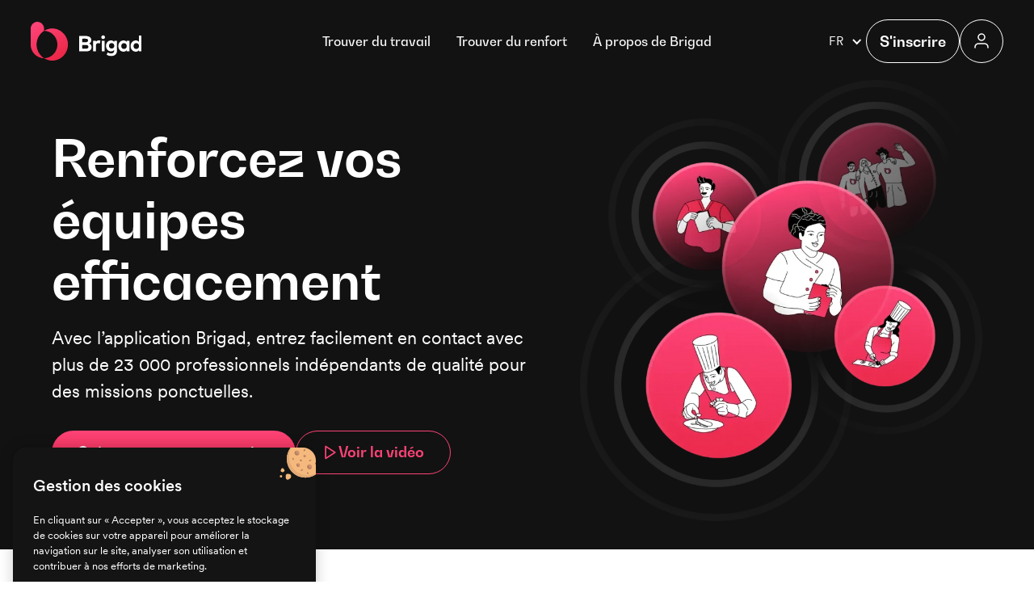

--- FILE ---
content_type: text/html; charset=utf-8
request_url: https://www.brigad.co/trouver-du-renfort
body_size: 21818
content:
<!DOCTYPE html><!-- Last Published: Thu Oct 09 2025 07:42:18 GMT+0000 (Coordinated Universal Time) --><html data-wf-domain="www.brigad.co" data-wf-page="659fcac75fbdced1f32c97fd" data-wf-site="650bff9b13318f3181a5cfbc" lang="fr"><head><meta charset="utf-8"/><title>Trouvez du personnel qualifié avec l&#x27;application Brigad !</title><link rel="alternate" hrefLang="x-default" href="https://www.brigad.co/trouver-du-renfort"/><link rel="alternate" hrefLang="fr" href="https://www.brigad.co/trouver-du-renfort"/><link rel="alternate" hrefLang="en-GB" href="https://www.brigad.co/en-gb/find-a-workforce"/><meta content="Entrez facilement en contact avec une communauté de 15 000 freelances en hôtellerie-restauration ou médico-social pour des missions ponctuelles." name="description"/><meta content="Trouvez du personnel qualifié avec l&#x27;application Brigad !" property="og:title"/><meta content="Entrez facilement en contact avec une communauté de 15 000 freelances en hôtellerie-restauration ou médico-social pour des missions ponctuelles." property="og:description"/><meta content="https://cdn.prod.website-files.com/650bff9b13318f3181a5cfbc/658043e5650a7dae429cbfad_opengraph%20-%20FR.webp" property="og:image"/><meta content="Trouvez du personnel qualifié avec l&#x27;application Brigad !" property="twitter:title"/><meta content="Entrez facilement en contact avec une communauté de 15 000 freelances en hôtellerie-restauration ou médico-social pour des missions ponctuelles." property="twitter:description"/><meta content="https://cdn.prod.website-files.com/650bff9b13318f3181a5cfbc/658043e5650a7dae429cbfad_opengraph%20-%20FR.webp" property="twitter:image"/><meta property="og:type" content="website"/><meta content="summary_large_image" name="twitter:card"/><meta content="width=device-width, initial-scale=1" name="viewport"/><link href="https://cdn.prod.website-files.com/650bff9b13318f3181a5cfbc/css/brigad-f95278.shared.ff108238b.min.css" rel="stylesheet" type="text/css"/><style>@media (min-width:992px) {html.w-mod-js:not(.w-mod-ix) [data-w-id="a6da19ab-0a13-189b-5955-f3833f97aec8"] {opacity:0;}html.w-mod-js:not(.w-mod-ix) [data-w-id="a6da19ab-0a13-189b-5955-f3833f97aec9"] {opacity:0;}html.w-mod-js:not(.w-mod-ix) [data-w-id="a6da19ab-0a13-189b-5955-f3833f97aeca"] {opacity:0;}}@media (max-width:991px) and (min-width:768px) {html.w-mod-js:not(.w-mod-ix) [data-w-id="a6da19ab-0a13-189b-5955-f3833f97aec8"] {opacity:0;}html.w-mod-js:not(.w-mod-ix) [data-w-id="a6da19ab-0a13-189b-5955-f3833f97aec9"] {opacity:0;}html.w-mod-js:not(.w-mod-ix) [data-w-id="a6da19ab-0a13-189b-5955-f3833f97aeca"] {opacity:0;}}</style><script type="text/javascript">!function(o,c){var n=c.documentElement,t=" w-mod-";n.className+=t+"js",("ontouchstart"in o||o.DocumentTouch&&c instanceof DocumentTouch)&&(n.className+=t+"touch")}(window,document);</script><link href="https://cdn.prod.website-files.com/650bff9b13318f3181a5cfbc/660291ea4eba907d5730dcf4_favicon32x32.png" rel="shortcut icon" type="image/x-icon"/><link href="https://cdn.prod.website-files.com/650bff9b13318f3181a5cfbc/660291e76d31544936b14e25_favicon256x256.png" rel="apple-touch-icon"/><link href="https://www.brigad.co/trouver-du-renfort" rel="canonical"/><!-- SwiperJS -->
<link
  rel="stylesheet"
  href="https://cdn.jsdelivr.net/npm/swiper@10/swiper-bundle.min.css"
/>
<script src="https://cdn.jsdelivr.net/npm/swiper@10/swiper-bundle.min.js"></script>

<!-- js-cookie -->
<script src="https://cdnjs.cloudflare.com/ajax/libs/js-cookie/2.2.0/js.cookie.min.js"></script>

<!-- [Attributes by Finsweet] Disable scrolling -->
<script defer src="https://cdn.jsdelivr.net/npm/@finsweet/attributes-scrolldisable@1/scrolldisable.js"></script>

<!-- Adapt GTM environment to stage -->
<script>
  var __GTM_PARAMS__ = window.location.host.indexOf("brigad.co") !== -1
    ? '&gtm_auth=ZlkiXDhBz4Nb5kha40XPnQ&gtm_preview=env-1&gtm_cookies_win=x'
    : '&gtm_auth=ujitTJYz4h6vlcOAUuMgxw&gtm_preview=env-2&gtm_cookies_win=x';
</script>

<!-- Google Tag Manager -->
<script>(function(w,d,s,l,i){w[l]=w[l]||[];w[l].push({'gtm.start':
new Date().getTime(),event:'gtm.js'});var f=d.getElementsByTagName(s)[0],
j=d.createElement(s),dl=l!='dataLayer'?'&l='+l:'';j.async=true;j.src=
'https://www.googletagmanager.com/gtm.js?id='+i+dl+ __GTM_PARAMS__;f.parentNode.insertBefore(j,f);
})(window,document,'script','dataLayer','GTM-5586Z2V');</script>
<!-- End Google Tag Manager -->
</head><body><div class="gtm w-embed w-iframe"><!-- Google Tag Manager (noscript) -->
<noscript><iframe src="https://www.googletagmanager.com/ns.html?id=GTM-5586Z2V"+__GTM_PARAMS__;
height="0" width="0" style="display:none;visibility:hidden"></iframe></noscript>
<!-- End Google Tag Manager (noscript) --></div><div id="home-business" class="page-wrapper"><div class="global-styles w-embed"><style>
  body {
    -webkit-font-smoothing: antialiased;
    -moz-osx-font-smoothing: grayscale;
    font-smoothing: antialiased;
    text-rendering: optimizeLegibility;
  }

  /* Focus state style for keyboard navigation for the focusable elements */
  *[tabindex]:focus-visible,
  input[type="file"]:focus-visible {
    outline: 0.125rem solid #4d65ff;
    outline-offset: 0.125rem;
  }

  .page-wrapper {
    overflow: clip;
  }


  /* Get rid of bottom margin on last element in any rich text element */
  .w-richtext>:last-child, .w-richtext ol li:last-child, .w-richtext ul li:last-child {
    margin-bottom: 0 !important;
  }

  /* Prevent all click and hover interaction with an element */
  .pointer-events-off {
    pointer-events: none;
  }

  /* Enables all click and hover interaction with an element */
  .pointer-events-on {
    pointer-events: auto;
  }

  /* Create a class of .div-square which maintains a 1:1 dimension of a div */
  .div-square::after {
    content: "";
    display: block;
    padding-bottom: 100%;
  }

  /* Make sure containers never lose their center alignment */
  .container-medium,.container-small, .container-large {
    margin-right: auto !important;
    margin-left: auto !important;
  }

  /* 
  Make the following elements inherit typography styles from the parent and not have hardcoded values. 
  Important: You will not be able to style for example "All Links" in Designer with this CSS applied.
  Uncomment this CSS to use it in the project. Leave this message for future hand-off.
  */
  /*
  a,
  .w-input,
  .w-select,
  .w-tab-link,
  .w-nav-link,
  .w-dropdown-btn,
  .w-dropdown-toggle,
  .w-dropdown-link {
  color: inherit;
  text-decoration: inherit;
  font-size: inherit;
  }
  */

  /* Apply "..." after 3 lines of text */
  .text-style-3lines {
    display: -webkit-box;
    overflow: hidden;
    -webkit-line-clamp: 3;
    -webkit-box-orient: vertical;
  }

  /* Apply "..." after 2 lines of text */
  .text-style-2lines {
    display: -webkit-box;
    overflow: hidden;
    -webkit-line-clamp: 2;
    -webkit-box-orient: vertical;
  }

  /* Adds inline flex display */
  .display-inlineflex {
    display: inline-flex;
  }

  /* These classes are never overwritten */
  .hide {
    display: none !important;
  }

  @media screen and (max-width: 991px) {
    .hide, .hide-tablet {
      display: none !important;
    }
  }
  @media screen and (max-width: 767px) {
    .hide-mobile-landscape{
      display: none !important;
    }
  }
  @media screen and (max-width: 479px) {
    .hide-mobile{
      display: none !important;
    }
  }

  .margin-0 {
    margin: 0rem !important;
  }

  .padding-0 {
    padding: 0rem !important;
  }

  .spacing-clean {
    padding: 0rem !important;
    margin: 0rem !important;
  }

  .margin-top {
    margin-right: 0rem !important;
    margin-bottom: 0rem !important;
    margin-left: 0rem !important;
  }

  .padding-top {
    padding-right: 0rem !important;
    padding-bottom: 0rem !important;
    padding-left: 0rem !important;
  }

  .margin-right {
    margin-top: 0rem !important;
    margin-bottom: 0rem !important;
    margin-left: 0rem !important;
  }

  .padding-right {
    padding-top: 0rem !important;
    padding-bottom: 0rem !important;
    padding-left: 0rem !important;
  }

  .margin-bottom {
    margin-top: 0rem !important;
    margin-right: 0rem !important;
    margin-left: 0rem !important;
  }

  .padding-bottom {
    padding-top: 0rem !important;
    padding-right: 0rem !important;
    padding-left: 0rem !important;
  }

  .margin-left {
    margin-top: 0rem !important;
    margin-right: 0rem !important;
    margin-bottom: 0rem !important;
  }

  .padding-left {
    padding-top: 0rem !important;
    padding-right: 0rem !important;
    padding-bottom: 0rem !important;
  }

  .margin-horizontal {
    margin-top: 0rem !important;
    margin-bottom: 0rem !important;
  }

  .padding-horizontal {
    padding-top: 0rem !important;
    padding-bottom: 0rem !important;
  }

  .margin-vertical {
    margin-right: 0rem !important;
    margin-left: 0rem !important;
  }

  .padding-vertical {
    padding-right: 0rem !important;
    padding-left: 0rem !important;
  }

  /* Apply "..." at 100% width */
  .truncate-width { 
    width: 100%; 
    white-space: nowrap; 
    overflow: hidden; 
    text-overflow: ellipsis; 
  }
  /* Removes native scrollbar */
  .no-scrollbar {
    -ms-overflow-style: none;
    overflow: -moz-scrollbars-none; 
  }

  .no-scrollbar::-webkit-scrollbar {
    display: none;
  }

  .swiper-slide {
    width: 100% !important;
  }

  #job_list .filters_item:nth-child(n+6) {
    display: none;
  }

  [theme="dark"]{
    --navbar--link: var(--navbar-dark--link);
    --navbar--button-border: var(--navbar-dark--button-border);
    --navbar--button-background: var(--navbar-dark--button-background);
    --navbar--button-text: var(--navbar-dark--button-text);
    --navbar--button-background-hover: var(--navbar-dark--button-background-hover);
    --navbar--button-text-hover: var(--navbar-dark--button-text-hover);
  }

  [theme="dark"] .navbar_logo.is-light {
    display: none;
  }

  [theme="light"] .navbar_logo.is-dark {
    display: none;
  }

  html[lang="en-GB"] [is-hidden-on="en"] {
    display: none;
  }

  html[lang="fr"] [is-hidden-on="fr"] {
    display: none;
  }

  .app_device-wrapper {
    pointer-events: none !important;
  }

  .seo-rich-text td,
  .cgu-rich-text td,
  .seo-rich-text th,
  .cgu-rich-text th {
    padding: 0.75rem 1rem;
    border: 1px solid #c0c0c0;
    text-align: center;
    min-width: 200px;
  }

  .cgu-rich-text table.text-align-left td,
  .cgu-rich-text table.text-align-left th {
    text-align: left !important;
  }

  .cgu-rich-text table {
    white-space: normal;
  }

  .seo-rich-text td p,
  .cgu-rich-text td p {
    margin: 0;
  }

  .seo-rich-text table {
    margin: 1.5rem 0;
    width: 100%;
  }

  .cgu-rich-text table {
    margin: 0 0 1.5rem;
    width: 100%;
  }

  .seo-table-wrapper {
    display: grid;
    grid-template-columns: repeat(1, minmax(0, 1fr));
    overflow: auto;
  }

  .article_rich-text .button,
  .case-study-richtext .button {
    text-decoration: none;
    margin-bottom: 2rem;
    display: inline-block;
  }

  .blog-alert_component strong {
    font-weight: 500;
  }

  .seo-key-feature_heading h3 {
    margin: 0 !important;
  }

  .is-bg-white-force {
    background-color: white !important;
  }

  .article_rich-text ol li {
    padding-left: 0;
  }

  .navbar_info-banner.is-disabled {
    display: none;
  }

  #home-business:has(.navbar_info-banner.is-active) {
    padding-top: 2.5rem;
  }

  #home-business:has(.navbar_info-banner.is-disabled) {
    padding-top: initial;
  }

  @media (max-width: 767px) {  
    #home-business:has(.navbar_info-banner.is-active) {
      padding-top: 3rem;
    }

    #home-business:has(.navbar_info-banner.is-disabled) {
      padding-top: initial;
    }
  }
  
  .breadcrumb li+li:before {
    padding-right: .5rem;
    color: #838383;
    content: ">";
  }
</style></div><div data-animation="default" class="navbar_component w-nav" data-easing2="ease" theme="light" fs-scrolldisable-element="smart-nav" data-easing="ease" data-collapse="medium" data-w-id="2669e648-8621-6d86-1487-da0423e94b03" role="banner" data-duration="1"><div class="navbar_info-banner is-active is-disabled"><div class="container-large"><div class="navbar_info-banner-content"><div class="navbar_info-banner-text">Obtenez un accès exclusif et gratuit à notre nouvelle solution à destination des établissements de santé : <a href="https://discover.brigad.co/nouveaute/" target="_blank" class="navbar_info-banner-link">En savoir plus</a></div></div></div></div><div class="navbar_inner"><div class="navbar_container"><a href="/" id="w-node-_2669e648-8621-6d86-1487-da0423e94b05-23e94b03" class="navbar_logo-link w-nav-brand"><img src="https://cdn.prod.website-files.com/650bff9b13318f3181a5cfbc/650c05b2c295dc50839dd402_brigad_logo_white.svg" loading="lazy" width="165" height="58" alt="" class="navbar_logo is-light"/><img src="https://cdn.prod.website-files.com/650bff9b13318f3181a5cfbc/650c05b26f2cf175d7bd00f5_brigad_logo_black.svg" loading="lazy" width="165" height="58" alt="" class="navbar_logo is-dark"/></a><nav role="navigation" id="w-node-_2669e648-8621-6d86-1487-da0423e94b07-23e94b03" class="navbar_menu is-page-height-tablet w-nav-menu"><a href="/trouver-du-travail" class="navbar_link w-nav-link">Trouver du travail</a><a href="/trouver-du-renfort" aria-current="page" class="navbar_link w-nav-link w--current">Trouver du renfort</a><div data-hover="true" data-delay="200" data-w-id="2669e648-8621-6d86-1487-da0423e94b0c" class="navbar_menu-dropdown w-dropdown"><div class="navbar_dropdown-toggle w-dropdown-toggle"><div class="text-block-2">À propos de Brigad</div></div><nav class="navbar_dropdown-list w-dropdown-list"><div class="navbar_dropdown-col"><div class="dropdown_heading">RESSOURCES</div><a href="/blog" class="dropdown_link w-inline-block"><div class="dropdown_link-heading">Blog &amp; Guides</div><div class="dropdown_link-description">Articles, livres blancs, actualités...</div></a><a href="/app-talents" class="dropdown_link w-inline-block"><div class="dropdown_link-heading">Les apps Brigad</div><div class="dropdown_link-description">La technologie derrière Brigad</div></a><a href="/talents-brigad" class="dropdown_link w-inline-block"><div class="dropdown_link-heading">Les talents Brigad</div><div class="dropdown_link-description">Des professionnels fiables et motivés</div></a><a href="/communaute-brigad" class="dropdown_link w-inline-block"><div class="dropdown_link-heading">Communauté Brigad</div><div class="dropdown_link-description">Fonctionnalités, événements, échanges</div></a></div><div class="navbar_dropdown-col"><div class="dropdown_heading">Entreprise</div><a href="/notre-equipe" class="dropdown_link w-inline-block"><div class="dropdown_link-heading">Notre équipe</div><div class="div-block"><div class="dropdown_link-description">Au cœur de Brigad</div><div class="dropdown_link-badge">Nous recrutons</div></div></a><a href="/notre-mission" class="dropdown_link w-inline-block"><div class="dropdown_link-heading">Notre mission</div><div class="dropdown_link-description">Rapports de mission</div></a><a href="/espace-presse" class="dropdown_link w-inline-block"><div class="dropdown_link-heading">Presse</div><div class="dropdown_link-description">Ils parlent de Brigad</div></a></div></nav></div><div class="navbar_mobile-btn-group"><a href="https://work.brigad.co/login" class="action_link w-inline-block"><div class="action_heading">S&#x27;identifier</div><div class="action_subheading">En tant qu&#x27;entreprise</div></a><div class="action_signup-wrapper"><div class="action_signup-text">Ou s&#x27;inscrire :</div><a href="/demarrer/brigad-pour-les-professionnels-independants" class="action_link w-inline-block"><div class="action_heading">Travailleur</div><div class="action_subheading">Je cherche du travail</div></a><a href="/demarrer/brigad-pour-les-entreprises" class="action_link w-inline-block"><div class="action_heading">Entreprise</div><div class="action_subheading">Je cherche du renfort</div></a></div></div></nav><div id="w-node-_2669e648-8621-6d86-1487-da0423e94b38-23e94b03" class="navbar_button-wrapper"><div data-hover="false" data-delay="0" class="language-dropdown w-dropdown"><div class="language-dropdown_toggle w-dropdown-toggle"><div class="language-dropdown_icon no-margin w-icon-dropdown-toggle"></div><div>FR</div></div><nav class="language-dropdown_list w-dropdown-list"><div class="language-dropdown_wrapper w-locales-list"><div role="list" class="locale_list w-locales-items"><div role="listitem" class="locale_item w-locales-item"><a lang="fr" hreflang="fr" href="/trouver-du-renfort" aria-current="page" class="locale_link w--current">Français</a></div><div role="listitem" class="locale_item w-locales-item"><a lang="en-GB" hreflang="en-GB" href="/en-gb/find-a-workforce" class="locale_link">English</a></div></div></div></nav></div><div data-hover="true" data-delay="200" class="get-started_dropdown hide-mobile-landscape w-dropdown"><div class="get-started_dropdown-toggle w-dropdown-toggle"><div class="get-started_button hide-tablet">S&#x27;inscrire</div></div><nav class="get-started_component w-dropdown-list"><div class="get-started_container"><div class="get-started_menu"><a href="/demarrer/brigad-pour-les-professionnels-independants" class="get-started_link w-inline-block"><div class="get-started_link-img-wrapper"><img src="https://cdn.prod.website-files.com/650bff9b13318f3181a5cfbc/65cb2ea241e4c8cc3947fa4f_workers.svg" loading="lazy" alt="" class="get-started_link-img"/></div><div class="get-started_link-text"><div class="get-started_link-heading">Travailleur</div><div class="get-started_link-description">Je cherche du travail</div></div></a><a href="/demarrer/brigad-pour-les-entreprises" class="get-started_link w-inline-block"><div class="get-started_link-img-wrapper"><img src="https://cdn.prod.website-files.com/650bff9b13318f3181a5cfbc/65cb2cda5c0bc4a42e3362b5_company.svg" loading="lazy" alt="" class="get-started_link-img"/></div><div class="get-started_link-text"><div class="get-started_link-heading">Entreprise</div><div class="get-started_link-description">Je cherche du renfort</div></div></a></div></div></nav></div><a data-testid="login" theme="light" href="https://work.brigad.co/login" class="navbar_icon-button hide-tablet w-inline-block"><div class="icon-1x1-xsmall w-embed"><svg viewBox="0 0 24 24" fill="none" xmlns="http://www.w3.org/2000/svg">
<g clip-path="url(#clip0_983_10120)">
<path d="M20 20V19.25C20 18.1228 19.5522 17.0418 18.7552 16.2448C17.9582 15.4478 16.8772 15 15.75 15H8.25C7.12283 15 6.04183 15.4478 5.2448 16.2448C4.44777 17.0418 4 18.1228 4 19.25V20" stroke="currentColor" stroke-width="1.5" stroke-linecap="round" stroke-linejoin="round"/>
<path d="M12 11C14.2091 11 16 9.20914 16 7C16 4.79086 14.2091 3 12 3C9.79086 3 8 4.79086 8 7C8 9.20914 9.79086 11 12 11Z" stroke="currentColor" stroke-width="1.5" stroke-linecap="round" stroke-linejoin="round"/>
</g>
<defs>
<clipPath id="clip0_983_10120">
<rect width="24" height="24" fill="currentColor"/>
</clipPath>
</defs>
</svg></div></a><div class="navbar_menu-button w-nav-button"><div class="menu-icon2"><div class="menu-icon2_line-top"></div><div class="menu-icon2_line-middle"><div class="menu-icon_line-middle-inner"></div></div><div class="menu-icon2_line-bottom"></div></div></div></div></div></div></div><main class="main-wrapper"><header data-w-id="73b20465-4a8c-4fbb-81dd-15fb56f97658" class="section_hero-business background-color-black"><div class="padding-global is-hero"><div class="container-large"><div class="w-layout-grid header-business_component"><div id="w-node-_73b20465-4a8c-4fbb-81dd-15fb56f9765a-f32c97fd" class="header-business_content-left"><div class="padding-section-medium"><h1 class="header-business_heading">Renforcez vos équipes efficacement</h1><div class="spacer-xsmall"></div><p class="header_subheading text-size-xlarge">Avec l’application Brigad, entrez facilement en contact avec plus de 23 000 professionnels indépendants de qualité pour des missions ponctuelles.</p><div class="spacer-medium"></div><div class="button-group"><a data-testid="cmb" href="https://work.brigad.co/register" class="button w-button"><strong>Créer un compte entreprise</strong></a><button class="button is-icon is-secondary video_trigger"><div class="video_icon w-embed"><svg xmlns="http://www.w3.org/2000/svg" viewBox="0 0 24 24" fill="none" stroke="currentColor" stroke-width="2" stroke-linecap="round" stroke-linejoin="round"><polygon points="5 3 19 12 5 21 5 3"></polygon></svg></div><div>Voir la vidéo</div></button></div><a href="#" class="video_lightbox w-inline-block w-lightbox"><div class="video_overlay-layer"></div><script type="application/json" class="w-json">{
  "items": [
    {
      "url": "https://youtube.com/watch?v=VD-ZOmf4KjE&autoplay=1",
      "originalUrl": "https://youtube.com/watch?v=VD-ZOmf4KjE&autoplay=1",
      "width": 940,
      "height": 528,
      "thumbnailUrl": "https://i.ytimg.com/vi/VD-ZOmf4KjE/hqdefault.jpg",
      "html": "<iframe class=\"embedly-embed\" src=\"//cdn.embedly.com/widgets/media.html?src=https%3A%2F%2Fwww.youtube.com%2Fembed%2FVD-ZOmf4KjE%3Ffeature%3Doembed%26autoplay%3D1&display_name=YouTube&url=https%3A%2F%2Fwww.youtube.com%2Fwatch%3Fv%3DVD-ZOmf4KjE&image=https%3A%2F%2Fi.ytimg.com%2Fvi%2FVD-ZOmf4KjE%2Fhqdefault.jpg&key=96f1f04c5f4143bcb0f2e68c87d65feb&autoplay=1&type=text%2Fhtml&schema=youtube\" width=\"940\" height=\"528\" scrolling=\"no\" title=\"YouTube embed\" frameborder=\"0\" allow=\"autoplay; fullscreen; encrypted-media; picture-in-picture;\" allowfullscreen=\"true\"></iframe>",
      "type": "video"
    }
  ],
  "group": ""
}</script></a></div></div><div id="w-node-_73b20465-4a8c-4fbb-81dd-15fb56f97666-f32c97fd" class="header-business_content-right"><div class="header-business_image-wrapper"><img src="https://cdn.prod.website-files.com/650bff9b13318f3181a5cfbc/651ab36704f399d7d4d7befe_business.webp" loading="lazy" width="555" height="609" alt="" srcset="https://cdn.prod.website-files.com/650bff9b13318f3181a5cfbc/651ab36704f399d7d4d7befe_business-p-500.webp 500w, https://cdn.prod.website-files.com/650bff9b13318f3181a5cfbc/651ab36704f399d7d4d7befe_business-p-800.webp 800w, https://cdn.prod.website-files.com/650bff9b13318f3181a5cfbc/651ab36704f399d7d4d7befe_business-p-1080.webp 1080w, https://cdn.prod.website-files.com/650bff9b13318f3181a5cfbc/651ab36704f399d7d4d7befe_business.webp 1110w" sizes="(max-width: 767px) 100vw, 555px" class="header-business_image"/></div></div></div></div></div></header><section class="section_clients"><div class="padding-global"><div class="container-large"><div class="padding-section-small"><div class="clients_component"><div class="max-width-large align-center"><div class="text-align-center"><div class="spacer-xsmall"></div><h2>12 000 entreprises utilisent Brigad pour renforcer leurs équipes</h2><div class="spacer-xsmall"></div><div class="text-size-xlarge">L’application Brigad est utilisée par de grands groupes et des entreprises indépendantes dans tous les métiers de l&#x27;hôtellerie-restauration et du soin.</div><div class="spacer-large"></div></div></div><div class="clients_wrapper"><img src="https://cdn.prod.website-files.com/650bff9b13318f3181a5cfbc/65168e5548f9bdb592cdeae6_compass%20group.webp" loading="lazy" width="181.5" height="100" alt="" class="clients_logo"/><img src="https://cdn.prod.website-files.com/650bff9b13318f3181a5cfbc/65168d1fdf32f02c5073792b_restonis.webp" loading="lazy" width="181.5" height="100" alt="" class="clients_logo"/><img src="https://cdn.prod.website-files.com/650bff9b13318f3181a5cfbc/65168d1f797619e3db72ced6_belambra.webp" loading="lazy" width="182" height="100" alt="" class="clients_logo"/><img src="https://cdn.prod.website-files.com/650bff9b13318f3181a5cfbc/659fcac75fbdced1f32c97d2_68518cdd55573500a458961070491d5a_mrs%20groupe.avif" loading="lazy" width="98" height="100" alt="" class="clients_logo is-api"/><img src="https://cdn.prod.website-files.com/650bff9b13318f3181a5cfbc/652569b13ed2e2faeba1d6f4_colisee.webp" loading="lazy" width="181.5" height="100" alt="" class="clients_logo"/></div></div></div></div></div></section><section class="section_brigad-business background-color-beige"><div class="padding-global"><div class="container-large"><div class="padding-section-large"><div class="expertises_business"><div id="w-node-_7a40ea6e-f613-57e6-b0b9-9581e43676a3-f32c97fd" class="expertises_header is-business"><div id="w-node-_7a40ea6e-f613-57e6-b0b9-9581e43676a4-f32c97fd" class="expertises_heading"><div class="tagline">BRIGAD POUR LES ENTREPRISES</div><div class="spacer-xsmall"></div><h2><strong>Entrez en contact avec des milliers de professionnels indépendants au profil qualifié et vérifié</strong></h2><div class="spacer-xsmall"></div><div class="text-size-xlarge">En quelques minutes, contactez les meilleurs professionnels indépendants pour renforcer votre équipe. Ne dépendez plus d’un intermédiaire, passez à la technologie.</div></div></div><div class="expertises_component is-business"><div id="w-node-_7a40ea6e-f613-57e6-b0b9-9581e43676b0-f32c97fd" class="expertises_content-column"><div class="expertises_tabs is-business"><div class="expertises_tab is-first"><a href="#" class="tab_header is-first w-inline-block"><h3 class="tab_heading">Des profils de grande qualité</h3></a><div class="tab_wrapper is-first"><div class="tab_border"><div class="tab_inner"><h4 class="tab_subheading">Satisfaction moyenne de 4,5/5 sur 200 000 missions</h4><div class="spacer-xxsmall"></div><p class="tab_content">Les profils sont indépendants, et donc libres de sélectionner leurs missions. Ils sont donc très fiables et motivés quand ils en obtiennent une.</p></div></div></div></div><div class="expertises_tab is-second"><a href="#" class="tab_header is-second w-inline-block"><h3 class="tab_heading">Une application simple, et surtout réactive</h3></a><div class="tab_wrapper is-second"><div class="tab_border"><div class="tab_inner"><h4 class="tab_subheading">Pas d’intermédiaire, pas d’attente</h4><div class="spacer-xxsmall"></div><p class="tab_content">Postez votre mission en 3 minutes, un professionnel l’accepte dans la journée dans 80% des cas. Pas d’entretien nécessaire, les profils sont déjà vérifiés.</p></div></div></div></div><div class="expertises_tab is-third"><a href="#" class="tab_header is-third w-inline-block"><h3 class="tab_heading">Pas d&#x27;engagement, pas de pré-paiement</h3></a><div class="tab_wrapper is-third"><div class="tab_border"><div class="tab_inner"><h4 class="tab_subheading">Ne payez que pour les missions terminées</h4><div class="spacer-xxsmall"></div><p class="tab_content">Accéder à l’application est sans engagement. La facturation n’a lieu qu’une fois la mission finie. Vous avez donc tout à gagner à essayer.</p></div></div></div></div></div><div class="spacer-medium"></div><div class="button-group"><a data-testid="signup" href="https://work.brigad.co/register" class="button is-secondary is-growing w-button">S’inscrire</a></div></div><div id="w-node-_7a40ea6e-f613-57e6-b0b9-9581e43676dc-f32c97fd" class="expertises_cards-column is-business"><div class="expertises_cards is-business swiper"><div class="expertises_cards-wrapper swiper-wrapper"><div class="expertises_card is-business swiper-slide"><img width="724" height="450" src="https://cdn.prod.website-files.com/650bff9b13318f3181a5cfbc/6516863f0479a2589c7ea342_Healthcare.webp" loading="lazy" alt="" srcset="https://cdn.prod.website-files.com/650bff9b13318f3181a5cfbc/6516863f0479a2589c7ea342_Healthcare-p-500.webp 500w, https://cdn.prod.website-files.com/650bff9b13318f3181a5cfbc/6516863f0479a2589c7ea342_Healthcare-p-800.webp 800w, https://cdn.prod.website-files.com/650bff9b13318f3181a5cfbc/6516863f0479a2589c7ea342_Healthcare-p-1080.webp 1080w, https://cdn.prod.website-files.com/650bff9b13318f3181a5cfbc/6516863f0479a2589c7ea342_Healthcare.webp 1360w" sizes="(max-width: 767px) 100vw, 724px" class="expertises_image"/></div><div class="expertises_card is-business swiper-slide"><img width="724" height="450" src="https://cdn.prod.website-files.com/650bff9b13318f3181a5cfbc/6516863f5eed175c1148d738_Hospitality.webp" loading="lazy" alt="" srcset="https://cdn.prod.website-files.com/650bff9b13318f3181a5cfbc/6516863f5eed175c1148d738_Hospitality-p-500.webp 500w, https://cdn.prod.website-files.com/650bff9b13318f3181a5cfbc/6516863f5eed175c1148d738_Hospitality-p-800.webp 800w, https://cdn.prod.website-files.com/650bff9b13318f3181a5cfbc/6516863f5eed175c1148d738_Hospitality-p-1080.webp 1080w, https://cdn.prod.website-files.com/650bff9b13318f3181a5cfbc/6516863f5eed175c1148d738_Hospitality.webp 1360w" sizes="(max-width: 767px) 100vw, 724px" class="expertises_image"/></div><div class="expertises_card is-business swiper-slide"><img width="724" height="450" src="https://cdn.prod.website-files.com/650bff9b13318f3181a5cfbc/6516863f4cb4af4d1e25f789_Hospitality-1.webp" loading="lazy" alt="" srcset="https://cdn.prod.website-files.com/650bff9b13318f3181a5cfbc/6516863f4cb4af4d1e25f789_Hospitality-1-p-500.webp 500w, https://cdn.prod.website-files.com/650bff9b13318f3181a5cfbc/6516863f4cb4af4d1e25f789_Hospitality-1-p-800.webp 800w, https://cdn.prod.website-files.com/650bff9b13318f3181a5cfbc/6516863f4cb4af4d1e25f789_Hospitality-1-p-1080.webp 1080w, https://cdn.prod.website-files.com/650bff9b13318f3181a5cfbc/6516863f4cb4af4d1e25f789_Hospitality-1.webp 1360w" sizes="(max-width: 767px) 100vw, 724px" class="expertises_image"/></div></div></div></div></div></div></div></div></div></section><section data-w-id="a6da19ab-0a13-189b-5955-f3833f97ae6e" class="section_business-app"><div class="padding-global"><div class="container-large"><div class="padding-section-large"><div class="get-app_header max-width-large"><div class="tagline">L’APPLICATION</div><div class="spacer-xsmall"></div><h2>La solution tout-en-un pour concilier réactivité à vos besoins et qualité des profils</h2><div class="spacer-xsmall"></div><div class="text-size-xlarge">Créez votre mission en 3 minutes, postez-là, et soyez mis en relation avec le/la professionnel(le) qui l’a acceptée dans la journée — c&#x27;est tout !</div><div class="spacer-medium"></div><button class="button is-icon is-secondary video_trigger"><div class="video_icon w-embed"><svg xmlns="http://www.w3.org/2000/svg" viewBox="0 0 24 24" fill="none" stroke="currentColor" stroke-width="2" stroke-linecap="round" stroke-linejoin="round"><polygon points="5 3 19 12 5 21 5 3"></polygon></svg></div><div>Découvrir en vidéo</div></button></div><div class="w-layout-grid business-app_component"><div id="w-node-a6da19ab-0a13-189b-5955-f3833f97ae72-f32c97fd" class="business-app_content-wrapper"><div data-w-id="a6da19ab-0a13-189b-5955-f3833f97ae73" class="business-app_content"><div class="business-app_mobile-image-wrapper"><img src="https://cdn.prod.website-files.com/650bff9b13318f3181a5cfbc/656e31b800ddec567ca9de57_Schedule%20-%20FR.webp" loading="lazy" height="628" width="660" alt="" srcset="https://cdn.prod.website-files.com/650bff9b13318f3181a5cfbc/656e31b800ddec567ca9de57_Schedule%20-%20FR-p-500.webp 500w, https://cdn.prod.website-files.com/650bff9b13318f3181a5cfbc/656e31b800ddec567ca9de57_Schedule%20-%20FR-p-800.webp 800w, https://cdn.prod.website-files.com/650bff9b13318f3181a5cfbc/656e31b800ddec567ca9de57_Schedule%20-%20FR-p-1080.webp 1080w, https://cdn.prod.website-files.com/650bff9b13318f3181a5cfbc/656e31b800ddec567ca9de57_Schedule%20-%20FR.webp 1320w" sizes="(max-width: 767px) 100vw, 660px" class="business-app_mobile-image"/></div><h2 class="business-app_heading">Postez et soyez mis en relation</h2><div class="spacer-small"></div><p class="text-size-large">Une fois créées, vos missions sont envoyées instantanément aux professionnels indépendants qui correspondent le mieux à votre besoin.<br/><br/>Dès qu’un professionnel accepte une de vos missions (dans la journée dans 80% des cas), vous êtes mis en contact instantanément par l’application.</p><div class="spacer-large"></div><div class="get-app_button-group"><a href="/app-entreprises" class="button is-secondary w-button">Découvrir les fonctionnalités</a></div></div><div data-w-id="a6da19ab-0a13-189b-5955-f3833f97ae88" class="business-app_content"><div class="business-app_mobile-image-wrapper"><img src="https://cdn.prod.website-files.com/650bff9b13318f3181a5cfbc/656e31b8c9bcce5b8acb7524_Invoices%20-%20FR.webp" loading="lazy" height="628" width="660" alt="" srcset="https://cdn.prod.website-files.com/650bff9b13318f3181a5cfbc/656e31b8c9bcce5b8acb7524_Invoices%20-%20FR-p-500.webp 500w, https://cdn.prod.website-files.com/650bff9b13318f3181a5cfbc/656e31b8c9bcce5b8acb7524_Invoices%20-%20FR-p-800.webp 800w, https://cdn.prod.website-files.com/650bff9b13318f3181a5cfbc/656e31b8c9bcce5b8acb7524_Invoices%20-%20FR-p-1080.webp 1080w, https://cdn.prod.website-files.com/650bff9b13318f3181a5cfbc/656e31b8c9bcce5b8acb7524_Invoices%20-%20FR.webp 1320w" sizes="(max-width: 767px) 100vw, 660px" class="business-app_mobile-image"/></div><h2>Automatisation des tâches et gain de temps</h2><div class="spacer-small"></div><p class="text-size-large">Aucun besoin d’entretien ou de vérification de votre part. Tous les profils sur Brigad sont passés par un processus de vérification strict au terme duquel seuls 13% peuvent accéder à l’app.<br/><br/>L’application vous simplifie toutes les tâches administratives : paiements et factures sont générés automatiquement. Tous les documents sont centralisés en un seul endroit.</p><div class="spacer-large"></div><div class="get-app_button-group"><a href="/app-entreprises" class="button is-secondary w-button">Découvrir les fonctionnalités</a></div></div><div data-w-id="a6da19ab-0a13-189b-5955-f3833f97ae9d" class="business-app_content"><div class="business-app_mobile-image-wrapper"><img src="https://cdn.prod.website-files.com/650bff9b13318f3181a5cfbc/656e31b8dd7ec53dca1c9efc_Favourites%20-%20FR.webp" loading="lazy" height="628" width="660" alt="" srcset="https://cdn.prod.website-files.com/650bff9b13318f3181a5cfbc/656e31b8dd7ec53dca1c9efc_Favourites%20-%20FR-p-500.webp 500w, https://cdn.prod.website-files.com/650bff9b13318f3181a5cfbc/656e31b8dd7ec53dca1c9efc_Favourites%20-%20FR-p-800.webp 800w, https://cdn.prod.website-files.com/650bff9b13318f3181a5cfbc/656e31b8dd7ec53dca1c9efc_Favourites%20-%20FR-p-1080.webp 1080w, https://cdn.prod.website-files.com/650bff9b13318f3181a5cfbc/656e31b8dd7ec53dca1c9efc_Favourites%20-%20FR.webp 1320w" sizes="(max-width: 767px) 100vw, 660px" class="business-app_mobile-image"/></div><h2>Système de favoris</h2><div class="spacer-small"></div><p class="text-size-large">Tous les professionnels indépendants utilisant Brigad sont hautement qualifiés, et il arrive souvent qu&#x27;une mission dépasse vos attentes.<br/><br/>Créez une liste de vos favori(e)s pour retravailler facilement avec eux/elles. 85% des établissements utilisant Brigad veulent retravailler avec les mêmes professionnels.</p><div class="spacer-medium"></div><div class="get-app_button-group"><a href="/app-entreprises" class="button is-secondary w-button">Découvrir les fonctionnalités</a></div></div></div><div class="business-app_desktop-image-wrapper"><img class="business-app_image is-image1" src="https://cdn.prod.website-files.com/650bff9b13318f3181a5cfbc/656e31b800ddec567ca9de57_Schedule%20-%20FR.webp" width="660" height="645" alt="" sizes="(max-width: 767px) 100vw, 660px" data-w-id="a6da19ab-0a13-189b-5955-f3833f97aec8" loading="lazy" srcset="https://cdn.prod.website-files.com/650bff9b13318f3181a5cfbc/656e31b800ddec567ca9de57_Schedule%20-%20FR-p-500.webp 500w, https://cdn.prod.website-files.com/650bff9b13318f3181a5cfbc/656e31b800ddec567ca9de57_Schedule%20-%20FR-p-800.webp 800w, https://cdn.prod.website-files.com/650bff9b13318f3181a5cfbc/656e31b800ddec567ca9de57_Schedule%20-%20FR-p-1080.webp 1080w, https://cdn.prod.website-files.com/650bff9b13318f3181a5cfbc/656e31b800ddec567ca9de57_Schedule%20-%20FR.webp 1320w"/><img class="business-app_image is-image2" src="https://cdn.prod.website-files.com/650bff9b13318f3181a5cfbc/656e31b8c9bcce5b8acb7524_Invoices%20-%20FR.webp" width="1320" height="1290" alt="" sizes="(max-width: 1320px) 100vw, 1320px" data-w-id="a6da19ab-0a13-189b-5955-f3833f97aec9" loading="lazy" srcset="https://cdn.prod.website-files.com/650bff9b13318f3181a5cfbc/656e31b8c9bcce5b8acb7524_Invoices%20-%20FR-p-500.webp 500w, https://cdn.prod.website-files.com/650bff9b13318f3181a5cfbc/656e31b8c9bcce5b8acb7524_Invoices%20-%20FR-p-800.webp 800w, https://cdn.prod.website-files.com/650bff9b13318f3181a5cfbc/656e31b8c9bcce5b8acb7524_Invoices%20-%20FR-p-1080.webp 1080w, https://cdn.prod.website-files.com/650bff9b13318f3181a5cfbc/656e31b8c9bcce5b8acb7524_Invoices%20-%20FR.webp 1320w"/><img class="business-app_image is-image3" src="https://cdn.prod.website-files.com/650bff9b13318f3181a5cfbc/656e31b8dd7ec53dca1c9efc_Favourites%20-%20FR.webp" width="660" height="645" alt="" sizes="(max-width: 767px) 100vw, 660px" data-w-id="a6da19ab-0a13-189b-5955-f3833f97aeca" loading="lazy" srcset="https://cdn.prod.website-files.com/650bff9b13318f3181a5cfbc/656e31b8dd7ec53dca1c9efc_Favourites%20-%20FR-p-500.webp 500w, https://cdn.prod.website-files.com/650bff9b13318f3181a5cfbc/656e31b8dd7ec53dca1c9efc_Favourites%20-%20FR-p-800.webp 800w, https://cdn.prod.website-files.com/650bff9b13318f3181a5cfbc/656e31b8dd7ec53dca1c9efc_Favourites%20-%20FR-p-1080.webp 1080w, https://cdn.prod.website-files.com/650bff9b13318f3181a5cfbc/656e31b8dd7ec53dca1c9efc_Favourites%20-%20FR.webp 1320w"/></div></div></div></div></div></section><section class="section_how-it-works"><div class="padding-global"><div class="container-large"><div class="padding-section-medium"><div class="w-layout-grid how-it-works_component is-stretch"><div id="w-node-a4704d6f-d351-f316-b103-d4fd5e4a1668-f32c97fd" class="how-it-works_content"><h2>Comment cela fonctionne pour les entreprises ?</h2><div class="spacer-large"></div><div class="how-it-works_item-list"><div id="w-node-a4704d6f-d351-f316-b103-d4fd5e4a166d-f32c97fd" class="how-it-works_item"><div class="how-it-works_item-number">1</div><div class="how-it-works_item-text">Inscrivez-vous gratuitement et connectez-vous à la plateforme. Notre équipe sera à votre disposition pour vous aider.</div></div><div id="w-node-a4704d6f-d351-f316-b103-d4fd5e4a1672-f32c97fd" class="how-it-works_item"><div class="how-it-works_item-number">2</div><div class="how-it-works_item-text">Publiez votre mission en quelques clics. Sélectionnez les rôles à pourvoir et voyez instantanément le coût estimé.</div></div><div id="w-node-a4704d6f-d351-f316-b103-d4fd5e4a1677-f32c97fd" class="how-it-works_item"><div class="how-it-works_item-number">3</div><div class="how-it-works_item-text">Partagez vos missions et laissez l&#x27;algorithme travailler ! Les tâches administratives sont également automatisées et vous ne payez que pour les missions terminées.</div></div></div><div class="spacer-medium"></div><a data-testid="signup" href="https://work.brigad.co/register" class="button is-secondary w-button">S&#x27;inscrire</a></div><div id="w-node-a4704d6f-d351-f316-b103-d4fd5e4a167f-f32c97fd" class="how-it-works_image-wrapper"><img src="https://cdn.prod.website-files.com/650bff9b13318f3181a5cfbc/651582381747120c3f714023_successful%20matching.svg" loading="lazy" width="532" height="428" alt="" class="how-it-works_image"/></div></div><div class="spacer-huge"></div><div class="w-layout-grid how-it-works_component"><div id="w-node-a4704d6f-d351-f316-b103-d4fd5e4a1683-f32c97fd" class="how-it-works_image-wrapper"><img src="https://cdn.prod.website-files.com/650bff9b13318f3181a5cfbc/65158239b71b6b71a83fec85_valid.svg" loading="lazy" width="532" height="428" alt="" class="how-it-works_image"/></div><div id="w-node-a4704d6f-d351-f316-b103-d4fd5e4a1685-f32c97fd" class="how-it-works_content"><h2>Laissez les intermédiaires, gardez les promesses</h2><div class="spacer-large"></div><div class="how-it-works_item-list"><div id="w-node-a4704d6f-d351-f316-b103-d4fd5e4a168a-f32c97fd" class="how-it-works_item"><div class="how-it-works_item-number">1</div><div class="how-it-works_item-text">L’application Brigad établit un contrat direct et sécurisé entre vous et les professionnels indépendants.</div></div><div id="w-node-a4704d6f-d351-f316-b103-d4fd5e4a168f-f32c97fd" class="how-it-works_item"><div class="how-it-works_item-number">2</div><div class="how-it-works_item-text">Notre onglet <strong>Documents Légaux </strong>permet de centraliser la recherche de documents en cas de contrôle URSSAF.</div></div><div id="w-node-a4704d6f-d351-f316-b103-d4fd5e4a1697-f32c97fd" class="how-it-works_item"><div class="how-it-works_item-number">3</div><div class="how-it-works_item-text">Les flux financiers sont gérés par notre partenaire de confiance, Stripe.</div></div></div><div class="spacer-medium"></div><a href="/app-entreprises" class="button is-secondary w-button">Plus d’informations</a></div></div></div></div></div></section><section class="section_senerest"><div class="padding-global"><div class="container-large"><div class="padding-section-medium"><div class="w-layout-grid how-it-works_component"><div id="w-node-a4415895-c46b-1ebe-9980-59c00d7485ac-f32c97fd" class="how-it-works_content"><div class="tagline">Étude de cas</div><div class="spacer-xsmall"></div><h2>Découvrez comment Serenest s’adapte aux contraintes du télétravail, sans sacrifier la qualité du personnel.</h2><div class="spacer-large"></div><p class="text-size-large">Serenest fait le choix de s’adapter à des rythmes de travail plus flexibles sans pour autant renoncer à la qualité des professionnels qu’elle intègre à ses équipes.<br/><br/>Grâce à Brigad et ses utilisateurs indépendants aux compétences vérifiées, Serenest parvient à trouver l’équilibre idéal entre flexibilité et qualité des profils.</p><div class="spacer-medium"></div><a href="/etudes-de-cas/serenest" class="button w-button">Découvrir le retour d’expérience</a></div><div id="w-node-_636c29ec-b559-4962-7a20-4f7777279e5a-f32c97fd" class="feature_picture-wrapper is-case-study"><div class="feature_picture-legend is-senerest"><div class="feature_picture-legend-richtext w-richtext"><blockquote>“Nous travaillons avec une agence d’intérim mais, bien que réactive, le personnel reste moins performant que ceux inscrits sur Brigad.”</blockquote><p>— Ludiwine Beaugez, Serenest</p></div></div><img src="https://cdn.prod.website-files.com/650bff9b13318f3181a5cfbc/65d4819e26a0e2d6cc08f8a7_A7S05005-2%201.webp" loading="lazy" sizes="100vw" srcset="https://cdn.prod.website-files.com/650bff9b13318f3181a5cfbc/65d4819e26a0e2d6cc08f8a7_A7S05005-2%201-p-500.webp 500w, https://cdn.prod.website-files.com/650bff9b13318f3181a5cfbc/65d4819e26a0e2d6cc08f8a7_A7S05005-2%201-p-800.webp 800w, https://cdn.prod.website-files.com/650bff9b13318f3181a5cfbc/65d4819e26a0e2d6cc08f8a7_A7S05005-2%201-p-1080.webp 1080w, https://cdn.prod.website-files.com/650bff9b13318f3181a5cfbc/65d4819e26a0e2d6cc08f8a7_A7S05005-2%201.webp 1440w" alt="" class="feature_picture-case-study"/></div></div></div></div></div></section><section class="section_growth background-color-light-pink"><img src="https://cdn.prod.website-files.com/650bff9b13318f3181a5cfbc/651179cd122d3da8e51c8664_background_B.webp" loading="lazy" width="815" height="606" alt="" srcset="https://cdn.prod.website-files.com/650bff9b13318f3181a5cfbc/651179cd122d3da8e51c8664_background_B-p-500.webp 500w, https://cdn.prod.website-files.com/650bff9b13318f3181a5cfbc/651179cd122d3da8e51c8664_background_B-p-800.webp 800w, https://cdn.prod.website-files.com/650bff9b13318f3181a5cfbc/651179cd122d3da8e51c8664_background_B-p-1080.webp 1080w, https://cdn.prod.website-files.com/650bff9b13318f3181a5cfbc/651179cd122d3da8e51c8664_background_B-p-1600.webp 1600w, https://cdn.prod.website-files.com/650bff9b13318f3181a5cfbc/651179cd122d3da8e51c8664_background_B.webp 1630w" sizes="(max-width: 991px) 100vw, 815px" class="image"/><div class="padding-global"><div class="container-large"><div class="padding-section-large"><div class="w-layout-grid growth_component"><div class="growth_content"><div class="tagline">COUVERTURES &amp; GARANTIES</div><div class="spacer-xsmall"></div><h2>Les besoins à court terme peuvent aussi avoir des garanties sur le long terme</h2><div class="spacer-medium"></div><div class="growth_rich-text w-richtext"><h3>Trouvez toujours l&#x27;aide dont vous avez besoin</h3><p>Tous les talents sur Brigad ont été vérifiés par notre équipe, afin de vous garantir uniquement le meilleur !</p><h3><strong>Bénéficiez d&#x27;une assistance en continu</strong>‍</h3><p>Notre équipe fournit une assistance 7 jours sur 7, et répond en 30 minutes en moyenne.</p><h3><strong>Soyez couvert grâce à nos partenaires</strong> </h3><p>Nous vous protégeons, vous et votre entreprise, grâce à notre cadre de conformité (contrats, assurances responsabilité civile, paiements).</p></div></div><div id="w-node-_5cbd1812-49fb-57eb-defd-eb30b2faed6c-f32c97fd" class="growth_cards-wrapper"><div class="growth_card is-satisfaction"><div class="growth_card-heading">4,5<span class="text-span">/5</span></div><div class="growth_description">satisfaction</div></div><div class="growth_card is-missions"><div class="growth_card-heading">300 000</div><div class="growth_description">missions acceptées</div></div><div class="growth_card is-freelancers"><div class="growth_card-heading">23 000</div><div class="growth_description">indépendants sur Brigad</div></div></div></div></div></div></div></section><section class="section_testimonies"><div class="padding-global"><div class="container-large"><div class="padding-section-large"><div class="testimonials_component"><div class="testimonials_header max-width-large"><div class="tagline">TÉMOIGNAGES</div><div class="spacer-xsmall"></div><h2>Entreprises heureuses, talents heureux</h2><div class="spacer-xsmall"></div><div class="text-size-xlarge">Quelques responsables d’établissements partagent avec vous leur expérience avec Brigad</div></div><div class="spacer-xlarge"></div><div class="testimonials_container"><div class="testimonials-video_wrapper swiper w-dyn-list"><div role="list" class="testimonials_list swiper-wrapper w-dyn-items"><div role="listitem" class="video_component swiper-slide w-dyn-item"><a href="https://youtu.be/MNQqJDI5GKs" target="_blank" class="video_wrapper-link w-inline-block"><div class="video_image-wrapper"><img loading="lazy" width="1077" height="717" alt="" src="https://cdn.prod.website-files.com/651ff46f72a75899e992efae/659fcd4edec013b6efeefcec_SERENEST_rect.webp" class="video_image"/><div class="video_overlay pointer-events-off"><img src="https://cdn.prod.website-files.com/650bff9b13318f3181a5cfbc/6516e7269cd416fa8a28d870_play.svg" loading="lazy" alt="" class="video_play"/></div></div><div class="video_body"><div class="video_profile-pictures"><div class="video_profile-picture-wrapper is-1"><img loading="lazy" width="800" height="800" alt="" src="https://cdn.prod.website-files.com/651ff46f72a75899e992efae/659fcdaa7fc9cc5d44c927ee_Ludiwine%20Beaugez.webp" class="video_profile-picture"/></div><div class="video_profile-picture-wrapper w-condition-invisible"><img loading="lazy" width="800" height="800" alt="" src="" class="video_profile-picture w-dyn-bind-empty"/></div><div class="video_profile-picture-wrapper w-condition-invisible"><img loading="lazy" width="800" height="800" alt="" src="" class="video_profile-picture w-dyn-bind-empty"/></div><div class="video_profile-picture-wrapper w-condition-invisible"><img loading="lazy" width="800" height="800" alt="" src="" class="video_profile-picture w-dyn-bind-empty"/></div></div><div class="video_content"><div class="video_username">Ludiwine Beaugez</div><div class="video_job-title">Coordinatrice Emploi chez Serenest</div></div><div class="video_link"><div>Voir la vidéo</div><div class="icon-embed-xxsmall is-chevron w-embed"><svg viewBox="0 0 14 14" fill="none" xmlns="http://www.w3.org/2000/svg">
<path d="M5.32677 11.6958C5.22385 11.6958 5.12094 11.6579 5.03969 11.5767C4.8826 11.4196 4.8826 11.1596 5.03969 11.0025L8.57135 7.47083C8.83135 7.21083 8.83135 6.78833 8.57135 6.52833L5.03969 2.99667C4.8826 2.83958 4.8826 2.57958 5.03969 2.4225C5.19677 2.26542 5.45677 2.26542 5.61385 2.4225L9.14552 5.95417C9.42177 6.23042 9.57885 6.60417 9.57885 6.99958C9.57885 7.395 9.42719 7.76875 9.14552 8.045L5.61385 11.5767C5.5326 11.6525 5.42969 11.6958 5.32677 11.6958Z" fill="currentColor"/>
</svg></div></div></div></a></div><div role="listitem" class="video_component swiper-slide w-dyn-item"><a href="https://youtu.be/G1GvHR_HKN0" target="_blank" class="video_wrapper-link w-inline-block"><div class="video_image-wrapper"><img loading="lazy" width="1077" height="717" alt="" src="https://cdn.prod.website-files.com/651ff46f72a75899e992efae/65a93bb5962fc881ba0e5165_La%20Brigade.png" class="video_image"/><div class="video_overlay pointer-events-off"><img src="https://cdn.prod.website-files.com/650bff9b13318f3181a5cfbc/6516e7269cd416fa8a28d870_play.svg" loading="lazy" alt="" class="video_play"/></div></div><div class="video_body"><div class="video_profile-pictures"><div class="video_profile-picture-wrapper is-1"><img loading="lazy" width="800" height="800" alt="" src="https://cdn.prod.website-files.com/651ff46f72a75899e992efae/65a93bc6a4e8780cd68d42fa_Le%CC%81o%20Willefert.jpeg" class="video_profile-picture"/></div><div class="video_profile-picture-wrapper w-condition-invisible"><img loading="lazy" width="800" height="800" alt="" src="" class="video_profile-picture w-dyn-bind-empty"/></div><div class="video_profile-picture-wrapper w-condition-invisible"><img loading="lazy" width="800" height="800" alt="" src="" class="video_profile-picture w-dyn-bind-empty"/></div><div class="video_profile-picture-wrapper w-condition-invisible"><img loading="lazy" width="800" height="800" alt="" src="" class="video_profile-picture w-dyn-bind-empty"/></div></div><div class="video_content"><div class="video_username">Léo Willefert</div><div class="video_job-title">Directeur des opérations La Brigade</div></div><div class="video_link"><div>Voir la vidéo</div><div class="icon-embed-xxsmall is-chevron w-embed"><svg viewBox="0 0 14 14" fill="none" xmlns="http://www.w3.org/2000/svg">
<path d="M5.32677 11.6958C5.22385 11.6958 5.12094 11.6579 5.03969 11.5767C4.8826 11.4196 4.8826 11.1596 5.03969 11.0025L8.57135 7.47083C8.83135 7.21083 8.83135 6.78833 8.57135 6.52833L5.03969 2.99667C4.8826 2.83958 4.8826 2.57958 5.03969 2.4225C5.19677 2.26542 5.45677 2.26542 5.61385 2.4225L9.14552 5.95417C9.42177 6.23042 9.57885 6.60417 9.57885 6.99958C9.57885 7.395 9.42719 7.76875 9.14552 8.045L5.61385 11.5767C5.5326 11.6525 5.42969 11.6958 5.32677 11.6958Z" fill="currentColor"/>
</svg></div></div></div></a></div><div role="listitem" class="video_component swiper-slide w-dyn-item"><a href="https://www.instagram.com/reel/CyDvokrIB3J/" target="_blank" class="video_wrapper-link w-inline-block"><div class="video_image-wrapper"><img loading="lazy" width="1077" height="717" alt="" src="https://cdn.prod.website-files.com/651ff46f72a75899e992efae/659fcf282aba49203563121e_Sacre%CC%81%20Frenchy%2011.27.17.webp" class="video_image"/><div class="video_overlay pointer-events-off"><img src="https://cdn.prod.website-files.com/650bff9b13318f3181a5cfbc/6516e7269cd416fa8a28d870_play.svg" loading="lazy" alt="" class="video_play"/></div></div><div class="video_body"><div class="video_profile-pictures"><div class="video_profile-picture-wrapper is-1"><img loading="lazy" width="800" height="800" alt="" src="https://cdn.prod.website-files.com/651ff46f72a75899e992efae/659fcf2b3839da98cc8d6315_Jean%2C%20Sacre%CC%81%20frenchy%2011.27.17.webp" class="video_profile-picture"/></div><div class="video_profile-picture-wrapper w-condition-invisible"><img loading="lazy" width="800" height="800" alt="" src="" class="video_profile-picture w-dyn-bind-empty"/></div><div class="video_profile-picture-wrapper w-condition-invisible"><img loading="lazy" width="800" height="800" alt="" src="" class="video_profile-picture w-dyn-bind-empty"/></div><div class="video_profile-picture-wrapper w-condition-invisible"><img loading="lazy" width="800" height="800" alt="" src="" class="video_profile-picture w-dyn-bind-empty"/></div></div><div class="video_content"><div class="video_username">Jean-Eudes Bernard</div><div class="video_job-title">Co-fondateur du restaurant “Sacré Frenchy”</div></div><div class="video_link"><div>Voir la vidéo</div><div class="icon-embed-xxsmall is-chevron w-embed"><svg viewBox="0 0 14 14" fill="none" xmlns="http://www.w3.org/2000/svg">
<path d="M5.32677 11.6958C5.22385 11.6958 5.12094 11.6579 5.03969 11.5767C4.8826 11.4196 4.8826 11.1596 5.03969 11.0025L8.57135 7.47083C8.83135 7.21083 8.83135 6.78833 8.57135 6.52833L5.03969 2.99667C4.8826 2.83958 4.8826 2.57958 5.03969 2.4225C5.19677 2.26542 5.45677 2.26542 5.61385 2.4225L9.14552 5.95417C9.42177 6.23042 9.57885 6.60417 9.57885 6.99958C9.57885 7.395 9.42719 7.76875 9.14552 8.045L5.61385 11.5767C5.5326 11.6525 5.42969 11.6958 5.32677 11.6958Z" fill="currentColor"/>
</svg></div></div></div></a></div><div role="listitem" class="video_component swiper-slide w-dyn-item"><a href="https://www.youtube.com/watch?v=vVpQOZBYibk" target="_blank" class="video_wrapper-link w-inline-block"><div class="video_image-wrapper"><img loading="lazy" width="1077" height="717" alt="" src="https://cdn.prod.website-files.com/651ff46f72a75899e992efae/655f1486c57aa4c75aafbfa6_Thumbnail%20-%20Tontons%20Afros.webp" class="video_image"/><div class="video_overlay pointer-events-off"><img src="https://cdn.prod.website-files.com/650bff9b13318f3181a5cfbc/6516e7269cd416fa8a28d870_play.svg" loading="lazy" alt="" class="video_play"/></div></div><div class="video_body"><div class="video_profile-pictures"><div class="video_profile-picture-wrapper is-1"><img loading="lazy" width="800" height="800" alt="" src="https://cdn.prod.website-files.com/651ff46f72a75899e992efae/655f149f5dd3b070b75e9f37_Photo%20-%20Freddy%20Chockote%CC%81%201.webp" class="video_profile-picture"/></div><div class="video_profile-picture-wrapper w-condition-invisible"><img loading="lazy" width="800" height="800" alt="" src="" class="video_profile-picture w-dyn-bind-empty"/></div><div class="video_profile-picture-wrapper w-condition-invisible"><img loading="lazy" width="800" height="800" alt="" src="" class="video_profile-picture w-dyn-bind-empty"/></div><div class="video_profile-picture-wrapper w-condition-invisible"><img loading="lazy" width="800" height="800" alt="" src="" class="video_profile-picture w-dyn-bind-empty"/></div></div><div class="video_content"><div class="video_username">Freddy Chokoté</div><div class="video_job-title">Co-fondateur du restaurant “Les Tontons Afros”</div></div><div class="video_link"><div>Voir la vidéo</div><div class="icon-embed-xxsmall is-chevron w-embed"><svg viewBox="0 0 14 14" fill="none" xmlns="http://www.w3.org/2000/svg">
<path d="M5.32677 11.6958C5.22385 11.6958 5.12094 11.6579 5.03969 11.5767C4.8826 11.4196 4.8826 11.1596 5.03969 11.0025L8.57135 7.47083C8.83135 7.21083 8.83135 6.78833 8.57135 6.52833L5.03969 2.99667C4.8826 2.83958 4.8826 2.57958 5.03969 2.4225C5.19677 2.26542 5.45677 2.26542 5.61385 2.4225L9.14552 5.95417C9.42177 6.23042 9.57885 6.60417 9.57885 6.99958C9.57885 7.395 9.42719 7.76875 9.14552 8.045L5.61385 11.5767C5.5326 11.6525 5.42969 11.6958 5.32677 11.6958Z" fill="currentColor"/>
</svg></div></div></div></a></div><div role="listitem" class="video_component swiper-slide w-dyn-item"><a href="https://youtu.be/jM5zfhgRVeo" target="_blank" class="video_wrapper-link w-inline-block"><div class="video_image-wrapper"><img loading="lazy" width="1077" height="717" alt="" src="https://cdn.prod.website-files.com/651ff46f72a75899e992efae/668d4f26ab496b84bd4dc4df_Burger%20Boss%20-%2016_9.png" class="video_image"/><div class="video_overlay pointer-events-off"><img src="https://cdn.prod.website-files.com/650bff9b13318f3181a5cfbc/6516e7269cd416fa8a28d870_play.svg" loading="lazy" alt="" class="video_play"/></div></div><div class="video_body"><div class="video_profile-pictures"><div class="video_profile-picture-wrapper is-1"><img loading="lazy" width="800" height="800" alt="" src="https://cdn.prod.website-files.com/651ff46f72a75899e992efae/668d4ee19844a491f34341c4_A7S08340.jpg" class="video_profile-picture"/></div><div class="video_profile-picture-wrapper w-condition-invisible"><img loading="lazy" width="800" height="800" alt="" src="" class="video_profile-picture w-dyn-bind-empty"/></div><div class="video_profile-picture-wrapper w-condition-invisible"><img loading="lazy" width="800" height="800" alt="" src="" class="video_profile-picture w-dyn-bind-empty"/></div><div class="video_profile-picture-wrapper w-condition-invisible"><img loading="lazy" width="800" height="800" alt="" src="" class="video_profile-picture w-dyn-bind-empty"/></div></div><div class="video_content"><div class="video_username">Luka Slatinsek</div><div class="video_job-title">Fondateur et gérant de Burger Boss</div></div><div class="video_link"><div>Voir la vidéo</div><div class="icon-embed-xxsmall is-chevron w-embed"><svg viewBox="0 0 14 14" fill="none" xmlns="http://www.w3.org/2000/svg">
<path d="M5.32677 11.6958C5.22385 11.6958 5.12094 11.6579 5.03969 11.5767C4.8826 11.4196 4.8826 11.1596 5.03969 11.0025L8.57135 7.47083C8.83135 7.21083 8.83135 6.78833 8.57135 6.52833L5.03969 2.99667C4.8826 2.83958 4.8826 2.57958 5.03969 2.4225C5.19677 2.26542 5.45677 2.26542 5.61385 2.4225L9.14552 5.95417C9.42177 6.23042 9.57885 6.60417 9.57885 6.99958C9.57885 7.395 9.42719 7.76875 9.14552 8.045L5.61385 11.5767C5.5326 11.6525 5.42969 11.6958 5.32677 11.6958Z" fill="currentColor"/>
</svg></div></div></div></a></div><div role="listitem" class="video_component swiper-slide w-dyn-item"><a href="https://youtu.be/O6dojkw8cBM" target="_blank" class="video_wrapper-link w-inline-block"><div class="video_image-wrapper"><img loading="lazy" width="1077" height="717" alt="" src="https://cdn.prod.website-files.com/651ff46f72a75899e992efae/671bbc48abcc4267bd4811aa_EHPAD%20La%20Martinie%CC%80re.jpg" class="video_image"/><div class="video_overlay pointer-events-off"><img src="https://cdn.prod.website-files.com/650bff9b13318f3181a5cfbc/6516e7269cd416fa8a28d870_play.svg" loading="lazy" alt="" class="video_play"/></div></div><div class="video_body"><div class="video_profile-pictures"><div class="video_profile-picture-wrapper is-1"><img loading="lazy" width="800" height="800" alt="" src="https://cdn.prod.website-files.com/651ff46f72a75899e992efae/671bbc7eabcc4267bd4851f9_A7S09748.jpg" class="video_profile-picture"/></div><div class="video_profile-picture-wrapper w-condition-invisible"><img loading="lazy" width="800" height="800" alt="" src="" class="video_profile-picture w-dyn-bind-empty"/></div><div class="video_profile-picture-wrapper w-condition-invisible"><img loading="lazy" width="800" height="800" alt="" src="" class="video_profile-picture w-dyn-bind-empty"/></div><div class="video_profile-picture-wrapper w-condition-invisible"><img loading="lazy" width="800" height="800" alt="" src="" class="video_profile-picture w-dyn-bind-empty"/></div></div><div class="video_content"><div class="video_username">Gladys Mifsud</div><div class="video_job-title">Assistante RH</div></div><div class="video_link"><div>Voir la vidéo</div><div class="icon-embed-xxsmall is-chevron w-embed"><svg viewBox="0 0 14 14" fill="none" xmlns="http://www.w3.org/2000/svg">
<path d="M5.32677 11.6958C5.22385 11.6958 5.12094 11.6579 5.03969 11.5767C4.8826 11.4196 4.8826 11.1596 5.03969 11.0025L8.57135 7.47083C8.83135 7.21083 8.83135 6.78833 8.57135 6.52833L5.03969 2.99667C4.8826 2.83958 4.8826 2.57958 5.03969 2.4225C5.19677 2.26542 5.45677 2.26542 5.61385 2.4225L9.14552 5.95417C9.42177 6.23042 9.57885 6.60417 9.57885 6.99958C9.57885 7.395 9.42719 7.76875 9.14552 8.045L5.61385 11.5767C5.5326 11.6525 5.42969 11.6958 5.32677 11.6958Z" fill="currentColor"/>
</svg></div></div></div></a></div><div role="listitem" class="video_component swiper-slide w-dyn-item"><a href="https://youtu.be/vuZ0JV_F0R4" target="_blank" class="video_wrapper-link w-inline-block"><div class="video_image-wrapper"><img loading="lazy" width="1077" height="717" alt="" src="https://cdn.prod.website-files.com/651ff46f72a75899e992efae/65c0b0861ed748a1cd96ee21_MAS%20O.Savage%20-%20WEB.png" class="video_image"/><div class="video_overlay pointer-events-off"><img src="https://cdn.prod.website-files.com/650bff9b13318f3181a5cfbc/6516e7269cd416fa8a28d870_play.svg" loading="lazy" alt="" class="video_play"/></div></div><div class="video_body"><div class="video_profile-pictures"><div class="video_profile-picture-wrapper is-1"><img loading="lazy" width="800" height="800" alt="" src="https://cdn.prod.website-files.com/651ff46f72a75899e992efae/65c0b089daf204a2296ead6e_Capture%20d%E2%80%99e%CC%81cran%202024-02-05%20a%CC%80%2010.53.51.png" class="video_profile-picture"/></div><div class="video_profile-picture-wrapper w-condition-invisible"><img loading="lazy" width="800" height="800" alt="" src="" class="video_profile-picture w-dyn-bind-empty"/></div><div class="video_profile-picture-wrapper w-condition-invisible"><img loading="lazy" width="800" height="800" alt="" src="" class="video_profile-picture w-dyn-bind-empty"/></div><div class="video_profile-picture-wrapper w-condition-invisible"><img loading="lazy" width="800" height="800" alt="" src="" class="video_profile-picture w-dyn-bind-empty"/></div></div><div class="video_content"><div class="video_username">Michèle Abdellaoui</div><div class="video_job-title">Directrice d’établissement à MAS O. Savage</div></div><div class="video_link"><div>Voir la vidéo</div><div class="icon-embed-xxsmall is-chevron w-embed"><svg viewBox="0 0 14 14" fill="none" xmlns="http://www.w3.org/2000/svg">
<path d="M5.32677 11.6958C5.22385 11.6958 5.12094 11.6579 5.03969 11.5767C4.8826 11.4196 4.8826 11.1596 5.03969 11.0025L8.57135 7.47083C8.83135 7.21083 8.83135 6.78833 8.57135 6.52833L5.03969 2.99667C4.8826 2.83958 4.8826 2.57958 5.03969 2.4225C5.19677 2.26542 5.45677 2.26542 5.61385 2.4225L9.14552 5.95417C9.42177 6.23042 9.57885 6.60417 9.57885 6.99958C9.57885 7.395 9.42719 7.76875 9.14552 8.045L5.61385 11.5767C5.5326 11.6525 5.42969 11.6958 5.32677 11.6958Z" fill="currentColor"/>
</svg></div></div></div></a></div><div role="listitem" class="video_component swiper-slide w-dyn-item"><a href="https://youtu.be/qIerfXZo0Uk" target="_blank" class="video_wrapper-link w-inline-block"><div class="video_image-wrapper"><img loading="lazy" width="1077" height="717" alt="" src="https://cdn.prod.website-files.com/651ff46f72a75899e992efae/655f14b27d40b6dc3167c56f_Thumbnail%20-%20La%20Base%20Arrie%CC%80re.webp" class="video_image"/><div class="video_overlay pointer-events-off"><img src="https://cdn.prod.website-files.com/650bff9b13318f3181a5cfbc/6516e7269cd416fa8a28d870_play.svg" loading="lazy" alt="" class="video_play"/></div></div><div class="video_body"><div class="video_profile-pictures"><div class="video_profile-picture-wrapper is-1"><img loading="lazy" width="800" height="800" alt="" src="https://cdn.prod.website-files.com/651ff46f72a75899e992efae/655f14c2dccc36ed6827470a_Photo%20-%20Johann%20Bollier.webp" class="video_profile-picture"/></div><div class="video_profile-picture-wrapper w-condition-invisible"><img loading="lazy" width="800" height="800" alt="" src="" class="video_profile-picture w-dyn-bind-empty"/></div><div class="video_profile-picture-wrapper w-condition-invisible"><img loading="lazy" width="800" height="800" alt="" src="" class="video_profile-picture w-dyn-bind-empty"/></div><div class="video_profile-picture-wrapper w-condition-invisible"><img loading="lazy" width="800" height="800" alt="" src="" class="video_profile-picture w-dyn-bind-empty"/></div></div><div class="video_content"><div class="video_username">Johann Bollier</div><div class="video_job-title">Gérant du bar “La Base Arrière”</div></div><div class="video_link"><div>Voir la vidéo</div><div class="icon-embed-xxsmall is-chevron w-embed"><svg viewBox="0 0 14 14" fill="none" xmlns="http://www.w3.org/2000/svg">
<path d="M5.32677 11.6958C5.22385 11.6958 5.12094 11.6579 5.03969 11.5767C4.8826 11.4196 4.8826 11.1596 5.03969 11.0025L8.57135 7.47083C8.83135 7.21083 8.83135 6.78833 8.57135 6.52833L5.03969 2.99667C4.8826 2.83958 4.8826 2.57958 5.03969 2.4225C5.19677 2.26542 5.45677 2.26542 5.61385 2.4225L9.14552 5.95417C9.42177 6.23042 9.57885 6.60417 9.57885 6.99958C9.57885 7.395 9.42719 7.76875 9.14552 8.045L5.61385 11.5767C5.5326 11.6525 5.42969 11.6958 5.32677 11.6958Z" fill="currentColor"/>
</svg></div></div></div></a></div></div></div><div class="testimonials_arrows hide-tablet"><div class="testimonials_arrow-prev"><div class="icon-embed-large w-embed"><svg fill="none" stroke="currentColor" stroke-width="0.5" viewBox="0 0 24 24" xmlns="http://www.w3.org/2000/svg" aria-hidden="true">
  <path stroke-linecap="round" stroke-linejoin="round" d="M10.5 19.5L3 12m0 0l7.5-7.5M3 12h18"></path>
</svg></div></div><div class="testimonials_arrow-next"><div class="icon-embed-large w-embed"><svg fill="none" stroke="currentColor" stroke-width="0.5" viewBox="0 0 24 24" xmlns="http://www.w3.org/2000/svg" aria-hidden="true">
  <path stroke-linecap="round" stroke-linejoin="round" d="M13.5 4.5L21 12m0 0l-7.5 7.5M21 12H3"></path>
</svg></div></div></div></div></div></div></div></div></section><section class="section_industries background-color-light-pink"><div class="padding-global"><div class="container-large"><div class="padding-section-large"><div class="max-width-xlarge align-center"><div class="text-align-center"><div class="tagline">INDUSTRIES &amp; MÉTIERS</div><div class="spacer-xsmall"></div><h2><strong>Missions ponctuelles dans l&#x27;hôtellerie-restauration, le sanitaire et le médico-social</strong></h2><div class="spacer-xsmall"></div><div class="text-size-xlarge">Découvrez les métiers disponibles sur l’application.</div><div class="spacer-large"></div></div></div><div class="industries_wrapper w-dyn-list"><div role="list" class="industries_component w-dyn-items"><div role="listitem" class="industries_card w-dyn-item"><a href="/secteur/hotellerie-restauration" class="industries_image-wrapper w-inline-block"><div class="industries_overlay"><img loading="lazy" width="337" height="328" alt="" src="https://cdn.prod.website-files.com/651ff46f72a75899e992efae/65afc21d611a73299ed2807c_651582335c62cc60735fb08e_chef-male.svg" class="industries_overlay-picture"/></div><img loading="lazy" src="https://cdn.prod.website-files.com/651ff46f72a75899e992efae/65afc2224fbe342c0c56c508_65168881d05fb7bfdf556271_Hospitality.avif" alt="" sizes="100vw" srcset="https://cdn.prod.website-files.com/651ff46f72a75899e992efae/65afc2224fbe342c0c56c508_65168881d05fb7bfdf556271_Hospitality-p-500.avif 500w, https://cdn.prod.website-files.com/651ff46f72a75899e992efae/65afc2224fbe342c0c56c508_65168881d05fb7bfdf556271_Hospitality-p-800.avif 800w, https://cdn.prod.website-files.com/651ff46f72a75899e992efae/65afc2224fbe342c0c56c508_65168881d05fb7bfdf556271_Hospitality.avif 1260w" class="industries_image"/></a><div class="spacer-xsmall"></div><div class="button-group"><a href="/secteur/hotellerie-restauration" class="button is-secondary is-growing w-button">Secteur hôtellerie-restauration</a></div></div><div role="listitem" class="industries_card w-dyn-item"><a href="/secteur/sanitaire-et-medico-social" class="industries_image-wrapper w-inline-block"><div class="industries_overlay"><img loading="lazy" width="337" height="328" alt="" src="https://cdn.prod.website-files.com/651ff46f72a75899e992efae/65afc231219fe8fb4ed22827_651582340ac7aa7242b2612d_healthcare-female.svg" class="industries_overlay-picture"/></div><img loading="lazy" src="https://cdn.prod.website-files.com/651ff46f72a75899e992efae/65afc2340d37d43f999491df_65168881a170ca9b5b8c9e9e_Healthcare.webp" alt="" class="industries_image"/></a><div class="spacer-xsmall"></div><div class="button-group"><a href="/secteur/sanitaire-et-medico-social" class="button is-secondary is-growing w-button">Secteur sanitaire &amp; médico-social</a></div></div></div></div></div></div></div></section><section class="section_newsletter"><div class="padding-global"><div class="container-large"><div class="newsletter_component"><div class="newsletter_content"><div class="newsletter_image-wrapper"><img src="https://cdn.prod.website-files.com/650bff9b13318f3181a5cfbc/651582365be3ac0739b2883c_communication.svg" loading="lazy" alt="" class="newsletter_image"/></div><div id="w-node-c0627966-cdeb-3377-bad0-d51f97002e01-f32c97fd" class="newsletter_text"><div class="heading-style-h3">Newsletter Brigad</div><div class="spacer-xxsmall"></div><p class="text-size-large">Recevez les actualités et les conseils de Brigad.</p></div></div><div class="newsletter_form-wrapper"><div class="newsletter_form"><div is-hidden-on="en" id="w-node-_0758ff36-3590-3545-ce8a-75b8108c1304-f32c97fd" class="w-embed w-script"><!-- Hospitality FR -->
<script charset="utf-8" type="text/javascript" src="//js.hsforms.net/forms/embed/v2.js"></script>

<script>
  hbspt.forms.create({
    region: "na1",
    portalId: "5005037",
    formId: "04649156-1964-4df8-afa0-5b6ac21c6791"
  });
</script></div><div is-hidden-on="fr" class="w-embed w-script"><!-- Hospitality UK -->
<script charset="utf-8" type="text/javascript" src="//js.hsforms.net/forms/embed/v2.js"></script>

<script>
  hbspt.forms.create({
    region: "na1",
    portalId: "5005037",
    formId: "0ac19fcf-a9ff-452e-bee4-8da7f61b3278"
  });
</script></div><div class="w-embed"><style type="text/css"> 
  .section_newsletter .hbspt-form {
    padding: 0;
  }

  /* Button */
  .section_newsletter #hsForm_28f34cbc-0d28-42b2-9602-ead3261f459f .hs-button,
  .section_newsletter #hsForm_04649156-1964-4df8-afa0-5b6ac21c6791 .hs-button,
  .section_newsletter #hsForm_0ac19fcf-a9ff-452e-bee4-8da7f61b3278 .hs-button {
    font-family: "Bwgradual";
    margin: 0;
    cursor: pointer;
    display: inline-block;
    font-weight: 700;
    line-height: 1.3;
    position: relative;
    text-align: center;
    color: #fff;
    background-color: black;
    background-image: none;
    border-color: black;
    border-style: none;
    border-width: 1px;
    font-size: 16px;
    padding: 12px 20px;
    border-radius: 0 8px 8px 0;
    height: 46px;
    white-space: nowrap;
    width: 100%;
  }

  .section_newsletter #hsForm_28f34cbc-0d28-42b2-9602-ead3261f459f .hs-button:hover,
  .section_newsletter #hsForm_28f34cbc-0d28-42b2-9602-ead3261f459f .hs-button:focus,
  .section_newsletter #hsForm_04649156-1964-4df8-afa0-5b6ac21c6791 .hs-button:hover,
  .section_newsletter #hsForm_04649156-1964-4df8-afa0-5b6ac21c6791 .hs-button:focus,
  .section_newsletter #hsForm_0ac19fcf-a9ff-452e-bee4-8da7f61b3278 .hs-button:hover,
  .section_newsletter #hsForm_0ac19fcf-a9ff-452e-bee4-8da7f61b3278 .hs-button:focus {
    background-color: black;
    background-image: linear-gradient(90deg,#e82340,#ff467c);
    border-color: #e82340;
  }

  .section_newsletter #hsForm_28f34cbc-0d28-42b2-9602-ead3261f459f .hs-button:active,
  .section_newsletter #hsForm_04649156-1964-4df8-afa0-5b6ac21c6791 .hs-button:active,
  .section_newsletter #hsForm_0ac19fcf-a9ff-452e-bee4-8da7f61b3278 .hs-button:active {
    background-image: linear-gradient(90deg,#e82340,#ff467c);
    border-color: #e82340;
  }

  /* Label */
  .section_newsletter #hsForm_28f34cbc-0d28-42b2-9602-ead3261f459f label,
  .section_newsletter #hsForm_04649156-1964-4df8-afa0-5b6ac21c6791 label,
  .section_newsletter #hsForm_0ac19fcf-a9ff-452e-bee4-8da7f61b3278 label {
    display: none;
  }

  /* Input */
  .section_newsletter #hsForm_28f34cbc-0d28-42b2-9602-ead3261f459f .hs-input,
  .section_newsletter #hsForm_04649156-1964-4df8-afa0-5b6ac21c6791 .hs-input,
  .section_newsletter #hsForm_0ac19fcf-a9ff-452e-bee4-8da7f61b3278 .hs-input {
    margin: 0;
    display: inline-block;
    width: 100% !important;
    max-width: 100%;
    height: 46px;
    padding: 9px 12px;
    background-color: white;
    font-family: "Circularxxweb";
    font-size: 16px;
    font-weight: normal;
    line-height: 22px;
    color: #33475b;
    border: 1px solid #d5d5d5;
    box-sizing: border-box;
    -webkit-border-radius: 8px 0 0 8px;
    -moz-border-radius: 8px 0 0 8px;
    -ms-border-radius: 8px 0 0 8px;
    border-radius: 8px 0 0 8px;
  }

  .section_newsletter #hsForm_28f34cbc-0d28-42b2-9602-ead3261f459f .hs-input:-moz-placeholder,
  .section_newsletter #hsForm_28f34cbc-0d28-42b2-9602-ead3261f459f .hs-input::-webkit-input-placeholder,
  .section_newsletter #hsForm_28f34cbc-0d28-42b2-9602-ead3261f459f .hs-input option:disabled,
  .section_newsletter #hsForm_04649156-1964-4df8-afa0-5b6ac21c6791 .hs-input:-moz-placeholder,
  .section_newsletter #hsForm_04649156-1964-4df8-afa0-5b6ac21c6791 .hs-input::-webkit-input-placeholder,
  .section_newsletter #hsForm_04649156-1964-4df8-afa0-5b6ac21c6791 .hs-input option:disabled,
  .section_newsletter #hsForm_0ac19fcf-a9ff-452e-bee4-8da7f61b3278 .hs-input:-moz-placeholder,
  .section_newsletter #hsForm_0ac19fcf-a9ff-452e-bee4-8da7f61b3278 .hs-input::-webkit-input-placeholder,
  .section_newsletter #hsForm_0ac19fcf-a9ff-452e-bee4-8da7f61b3278 .hs-input option:disabled {
    color: #bfbfbf;
  }

  .section_newsletter #hsForm_28f34cbc-0d28-42b2-9602-ead3261f459f .hs-input:focus,
  .section_newsletter #hsForm_28f34cbc-0d28-42b2-9602-ead3261f459f .hs-input:hover,
  .section_newsletter #hsForm_04649156-1964-4df8-afa0-5b6ac21c6791 .hs-input:focus,
  .section_newsletter #hsForm_04649156-1964-4df8-afa0-5b6ac21c6791 .hs-input:hover,
  .section_newsletter #hsForm_0ac19fcf-a9ff-452e-bee4-8da7f61b3278 .hs-input:focus,
  .section_newsletter #hsForm_0ac19fcf-a9ff-452e-bee4-8da7f61b3278 .hs-input:hover {
    outline: none;
    border-color: black !important;
  }

  /* Errors */
  .section_newsletter #hsForm_28f34cbc-0d28-42b2-9602-ead3261f459f input.hs-input.error,
  .section_newsletter #hsForm_28f34cbc-0d28-42b2-9602-ead3261f459f input.hs-input.error:focus,
  .section_newsletter #hsForm_04649156-1964-4df8-afa0-5b6ac21c6791 input.hs-input.error,
  .section_newsletter #hsForm_04649156-1964-4df8-afa0-5b6ac21c6791 input.hs-input.error:focus,
  .section_newsletter #hsForm_0ac19fcf-a9ff-452e-bee4-8da7f61b3278 input.hs-input.error,
  .section_newsletter #hsForm_0ac19fcf-a9ff-452e-bee4-8da7f61b3278 input.hs-input.error:focus {
    border-color: #D94444;
  }
  
  .section_newsletter #hsForm_28f34cbc-0d28-42b2-9602-ead3261f459f .hs-error-msgs,
  .section_newsletter #hsForm_04649156-1964-4df8-afa0-5b6ac21c6791 .hs-error-msgs,
  .section_newsletter #hsForm_0ac19fcf-a9ff-452e-bee4-8da7f61b3278 .hs-error-msgs,
  .section_newsletter #hsForm_28f34cbc-0d28-42b2-9602-ead3261f459f .hs_error_rollup,
  .section_newsletter #hsForm_04649156-1964-4df8-afa0-5b6ac21c6791 .hs_error_rollup,
  .section_newsletter #hsForm_0ac19fcf-a9ff-452e-bee4-8da7f61b3278 .hs_error_rollup {
    display: none;
  }

  /* Layout */
  .section_newsletter #hsForm_28f34cbc-0d28-42b2-9602-ead3261f459f .actions,
  .section_newsletter #hsForm_04649156-1964-4df8-afa0-5b6ac21c6791 .actions,
  .section_newsletter #hsForm_0ac19fcf-a9ff-452e-bee4-8da7f61b3278 .actions {
    padding: 0;
    padding-top: 0;
    border-top: 0;
    margin: 0;
    text-align: left;
  }

  .section_newsletter #hsForm_28f34cbc-0d28-42b2-9602-ead3261f459f .field,
  .section_newsletter #hsForm_04649156-1964-4df8-afa0-5b6ac21c6791 .field,
  .section_newsletter #hsForm_0ac19fcf-a9ff-452e-bee4-8da7f61b3278 .field {
    margin: 0;
    padding: 0;
    width: 100%;
  }

  .section_newsletter #hsForm_28f34cbc-0d28-42b2-9602-ead3261f459f .hs-form-field,
  .section_newsletter #hsForm_04649156-1964-4df8-afa0-5b6ac21c6791 .hs-form-field,
  .section_newsletter #hsForm_0ac19fcf-a9ff-452e-bee4-8da7f61b3278 .hs-form-field {
    text-align: left;
  }

  .section_newsletter #hsForm_28f34cbc-0d28-42b2-9602-ead3261f459f .hs-form-field .input,
  .section_newsletter #hsForm_04649156-1964-4df8-afa0-5b6ac21c6791 .hs-form-field .input,
  .section_newsletter #hsForm_0ac19fcf-a9ff-452e-bee4-8da7f61b3278 .hs-form-field .input {
    margin-right: 0 !important;
  }

  .section_newsletter #hsForm_28f34cbc-0d28-42b2-9602-ead3261f459f .hs-button,
  .section_newsletter #hsForm_28f34cbc-0d28-42b2-9602-ead3261f459f .hs-form-field input[type=email],
  .section_newsletter #hsForm_04649156-1964-4df8-afa0-5b6ac21c6791 .hs-button,
  .section_newsletter #hsForm_04649156-1964-4df8-afa0-5b6ac21c6791 .hs-form-field input[type=email],
  .section_newsletter #hsForm_0ac19fcf-a9ff-452e-bee4-8da7f61b3278 .hs-button,
  .section_newsletter #hsForm_0ac19fcf-a9ff-452e-bee4-8da7f61b3278 .hs-form-field input[type=email] {
    -webkit-appearance: none;
    -moz-appearance: none
  }

  .section_newsletter #hsForm_28f34cbc-0d28-42b2-9602-ead3261f459f .hs-default-font-element,
  .section_newsletter #hsForm_28f34cbc-0d28-42b2-9602-ead3261f459f .hs-main-font-element,
  .section_newsletter #hsForm_04649156-1964-4df8-afa0-5b6ac21c6791 .hs-default-font-element,
  .section_newsletter #hsForm_04649156-1964-4df8-afa0-5b6ac21c6791 .hs-main-font-element,
  .section_newsletter #hsForm_0ac19fcf-a9ff-452e-bee4-8da7f61b3278 .hs-default-font-element,
  .section_newsletter #hsForm_0ac19fcf-a9ff-452e-bee4-8da7f61b3278 .hs-main-font-element {
    font-family: "Circularxxweb";
  }

  .section_newsletter #hsForm_28f34cbc-0d28-42b2-9602-ead3261f459f,
  .section_newsletter #hsForm_04649156-1964-4df8-afa0-5b6ac21c6791,
  .section_newsletter #hsForm_0ac19fcf-a9ff-452e-bee4-8da7f61b3278 {
    display: flex;
    align-items: start;
  }
</style></div></div><div class="text-size-tiny">En poursuivant, vous confirmez que vous acceptez nos <a href="/legal/conditions-generales-dutilisation">conditions générales d&#x27;utilisation</a>.</div></div></div></div></div></section></main><footer class="footer_component"><div class="footer_insurance-wrapper"><div class="padding-global"><div class="footer_insurance"><img src="https://cdn.prod.website-files.com/650bff9b13318f3181a5cfbc/677ba8ee7d56117bd19342d4_logo_assurup_white.webp" loading="lazy" width="200" height="65" alt="" class="footer_insurance-image"/><div class="footer_insurance-text">Nos services sont assurés par notre partenaire Assurup</div></div></div></div><div class="line-divider"></div><div class="footer_content-wrapper"><div class="padding-global"><div class="container-large"><div class="w-layout-grid footer_content"><div id="w-node-f6c720b5-c229-9ab1-9d12-34e51af7048a-1af7047e" class="footer_link-list is-rs"><div class="footer_brand"><a href="#" class="footer_logo-link w-nav-brand"><img src="https://cdn.prod.website-files.com/650bff9b13318f3181a5cfbc/651c059987423536be065e78_Brigad.svg" loading="lazy" width="119" height="39" alt="" class="image-2"/></a><div class="spacer-small"></div><a href="/secteur/hotellerie-restauration" class="footer_link">Restauration &amp; Hôtellerie</a><a is-hidden-on="en" href="/secteur/sanitaire-et-medico-social" class="footer_link">Sanitaire &amp; Médico-social</a></div><div class="w-layout-grid footer_social-icons"><a href="https://www.facebook.com/brigad.co" target="_blank" class="footer_social-link w-inline-block"><div class="icon-embed-small w-embed"><svg width="100%" height="100%" viewBox="0 0 24 24" fill="none" xmlns="http://www.w3.org/2000/svg">
<path d="M22 12.0611C22 6.50451 17.5229 2 12 2C6.47715 2 2 6.50451 2 12.0611C2 17.0828 5.65684 21.2452 10.4375 22V14.9694H7.89844V12.0611H10.4375V9.84452C10.4375 7.32296 11.9305 5.93012 14.2146 5.93012C15.3088 5.93012 16.4531 6.12663 16.4531 6.12663V8.60261H15.1922C13.95 8.60261 13.5625 9.37822 13.5625 10.1739V12.0611H16.3359L15.8926 14.9694H13.5625V22C18.3432 21.2452 22 17.083 22 12.0611Z" fill="CurrentColor"/>
</svg></div></a><a href="https://www.linkedin.com/company/10385541/" target="_blank" class="footer_social-link w-inline-block"><div class="icon-embed-small w-embed"><svg width="100%" height="100%" viewBox="0 0 24 24" fill="none" xmlns="http://www.w3.org/2000/svg">
<path fill-rule="evenodd" clip-rule="evenodd" d="M4.5 3C3.67157 3 3 3.67157 3 4.5V19.5C3 20.3284 3.67157 21 4.5 21H19.5C20.3284 21 21 20.3284 21 19.5V4.5C21 3.67157 20.3284 3 19.5 3H4.5ZM8.52076 7.00272C8.52639 7.95897 7.81061 8.54819 6.96123 8.54397C6.16107 8.53975 5.46357 7.90272 5.46779 7.00413C5.47201 6.15897 6.13998 5.47975 7.00764 5.49944C7.88795 5.51913 8.52639 6.1646 8.52076 7.00272ZM12.2797 9.76176H9.75971H9.7583V18.3216H12.4217V18.1219C12.4217 17.742 12.4214 17.362 12.4211 16.9819V16.9818V16.9816V16.9815V16.9812C12.4203 15.9674 12.4194 14.9532 12.4246 13.9397C12.426 13.6936 12.4372 13.4377 12.5005 13.2028C12.7381 12.3253 13.5271 11.7586 14.4074 11.8979C14.9727 11.9864 15.3467 12.3141 15.5042 12.8471C15.6013 13.1803 15.6449 13.5389 15.6491 13.8863C15.6605 14.9339 15.6589 15.9815 15.6573 17.0292V17.0294C15.6567 17.3992 15.6561 17.769 15.6561 18.1388V18.3202H18.328V18.1149C18.328 17.6629 18.3278 17.211 18.3275 16.7591V16.759V16.7588C18.327 15.6293 18.3264 14.5001 18.3294 13.3702C18.3308 12.8597 18.276 12.3563 18.1508 11.8627C17.9638 11.1286 17.5771 10.5211 16.9485 10.0824C16.5027 9.77019 16.0133 9.5691 15.4663 9.5466C15.404 9.54401 15.3412 9.54062 15.2781 9.53721L15.2781 9.53721L15.2781 9.53721C14.9984 9.52209 14.7141 9.50673 14.4467 9.56066C13.6817 9.71394 13.0096 10.0641 12.5019 10.6814C12.4429 10.7522 12.3852 10.8241 12.2991 10.9314L12.2991 10.9315L12.2797 10.9557V9.76176ZM5.68164 18.3244H8.33242V9.76733H5.68164V18.3244Z" fill="CurrentColor"/>
</svg></div></a><a href="https://twitter.com/joinbrigad" target="_blank" class="footer_social-link w-inline-block"><div class="icon-embed-small w-embed"><svg width="100%" height="100%" viewBox="0 0 24 24" fill="none" xmlns="http://www.w3.org/2000/svg">
<path d="M17.1761 4H19.9362L13.9061 10.7774L21 20H15.4456L11.0951 14.4066L6.11723 20H3.35544L9.80517 12.7508L3 4H8.69545L12.6279 9.11262L17.1761 4ZM16.2073 18.3754H17.7368L7.86441 5.53928H6.2232L16.2073 18.3754Z" fill="CurrentColor"/>
</svg></div></a><a href="https://www.instagram.com/brigad.co/" target="_blank" class="footer_social-link w-inline-block"><div class="icon-embed-small w-embed"><svg width="100%" height="100%" viewBox="0 0 24 24" fill="none" xmlns="http://www.w3.org/2000/svg">
<path fill-rule="evenodd" clip-rule="evenodd" d="M16 3H8C5.23858 3 3 5.23858 3 8V16C3 18.7614 5.23858 21 8 21H16C18.7614 21 21 18.7614 21 16V8C21 5.23858 18.7614 3 16 3ZM19.25 16C19.2445 17.7926 17.7926 19.2445 16 19.25H8C6.20735 19.2445 4.75549 17.7926 4.75 16V8C4.75549 6.20735 6.20735 4.75549 8 4.75H16C17.7926 4.75549 19.2445 6.20735 19.25 8V16ZM16.75 8.25C17.3023 8.25 17.75 7.80228 17.75 7.25C17.75 6.69772 17.3023 6.25 16.75 6.25C16.1977 6.25 15.75 6.69772 15.75 7.25C15.75 7.80228 16.1977 8.25 16.75 8.25ZM12 7.5C9.51472 7.5 7.5 9.51472 7.5 12C7.5 14.4853 9.51472 16.5 12 16.5C14.4853 16.5 16.5 14.4853 16.5 12C16.5027 10.8057 16.0294 9.65957 15.1849 8.81508C14.3404 7.97059 13.1943 7.49734 12 7.5ZM9.25 12C9.25 13.5188 10.4812 14.75 12 14.75C13.5188 14.75 14.75 13.5188 14.75 12C14.75 10.4812 13.5188 9.25 12 9.25C10.4812 9.25 9.25 10.4812 9.25 12Z" fill="CurrentColor"/>
</svg></div></a></div></div><div class="footer_links-wrapper"><div class="footer_link-list"><div class="footer_list-heading">Brigad</div><div class="spacer-xsmall"></div><a href="/notre-equipe" class="footer_link">Qui nous sommes ?</a><a href="https://www.welcometothejungle.com/fr/companies/brigad/jobs" target="_blank" class="footer_link">Carrières</a><a href="/espace-presse" class="footer_link">Presse</a></div><div class="footer_link-list"><div class="footer_list-heading">Talents</div><div class="spacer-xsmall"></div><a href="/app-talents" class="footer_link">L’app Brigad</a><a href="/trouver-du-travail" class="footer_link">Recevoir des missions</a><a href="/frais-de-service-talents" class="footer_link">Frais de service</a><a href="/assurances" class="footer_link">Protections &amp; Assurance</a></div><div class="footer_link-list"><div class="footer_list-heading">Entreprises</div><div class="spacer-xsmall"></div><a href="/app-entreprises" class="footer_link">L’app Brigad</a><a href="/trouver-du-renfort" aria-current="page" class="footer_link w--current">Publier des missions</a><a href="/frais-de-service-entreprises" class="footer_link">Frais de service</a><a data-testid="login" href="https://work.brigad.co/login" target="_blank" class="footer_link">Connexion</a></div><div class="footer_link-list"><div class="footer_list-heading">Ressources &amp; Aide</div><div class="spacer-xsmall"></div><a href="/blog" class="footer_link">Blog</a><a href="/communaute-brigad" class="footer_link">Communauté Brigad</a><a href="https://help.brigad.co/fr" target="_blank" class="footer_link">Centre d’aide</a><a href="mailto:hello@brigad.co" class="footer_link">Contact</a></div><div id="w-node-f6c720b5-c229-9ab1-9d12-34e51af704c7-1af7047e" class="footer_link-list is-dl"><div class="footer_list-heading">Télécharger l’app</div><div class="spacer-small"></div><div class="footer_button-group"><a data-testid="freelancerapp" href="https://brigad.go.link/?adj_t=19xbdw2k" target="_blank" class="button is-secondary w-button">App talents</a><a data-testid="companyapp" href="https://brig.ad/app-businesses" target="_blank" class="button is-secondary w-button">App entreprises</a></div></div></div></div></div></div></div><div class="line-divider"></div><div class="footer_legal-wrapper"><div class="padding-global"><div class="container-large"><div class="w-layout-grid footer_legal-list"><div class="footer_credits-language"><div class="footer_credit-text">© Brigad 2016-<span class="footer_copyright-date">2025</span> - Tous droits réservés</div></div><div id="w-node-f6c720b5-c229-9ab1-9d12-34e51af704d7-1af7047e" class="footer_legal-links"><a href="/legal/charte-de-confidentialite" class="footer_legal-link">Charte de confidentialité</a><a href="/legal/conditions-generales-dutilisation" class="footer_legal-link">CGU/CGV</a><a href="/legal/mentions-legales" class="footer_legal-link">Mentions légales</a><div class="footer_legal-link w-embed"><!-- OneTrust Cookies Settings button start -->
<button id="ot-sdk-btn" class="link footer_link ot-sdk-show-settings">Cookies</button>
<!-- OneTrust Cookies Settings button end -->

<style>
	button#ot-sdk-btn.ot-sdk-show-settings,
  button#ot-sdk-btn.ot-sdk-show-settings:hover,
  button#ot-sdk-btn.ot-sdk-show-settings:focus {
    font-size: 1rem;
    color: white;
    border: 0;
    background: 0;
    padding: 0;
    text-align: left;
	}
  
  button#ot-sdk-btn.ot-sdk-show-settings:hover {
  	color: #f93a4e;
  }
</style></div><div class="footer_language-wrapper"><div data-hover="false" data-delay="0" class="footer_language w-dropdown"><div class="language-dropdown_toggle is-footer w-dropdown-toggle"><div class="language-dropdown_icon w-icon-dropdown-toggle"></div><div>Français</div></div><nav class="language-dropdown_list is-footer w-dropdown-list"><div class="language-dropdown_wrapper w-locales-list"><div role="list" class="locale_list w-locales-items"><div role="listitem" class="locale_item w-locales-item"><a lang="fr" hreflang="fr" href="/trouver-du-renfort" aria-current="page" class="locale_link w--current">Français</a></div><div role="listitem" class="locale_item w-locales-item"><a lang="en-GB" hreflang="en-GB" href="/en-gb/find-a-workforce" class="locale_link">English</a></div></div></div></nav></div></div></div></div></div></div></div><div class="padding-global"></div></footer></div><script src="https://d3e54v103j8qbb.cloudfront.net/js/jquery-3.5.1.min.dc5e7f18c8.js?site=650bff9b13318f3181a5cfbc" type="text/javascript" integrity="sha256-9/aliU8dGd2tb6OSsuzixeV4y/faTqgFtohetphbbj0=" crossorigin="anonymous"></script><script src="https://cdn.prod.website-files.com/650bff9b13318f3181a5cfbc/js/brigad-f95278.schunk.36b8fb49256177c8.js" type="text/javascript"></script><script src="https://cdn.prod.website-files.com/650bff9b13318f3181a5cfbc/js/brigad-f95278.schunk.6cf06cd7c255e8f2.js" type="text/javascript"></script><script src="https://cdn.prod.website-files.com/650bff9b13318f3181a5cfbc/js/brigad-f95278.dde5bbd6.fa6ec9df5d5f342e.js" type="text/javascript"></script><!-- Language redirection (must be after js-cookie script) -->
<script type="text/javascript">  
  var Webflow = Webflow || [];

  Webflow.push(function() {
    $(".locale_link[lang='fr']").on('click', function() {
      Cookies.set('locale', 'fr-FR', { domain: '.brigad.co' });
    });

    $(".locale_link[lang='en-GB']").on('click', function() {
      Cookies.set('locale', 'en-GB', { domain: '.brigad.co' });
    });
  });
</script>

<!-- Apply good style when Navbar is open (white / black) -->
<script type="text/javascript">  
  var Webflow = Webflow || [];

  Webflow.push(function() {
    const navbar = document.querySelector('.navbar_component');
    const menu = document.querySelector('.navbar_menu');
    const initialTheme = navbar.getAttribute('theme');
    let currentTheme = '';

    const options = {
      attributes: true
    }

    function callback(mutationList, navbarObserver) {
      mutationList.forEach(function(mutation) {
        if (mutation.type === 'attributes' && mutation.attributeName === 'data-nav-menu-open') {
          console.log(initialTheme);
          console.log(currentTheme);

          if ( initialTheme === 'dark' && currentTheme === 'light') {
            navbar.setAttribute('theme', 'dark');
            currentTheme = 'dark';
          } else if ( initialTheme === 'dark' ) {
            navbar.setAttribute('theme', 'light');
            currentTheme = 'light';
          } 
        }
      })
    }

    const navbarObserver = new MutationObserver(callback)
    navbarObserver.observe(menu, options)
  });
</script>

<script type="text/javascript">
  console.clear();
  /* globals
    $
  */

  const data = {
    months: {
      en: [
        'January', 'February', 'March', 'April', 'May', 'June',
        'July', 'August', 'September', 'October', 'November', 'December',
      ],
      local: [],
    },
    days: {
      en: [
        'Monday', 'Tuesday', 'Wednesday', 'Thursday', 'Friday', 'Saturday', 'Sunday',
      ],
      local: [],
    }
  };

  data.months.local = [
    'Janvier', 'Février', 'Mars', 'Avril', 'Mai', 'Juin',
    'Juillet', 'Août', 'Septembre', 'Octobre', 'Novembre', 'Décembre',
  ];
  data.days.local = [
    'Lundi', 'Mardi', 'Mercredi', 'Jeudi', 'Vendredi', 'Samedi', 'Dimanche',
  ];

  if (data.months.local.length !== 12) {
    console.error('Months are incorrect! Check your script.')
  }
  if (data.days.local.length !== 7) {
    console.error('Days are incorrect! Check your script.')
  }

  const shortenDaysMonths = daymonth => daymonth.substring(0, 3);
  const convertToLocal = (daydate, whatToConvert) => {
    whatToConvert.each(function() {
      const theObject = $(this);
      let text = theObject.text();

      if (daydate === 'm' || daydate === 'month' || daydate === 'months') {
        for (let i = 0; i < data.months.en.length; i++) {
          text = text.replace(data.months.en[i], data.months.local[i])
          text = text.replace(shortenDaysMonths(data.months.en[i]), shortenDaysMonths(data.months.local[i]))
          theObject.text(text)
        }
      } else if (daydate === 'd' || daydate === 'day' || daydate === 'days') {
        for (let i = 0; i < data.days.en.length; i++) {
          text = text.replace(data.days.en[i], data.days.local[i])
          text = text.replace(shortenDaysMonths(data.days.en[i]), shortenDaysMonths(data.days.local[i]))
          theObject.text(text)
        }
      }
    });
  };

  const allDates = $('.dateclass');
  convertToLocal('m', allDates);
</script>

<!-- Copyright year -->
<script>
  const currentYear = new Date().getFullYear();
  $('.footer_copyright-date').text(currentYear);
</script><script>
// INIT
$('.tab_wrapper').hide();
$('.tab_wrapper.is-first').show();

// Swiper Business
var isChanging = false;
var businessContainer = $('.expertises_component.is-business');
var swiperBusiness = new Swiper(".expertises_cards.is-business", {
	effect: "fade",
	grabCursor: true,
	allowTouchMove: true,
});

$(businessContainer).on('click', '.tab_header', function () {
	isChanging = true;
	$(this).closest('.expertises_tabs').find('.tab_wrapper').hide();
	$(this).siblings('.tab_wrapper').slideDown();

	if ($(this).hasClass('is-first')) {
		swiperBusiness.slideTo(0);
	} else if ($(this).hasClass('is-second')) {
		swiperBusiness.slideTo(1);
	} else {
		swiperBusiness.slideTo(2);
	}
});

swiperBusiness.on('activeIndexChange', function (e) {
	if (isChanging) {
		isChanging = false;
		return
	}

	var className;

	switch (e.activeIndex) {
		case 0:
			className = 'is-first';
			break;
		case 1:
			className = 'is-second';
			break;
		case 2:
			className = 'is-third';
			break;
	}

	var header = $('.expertises_component.is-business .tab_header.' + className);
	header.closest('.expertises_tabs').find('.tab_wrapper').hide();
	header.siblings('.tab_wrapper').slideDown();
});
</script>

<script>
	// Swiper Testimonials
	var swiperTestimonials = new Swiper(".testimonials-video_wrapper", {
		effect: "cards",
		grabCursor: true,
		allowTouchMove: true,
    loop: true,
    cardsEffect: {
      perSlideOffset: 8,
    },
    navigation: {
      nextEl: '.testimonials_arrow-next',
      prevEl: '.testimonials_arrow-prev',
    },
	});
</script>

<script>
	$('.video_trigger').on('click', function(event) {
    event.preventDefault();
    $(".video_lightbox").click();
  });
</script></body></html>

--- FILE ---
content_type: text/css
request_url: https://cdn.prod.website-files.com/650bff9b13318f3181a5cfbc/css/brigad-f95278.shared.ff108238b.min.css
body_size: 42753
content:
html{-webkit-text-size-adjust:100%;-ms-text-size-adjust:100%;font-family:sans-serif}body{margin:0}article,aside,details,figcaption,figure,footer,header,hgroup,main,menu,nav,section,summary{display:block}audio,canvas,progress,video{vertical-align:baseline;display:inline-block}audio:not([controls]){height:0;display:none}[hidden],template{display:none}a{background-color:#0000}a:active,a:hover{outline:0}abbr[title]{border-bottom:1px dotted}b,strong{font-weight:700}dfn{font-style:italic}h1{margin:.67em 0;font-size:2em}mark{color:#000;background:#ff0}small{font-size:80%}sub,sup{vertical-align:baseline;font-size:75%;line-height:0;position:relative}sup{top:-.5em}sub{bottom:-.25em}img{border:0}svg:not(:root){overflow:hidden}hr{box-sizing:content-box;height:0}pre{overflow:auto}code,kbd,pre,samp{font-family:monospace;font-size:1em}button,input,optgroup,select,textarea{color:inherit;font:inherit;margin:0}button{overflow:visible}button,select{text-transform:none}button,html input[type=button],input[type=reset]{-webkit-appearance:button;cursor:pointer}button[disabled],html input[disabled]{cursor:default}button::-moz-focus-inner,input::-moz-focus-inner{border:0;padding:0}input{line-height:normal}input[type=checkbox],input[type=radio]{box-sizing:border-box;padding:0}input[type=number]::-webkit-inner-spin-button,input[type=number]::-webkit-outer-spin-button{height:auto}input[type=search]{-webkit-appearance:none}input[type=search]::-webkit-search-cancel-button,input[type=search]::-webkit-search-decoration{-webkit-appearance:none}legend{border:0;padding:0}textarea{overflow:auto}optgroup{font-weight:700}table{border-collapse:collapse;border-spacing:0}td,th{padding:0}@font-face{font-family:webflow-icons;src:url([data-uri])format("truetype");font-weight:400;font-style:normal}[class^=w-icon-],[class*=\ w-icon-]{speak:none;font-variant:normal;text-transform:none;-webkit-font-smoothing:antialiased;-moz-osx-font-smoothing:grayscale;font-style:normal;font-weight:400;line-height:1;font-family:webflow-icons!important}.w-icon-slider-right:before{content:""}.w-icon-slider-left:before{content:""}.w-icon-nav-menu:before{content:""}.w-icon-arrow-down:before,.w-icon-dropdown-toggle:before{content:""}.w-icon-file-upload-remove:before{content:""}.w-icon-file-upload-icon:before{content:""}*{box-sizing:border-box}html{height:100%}body{color:#333;background-color:#fff;min-height:100%;margin:0;font-family:Arial,sans-serif;font-size:14px;line-height:20px}img{vertical-align:middle;max-width:100%;display:inline-block}html.w-mod-touch *{background-attachment:scroll!important}.w-block{display:block}.w-inline-block{max-width:100%;display:inline-block}.w-clearfix:before,.w-clearfix:after{content:" ";grid-area:1/1/2/2;display:table}.w-clearfix:after{clear:both}.w-hidden{display:none}.w-button{color:#fff;line-height:inherit;cursor:pointer;background-color:#3898ec;border:0;border-radius:0;padding:9px 15px;text-decoration:none;display:inline-block}input.w-button{-webkit-appearance:button}html[data-w-dynpage] [data-w-cloak]{color:#0000!important}.w-code-block{margin:unset}pre.w-code-block code{all:inherit}.w-optimization{display:contents}.w-webflow-badge,.w-webflow-badge>img{box-sizing:unset;width:unset;height:unset;max-height:unset;max-width:unset;min-height:unset;min-width:unset;margin:unset;padding:unset;float:unset;clear:unset;border:unset;border-radius:unset;background:unset;background-image:unset;background-position:unset;background-size:unset;background-repeat:unset;background-origin:unset;background-clip:unset;background-attachment:unset;background-color:unset;box-shadow:unset;transform:unset;direction:unset;font-family:unset;font-weight:unset;color:unset;font-size:unset;line-height:unset;font-style:unset;font-variant:unset;text-align:unset;letter-spacing:unset;-webkit-text-decoration:unset;text-decoration:unset;text-indent:unset;text-transform:unset;list-style-type:unset;text-shadow:unset;vertical-align:unset;cursor:unset;white-space:unset;word-break:unset;word-spacing:unset;word-wrap:unset;transition:unset}.w-webflow-badge{white-space:nowrap;cursor:pointer;box-shadow:0 0 0 1px #0000001a,0 1px 3px #0000001a;visibility:visible!important;opacity:1!important;z-index:2147483647!important;color:#aaadb0!important;overflow:unset!important;background-color:#fff!important;border-radius:3px!important;width:auto!important;height:auto!important;margin:0!important;padding:6px!important;font-size:12px!important;line-height:14px!important;text-decoration:none!important;display:inline-block!important;position:fixed!important;inset:auto 12px 12px auto!important;transform:none!important}.w-webflow-badge>img{position:unset;visibility:unset!important;opacity:1!important;vertical-align:middle!important;display:inline-block!important}h1,h2,h3,h4,h5,h6{margin-bottom:10px;font-weight:700}h1{margin-top:20px;font-size:38px;line-height:44px}h2{margin-top:20px;font-size:32px;line-height:36px}h3{margin-top:20px;font-size:24px;line-height:30px}h4{margin-top:10px;font-size:18px;line-height:24px}h5{margin-top:10px;font-size:14px;line-height:20px}h6{margin-top:10px;font-size:12px;line-height:18px}p{margin-top:0;margin-bottom:10px}blockquote{border-left:5px solid #e2e2e2;margin:0 0 10px;padding:10px 20px;font-size:18px;line-height:22px}figure{margin:0 0 10px}ul,ol{margin-top:0;margin-bottom:10px;padding-left:40px}.w-list-unstyled{padding-left:0;list-style:none}.w-embed:before,.w-embed:after{content:" ";grid-area:1/1/2/2;display:table}.w-embed:after{clear:both}.w-video{width:100%;padding:0;position:relative}.w-video iframe,.w-video object,.w-video embed{border:none;width:100%;height:100%;position:absolute;top:0;left:0}fieldset{border:0;margin:0;padding:0}button,[type=button],[type=reset]{cursor:pointer;-webkit-appearance:button;border:0}.w-form{margin:0 0 15px}.w-form-done{text-align:center;background-color:#ddd;padding:20px;display:none}.w-form-fail{background-color:#ffdede;margin-top:10px;padding:10px;display:none}label{margin-bottom:5px;font-weight:700;display:block}.w-input,.w-select{color:#333;vertical-align:middle;background-color:#fff;border:1px solid #ccc;width:100%;height:38px;margin-bottom:10px;padding:8px 12px;font-size:14px;line-height:1.42857;display:block}.w-input::placeholder,.w-select::placeholder{color:#999}.w-input:focus,.w-select:focus{border-color:#3898ec;outline:0}.w-input[disabled],.w-select[disabled],.w-input[readonly],.w-select[readonly],fieldset[disabled] .w-input,fieldset[disabled] .w-select{cursor:not-allowed}.w-input[disabled]:not(.w-input-disabled),.w-select[disabled]:not(.w-input-disabled),.w-input[readonly],.w-select[readonly],fieldset[disabled]:not(.w-input-disabled) .w-input,fieldset[disabled]:not(.w-input-disabled) .w-select{background-color:#eee}textarea.w-input,textarea.w-select{height:auto}.w-select{background-color:#f3f3f3}.w-select[multiple]{height:auto}.w-form-label{cursor:pointer;margin-bottom:0;font-weight:400;display:inline-block}.w-radio{margin-bottom:5px;padding-left:20px;display:block}.w-radio:before,.w-radio:after{content:" ";grid-area:1/1/2/2;display:table}.w-radio:after{clear:both}.w-radio-input{float:left;margin:3px 0 0 -20px;line-height:normal}.w-file-upload{margin-bottom:10px;display:block}.w-file-upload-input{opacity:0;z-index:-100;width:.1px;height:.1px;position:absolute;overflow:hidden}.w-file-upload-default,.w-file-upload-uploading,.w-file-upload-success{color:#333;display:inline-block}.w-file-upload-error{margin-top:10px;display:block}.w-file-upload-default.w-hidden,.w-file-upload-uploading.w-hidden,.w-file-upload-error.w-hidden,.w-file-upload-success.w-hidden{display:none}.w-file-upload-uploading-btn{cursor:pointer;background-color:#fafafa;border:1px solid #ccc;margin:0;padding:8px 12px;font-size:14px;font-weight:400;display:flex}.w-file-upload-file{background-color:#fafafa;border:1px solid #ccc;flex-grow:1;justify-content:space-between;margin:0;padding:8px 9px 8px 11px;display:flex}.w-file-upload-file-name{font-size:14px;font-weight:400;display:block}.w-file-remove-link{cursor:pointer;width:auto;height:auto;margin-top:3px;margin-left:10px;padding:3px;display:block}.w-icon-file-upload-remove{margin:auto;font-size:10px}.w-file-upload-error-msg{color:#ea384c;padding:2px 0;display:inline-block}.w-file-upload-info{padding:0 12px;line-height:38px;display:inline-block}.w-file-upload-label{cursor:pointer;background-color:#fafafa;border:1px solid #ccc;margin:0;padding:8px 12px;font-size:14px;font-weight:400;display:inline-block}.w-icon-file-upload-icon,.w-icon-file-upload-uploading{width:20px;margin-right:8px;display:inline-block}.w-icon-file-upload-uploading{height:20px}.w-container{max-width:940px;margin-left:auto;margin-right:auto}.w-container:before,.w-container:after{content:" ";grid-area:1/1/2/2;display:table}.w-container:after{clear:both}.w-container .w-row{margin-left:-10px;margin-right:-10px}.w-row:before,.w-row:after{content:" ";grid-area:1/1/2/2;display:table}.w-row:after{clear:both}.w-row .w-row{margin-left:0;margin-right:0}.w-col{float:left;width:100%;min-height:1px;padding-left:10px;padding-right:10px;position:relative}.w-col .w-col{padding-left:0;padding-right:0}.w-col-1{width:8.33333%}.w-col-2{width:16.6667%}.w-col-3{width:25%}.w-col-4{width:33.3333%}.w-col-5{width:41.6667%}.w-col-6{width:50%}.w-col-7{width:58.3333%}.w-col-8{width:66.6667%}.w-col-9{width:75%}.w-col-10{width:83.3333%}.w-col-11{width:91.6667%}.w-col-12{width:100%}.w-hidden-main{display:none!important}@media screen and (max-width:991px){.w-container{max-width:728px}.w-hidden-main{display:inherit!important}.w-hidden-medium{display:none!important}.w-col-medium-1{width:8.33333%}.w-col-medium-2{width:16.6667%}.w-col-medium-3{width:25%}.w-col-medium-4{width:33.3333%}.w-col-medium-5{width:41.6667%}.w-col-medium-6{width:50%}.w-col-medium-7{width:58.3333%}.w-col-medium-8{width:66.6667%}.w-col-medium-9{width:75%}.w-col-medium-10{width:83.3333%}.w-col-medium-11{width:91.6667%}.w-col-medium-12{width:100%}.w-col-stack{width:100%;left:auto;right:auto}}@media screen and (max-width:767px){.w-hidden-main,.w-hidden-medium{display:inherit!important}.w-hidden-small{display:none!important}.w-row,.w-container .w-row{margin-left:0;margin-right:0}.w-col{width:100%;left:auto;right:auto}.w-col-small-1{width:8.33333%}.w-col-small-2{width:16.6667%}.w-col-small-3{width:25%}.w-col-small-4{width:33.3333%}.w-col-small-5{width:41.6667%}.w-col-small-6{width:50%}.w-col-small-7{width:58.3333%}.w-col-small-8{width:66.6667%}.w-col-small-9{width:75%}.w-col-small-10{width:83.3333%}.w-col-small-11{width:91.6667%}.w-col-small-12{width:100%}}@media screen and (max-width:479px){.w-container{max-width:none}.w-hidden-main,.w-hidden-medium,.w-hidden-small{display:inherit!important}.w-hidden-tiny{display:none!important}.w-col{width:100%}.w-col-tiny-1{width:8.33333%}.w-col-tiny-2{width:16.6667%}.w-col-tiny-3{width:25%}.w-col-tiny-4{width:33.3333%}.w-col-tiny-5{width:41.6667%}.w-col-tiny-6{width:50%}.w-col-tiny-7{width:58.3333%}.w-col-tiny-8{width:66.6667%}.w-col-tiny-9{width:75%}.w-col-tiny-10{width:83.3333%}.w-col-tiny-11{width:91.6667%}.w-col-tiny-12{width:100%}}.w-widget{position:relative}.w-widget-map{width:100%;height:400px}.w-widget-map label{width:auto;display:inline}.w-widget-map img{max-width:inherit}.w-widget-map .gm-style-iw{text-align:center}.w-widget-map .gm-style-iw>button{display:none!important}.w-widget-twitter{overflow:hidden}.w-widget-twitter-count-shim{vertical-align:top;text-align:center;background:#fff;border:1px solid #758696;border-radius:3px;width:28px;height:20px;display:inline-block;position:relative}.w-widget-twitter-count-shim *{pointer-events:none;-webkit-user-select:none;user-select:none}.w-widget-twitter-count-shim .w-widget-twitter-count-inner{text-align:center;color:#999;font-family:serif;font-size:15px;line-height:12px;position:relative}.w-widget-twitter-count-shim .w-widget-twitter-count-clear{display:block;position:relative}.w-widget-twitter-count-shim.w--large{width:36px;height:28px}.w-widget-twitter-count-shim.w--large .w-widget-twitter-count-inner{font-size:18px;line-height:18px}.w-widget-twitter-count-shim:not(.w--vertical){margin-left:5px;margin-right:8px}.w-widget-twitter-count-shim:not(.w--vertical).w--large{margin-left:6px}.w-widget-twitter-count-shim:not(.w--vertical):before,.w-widget-twitter-count-shim:not(.w--vertical):after{content:" ";pointer-events:none;border:solid #0000;width:0;height:0;position:absolute;top:50%;left:0}.w-widget-twitter-count-shim:not(.w--vertical):before{border-width:4px;border-color:#75869600 #5d6c7b #75869600 #75869600;margin-top:-4px;margin-left:-9px}.w-widget-twitter-count-shim:not(.w--vertical).w--large:before{border-width:5px;margin-top:-5px;margin-left:-10px}.w-widget-twitter-count-shim:not(.w--vertical):after{border-width:4px;border-color:#fff0 #fff #fff0 #fff0;margin-top:-4px;margin-left:-8px}.w-widget-twitter-count-shim:not(.w--vertical).w--large:after{border-width:5px;margin-top:-5px;margin-left:-9px}.w-widget-twitter-count-shim.w--vertical{width:61px;height:33px;margin-bottom:8px}.w-widget-twitter-count-shim.w--vertical:before,.w-widget-twitter-count-shim.w--vertical:after{content:" ";pointer-events:none;border:solid #0000;width:0;height:0;position:absolute;top:100%;left:50%}.w-widget-twitter-count-shim.w--vertical:before{border-width:5px;border-color:#5d6c7b #75869600 #75869600;margin-left:-5px}.w-widget-twitter-count-shim.w--vertical:after{border-width:4px;border-color:#fff #fff0 #fff0;margin-left:-4px}.w-widget-twitter-count-shim.w--vertical .w-widget-twitter-count-inner{font-size:18px;line-height:22px}.w-widget-twitter-count-shim.w--vertical.w--large{width:76px}.w-background-video{color:#fff;height:500px;position:relative;overflow:hidden}.w-background-video>video{object-fit:cover;z-index:-100;background-position:50%;background-size:cover;width:100%;height:100%;margin:auto;position:absolute;inset:-100%}.w-background-video>video::-webkit-media-controls-start-playback-button{-webkit-appearance:none;display:none!important}.w-background-video--control{background-color:#0000;padding:0;position:absolute;bottom:1em;right:1em}.w-background-video--control>[hidden]{display:none!important}.w-slider{text-align:center;clear:both;-webkit-tap-highlight-color:#0000;tap-highlight-color:#0000;background:#ddd;height:300px;position:relative}.w-slider-mask{z-index:1;white-space:nowrap;height:100%;display:block;position:relative;left:0;right:0;overflow:hidden}.w-slide{vertical-align:top;white-space:normal;text-align:left;width:100%;height:100%;display:inline-block;position:relative}.w-slider-nav{z-index:2;text-align:center;-webkit-tap-highlight-color:#0000;tap-highlight-color:#0000;height:40px;margin:auto;padding-top:10px;position:absolute;inset:auto 0 0}.w-slider-nav.w-round>div{border-radius:100%}.w-slider-nav.w-num>div{font-size:inherit;line-height:inherit;width:auto;height:auto;padding:.2em .5em}.w-slider-nav.w-shadow>div{box-shadow:0 0 3px #3336}.w-slider-nav-invert{color:#fff}.w-slider-nav-invert>div{background-color:#2226}.w-slider-nav-invert>div.w-active{background-color:#222}.w-slider-dot{cursor:pointer;background-color:#fff6;width:1em;height:1em;margin:0 3px .5em;transition:background-color .1s,color .1s;display:inline-block;position:relative}.w-slider-dot.w-active{background-color:#fff}.w-slider-dot:focus{outline:none;box-shadow:0 0 0 2px #fff}.w-slider-dot:focus.w-active{box-shadow:none}.w-slider-arrow-left,.w-slider-arrow-right{cursor:pointer;color:#fff;-webkit-tap-highlight-color:#0000;tap-highlight-color:#0000;-webkit-user-select:none;user-select:none;width:80px;margin:auto;font-size:40px;position:absolute;inset:0;overflow:hidden}.w-slider-arrow-left [class^=w-icon-],.w-slider-arrow-right [class^=w-icon-],.w-slider-arrow-left [class*=\ w-icon-],.w-slider-arrow-right [class*=\ w-icon-]{position:absolute}.w-slider-arrow-left:focus,.w-slider-arrow-right:focus{outline:0}.w-slider-arrow-left{z-index:3;right:auto}.w-slider-arrow-right{z-index:4;left:auto}.w-icon-slider-left,.w-icon-slider-right{width:1em;height:1em;margin:auto;inset:0}.w-slider-aria-label{clip:rect(0 0 0 0);border:0;width:1px;height:1px;margin:-1px;padding:0;position:absolute;overflow:hidden}.w-slider-force-show{display:block!important}.w-dropdown{text-align:left;z-index:900;margin-left:auto;margin-right:auto;display:inline-block;position:relative}.w-dropdown-btn,.w-dropdown-toggle,.w-dropdown-link{vertical-align:top;color:#222;text-align:left;white-space:nowrap;margin-left:auto;margin-right:auto;padding:20px;text-decoration:none;position:relative}.w-dropdown-toggle{-webkit-user-select:none;user-select:none;cursor:pointer;padding-right:40px;display:inline-block}.w-dropdown-toggle:focus{outline:0}.w-icon-dropdown-toggle{width:1em;height:1em;margin:auto 20px auto auto;position:absolute;top:0;bottom:0;right:0}.w-dropdown-list{background:#ddd;min-width:100%;display:none;position:absolute}.w-dropdown-list.w--open{display:block}.w-dropdown-link{color:#222;padding:10px 20px;display:block}.w-dropdown-link.w--current{color:#0082f3}.w-dropdown-link:focus{outline:0}@media screen and (max-width:767px){.w-nav-brand{padding-left:10px}}.w-lightbox-backdrop{cursor:auto;letter-spacing:normal;text-indent:0;text-shadow:none;text-transform:none;visibility:visible;white-space:normal;word-break:normal;word-spacing:normal;word-wrap:normal;color:#fff;text-align:center;z-index:2000;opacity:0;-webkit-user-select:none;-moz-user-select:none;-webkit-tap-highlight-color:transparent;background:#000000e6;outline:0;font-family:Helvetica Neue,Helvetica,Ubuntu,Segoe UI,Verdana,sans-serif;font-size:17px;font-style:normal;font-weight:300;line-height:1.2;list-style:disc;position:fixed;inset:0;-webkit-transform:translate(0)}.w-lightbox-backdrop,.w-lightbox-container{-webkit-overflow-scrolling:touch;height:100%;overflow:auto}.w-lightbox-content{height:100vh;position:relative;overflow:hidden}.w-lightbox-view{opacity:0;width:100vw;height:100vh;position:absolute}.w-lightbox-view:before{content:"";height:100vh}.w-lightbox-group,.w-lightbox-group .w-lightbox-view,.w-lightbox-group .w-lightbox-view:before{height:86vh}.w-lightbox-frame,.w-lightbox-view:before{vertical-align:middle;display:inline-block}.w-lightbox-figure{margin:0;position:relative}.w-lightbox-group .w-lightbox-figure{cursor:pointer}.w-lightbox-img{width:auto;max-width:none;height:auto}.w-lightbox-image{float:none;max-width:100vw;max-height:100vh;display:block}.w-lightbox-group .w-lightbox-image{max-height:86vh}.w-lightbox-caption{text-align:left;text-overflow:ellipsis;white-space:nowrap;background:#0006;padding:.5em 1em;position:absolute;bottom:0;left:0;right:0;overflow:hidden}.w-lightbox-embed{width:100%;height:100%;position:absolute;inset:0}.w-lightbox-control{cursor:pointer;background-position:50%;background-repeat:no-repeat;background-size:24px;width:4em;transition:all .3s;position:absolute;top:0}.w-lightbox-left{background-image:url([data-uri]);display:none;bottom:0;left:0}.w-lightbox-right{background-image:url([data-uri]);display:none;bottom:0;right:0}.w-lightbox-close{background-image:url([data-uri]);background-size:18px;height:2.6em;right:0}.w-lightbox-strip{white-space:nowrap;padding:0 1vh;line-height:0;position:absolute;bottom:0;left:0;right:0;overflow:auto hidden}.w-lightbox-item{box-sizing:content-box;cursor:pointer;width:10vh;padding:2vh 1vh;display:inline-block;-webkit-transform:translate(0,0)}.w-lightbox-active{opacity:.3}.w-lightbox-thumbnail{background:#222;height:10vh;position:relative;overflow:hidden}.w-lightbox-thumbnail-image{position:absolute;top:0;left:0}.w-lightbox-thumbnail .w-lightbox-tall{width:100%;top:50%;transform:translateY(-50%)}.w-lightbox-thumbnail .w-lightbox-wide{height:100%;left:50%;transform:translate(-50%)}.w-lightbox-spinner{box-sizing:border-box;border:5px solid #0006;border-radius:50%;width:40px;height:40px;margin-top:-20px;margin-left:-20px;animation:.8s linear infinite spin;position:absolute;top:50%;left:50%}.w-lightbox-spinner:after{content:"";border:3px solid #0000;border-bottom-color:#fff;border-radius:50%;position:absolute;inset:-4px}.w-lightbox-hide{display:none}.w-lightbox-noscroll{overflow:hidden}@media (min-width:768px){.w-lightbox-content{height:96vh;margin-top:2vh}.w-lightbox-view,.w-lightbox-view:before{height:96vh}.w-lightbox-group,.w-lightbox-group .w-lightbox-view,.w-lightbox-group .w-lightbox-view:before{height:84vh}.w-lightbox-image{max-width:96vw;max-height:96vh}.w-lightbox-group .w-lightbox-image{max-width:82.3vw;max-height:84vh}.w-lightbox-left,.w-lightbox-right{opacity:.5;display:block}.w-lightbox-close{opacity:.8}.w-lightbox-control:hover{opacity:1}}.w-lightbox-inactive,.w-lightbox-inactive:hover{opacity:0}.w-richtext:before,.w-richtext:after{content:" ";grid-area:1/1/2/2;display:table}.w-richtext:after{clear:both}.w-richtext[contenteditable=true]:before,.w-richtext[contenteditable=true]:after{white-space:initial}.w-richtext ol,.w-richtext ul{overflow:hidden}.w-richtext .w-richtext-figure-selected.w-richtext-figure-type-video div:after,.w-richtext .w-richtext-figure-selected[data-rt-type=video] div:after,.w-richtext .w-richtext-figure-selected.w-richtext-figure-type-image div,.w-richtext .w-richtext-figure-selected[data-rt-type=image] div{outline:2px solid #2895f7}.w-richtext figure.w-richtext-figure-type-video>div:after,.w-richtext figure[data-rt-type=video]>div:after{content:"";display:none;position:absolute;inset:0}.w-richtext figure{max-width:60%;position:relative}.w-richtext figure>div:before{cursor:default!important}.w-richtext figure img{width:100%}.w-richtext figure figcaption.w-richtext-figcaption-placeholder{opacity:.6}.w-richtext figure div{color:#0000;font-size:0}.w-richtext figure.w-richtext-figure-type-image,.w-richtext figure[data-rt-type=image]{display:table}.w-richtext figure.w-richtext-figure-type-image>div,.w-richtext figure[data-rt-type=image]>div{display:inline-block}.w-richtext figure.w-richtext-figure-type-image>figcaption,.w-richtext figure[data-rt-type=image]>figcaption{caption-side:bottom;display:table-caption}.w-richtext figure.w-richtext-figure-type-video,.w-richtext figure[data-rt-type=video]{width:60%;height:0}.w-richtext figure.w-richtext-figure-type-video iframe,.w-richtext figure[data-rt-type=video] iframe{width:100%;height:100%;position:absolute;top:0;left:0}.w-richtext figure.w-richtext-figure-type-video>div,.w-richtext figure[data-rt-type=video]>div{width:100%}.w-richtext figure.w-richtext-align-center{clear:both;margin-left:auto;margin-right:auto}.w-richtext figure.w-richtext-align-center.w-richtext-figure-type-image>div,.w-richtext figure.w-richtext-align-center[data-rt-type=image]>div{max-width:100%}.w-richtext figure.w-richtext-align-normal{clear:both}.w-richtext figure.w-richtext-align-fullwidth{text-align:center;clear:both;width:100%;max-width:100%;margin-left:auto;margin-right:auto;display:block}.w-richtext figure.w-richtext-align-fullwidth>div{padding-bottom:inherit;display:inline-block}.w-richtext figure.w-richtext-align-fullwidth>figcaption{display:block}.w-richtext figure.w-richtext-align-floatleft{float:left;clear:none;margin-right:15px}.w-richtext figure.w-richtext-align-floatright{float:right;clear:none;margin-left:15px}.w-nav{z-index:1000;background:#ddd;position:relative}.w-nav:before,.w-nav:after{content:" ";grid-area:1/1/2/2;display:table}.w-nav:after{clear:both}.w-nav-brand{float:left;color:#333;text-decoration:none;position:relative}.w-nav-link{vertical-align:top;color:#222;text-align:left;margin-left:auto;margin-right:auto;padding:20px;text-decoration:none;display:inline-block;position:relative}.w-nav-link.w--current{color:#0082f3}.w-nav-menu{float:right;position:relative}[data-nav-menu-open]{text-align:center;background:#c8c8c8;min-width:200px;position:absolute;top:100%;left:0;right:0;overflow:visible;display:block!important}.w--nav-link-open{display:block;position:relative}.w-nav-overlay{width:100%;display:none;position:absolute;top:100%;left:0;right:0;overflow:hidden}.w-nav-overlay [data-nav-menu-open]{top:0}.w-nav[data-animation=over-left] .w-nav-overlay{width:auto}.w-nav[data-animation=over-left] .w-nav-overlay,.w-nav[data-animation=over-left] [data-nav-menu-open]{z-index:1;top:0;right:auto}.w-nav[data-animation=over-right] .w-nav-overlay{width:auto}.w-nav[data-animation=over-right] .w-nav-overlay,.w-nav[data-animation=over-right] [data-nav-menu-open]{z-index:1;top:0;left:auto}.w-nav-button{float:right;cursor:pointer;-webkit-tap-highlight-color:#0000;tap-highlight-color:#0000;-webkit-user-select:none;user-select:none;padding:18px;font-size:24px;display:none;position:relative}.w-nav-button:focus{outline:0}.w-nav-button.w--open{color:#fff;background-color:#c8c8c8}.w-nav[data-collapse=all] .w-nav-menu{display:none}.w-nav[data-collapse=all] .w-nav-button,.w--nav-dropdown-open,.w--nav-dropdown-toggle-open{display:block}.w--nav-dropdown-list-open{position:static}@media screen and (max-width:991px){.w-nav[data-collapse=medium] .w-nav-menu{display:none}.w-nav[data-collapse=medium] .w-nav-button{display:block}}@media screen and (max-width:767px){.w-nav[data-collapse=small] .w-nav-menu{display:none}.w-nav[data-collapse=small] .w-nav-button{display:block}.w-nav-brand{padding-left:10px}}@media screen and (max-width:479px){.w-nav[data-collapse=tiny] .w-nav-menu{display:none}.w-nav[data-collapse=tiny] .w-nav-button{display:block}}.w-tabs{position:relative}.w-tabs:before,.w-tabs:after{content:" ";grid-area:1/1/2/2;display:table}.w-tabs:after{clear:both}.w-tab-menu{position:relative}.w-tab-link{vertical-align:top;text-align:left;cursor:pointer;color:#222;background-color:#ddd;padding:9px 30px;text-decoration:none;display:inline-block;position:relative}.w-tab-link.w--current{background-color:#c8c8c8}.w-tab-link:focus{outline:0}.w-tab-content{display:block;position:relative;overflow:hidden}.w-tab-pane{display:none;position:relative}.w--tab-active{display:block}@media screen and (max-width:479px){.w-tab-link{display:block}}.w-ix-emptyfix:after{content:""}@keyframes spin{0%{transform:rotate(0)}to{transform:rotate(360deg)}}.w-dyn-empty{background-color:#ddd;padding:10px}.w-dyn-hide,.w-dyn-bind-empty,.w-condition-invisible{display:none!important}.wf-layout-layout{display:grid}@font-face{font-family:Circularxxweb;src:url(https://cdn.prod.website-files.com/650bff9b13318f3181a5cfbc/650c0353fa78b97c7010eeb4_CircularXXWeb-Thin.woff2)format("woff2");font-weight:100;font-style:normal;font-display:swap}@font-face{font-family:Circularxxweb;src:url(https://cdn.prod.website-files.com/650bff9b13318f3181a5cfbc/650c0353f921651fd3f14daf_CircularXXWeb-Black.woff2)format("woff2"),url(https://cdn.prod.website-files.com/650bff9b13318f3181a5cfbc/650c0353ac9d210bf9917cbf_CircularXXWeb-ExtraBlack.woff2)format("woff2");font-weight:900;font-style:normal;font-display:swap}@font-face{font-family:Circularxxweb;src:url(https://cdn.prod.website-files.com/650bff9b13318f3181a5cfbc/650c0353c2380cb42adb00d6_CircularXXWeb-Bold.woff2)format("woff2");font-weight:700;font-style:normal;font-display:swap}@font-face{font-family:Circularxxweb;src:url(https://cdn.prod.website-files.com/650bff9b13318f3181a5cfbc/650c03534f571fa166d97188_CircularXXWeb-Medium.woff2)format("woff2");font-weight:500;font-style:normal;font-display:swap}@font-face{font-family:Circularxxweb;src:url(https://cdn.prod.website-files.com/650bff9b13318f3181a5cfbc/650c0353933cd3d3469ef41d_CircularXXWeb-Regular.woff2)format("woff2");font-weight:400;font-style:normal;font-display:swap}@font-face{font-family:Circularxxweb;src:url(https://cdn.prod.website-files.com/650bff9b13318f3181a5cfbc/650c035311a7ae6866f8a454_CircularXXWeb-Light.woff2)format("woff2");font-weight:300;font-style:normal;font-display:swap}@font-face{font-family:Bwgradual;src:url(https://cdn.prod.website-files.com/650bff9b13318f3181a5cfbc/650c02bee0a10b45d1a44c97_BwGradual-ExtraBold.woff2)format("woff2");font-weight:800;font-style:normal;font-display:swap}@font-face{font-family:Bwgradual;src:url(https://cdn.prod.website-files.com/650bff9b13318f3181a5cfbc/650c1426ac9d210bf9a4826a_BwGradual-RegularItalic.woff)format("woff");font-weight:400;font-style:italic;font-display:swap}@font-face{font-family:Bwgradual;src:url(https://cdn.prod.website-files.com/650bff9b13318f3181a5cfbc/650c1426c295dc5083ad8afe_BwGradual-BoldItalic.woff)format("woff");font-weight:700;font-style:italic;font-display:swap}@font-face{font-family:Bwgradual;src:url(https://cdn.prod.website-files.com/650bff9b13318f3181a5cfbc/650c142617ee9d5c3d0a7268_BwGradual-Medium.woff)format("woff");font-weight:500;font-style:normal;font-display:swap}@font-face{font-family:Bwgradual;src:url(https://cdn.prod.website-files.com/650bff9b13318f3181a5cfbc/650c142636176add2739054c_BwGradual-Regular.woff)format("woff");font-weight:400;font-style:normal;font-display:swap}@font-face{font-family:Bwgradual;src:url(https://cdn.prod.website-files.com/650bff9b13318f3181a5cfbc/650c14265958571cd60d7719_BwGradual-MediumItalic.woff)format("woff");font-weight:500;font-style:italic;font-display:swap}@font-face{font-family:Bwgradual;src:url(https://cdn.prod.website-files.com/650bff9b13318f3181a5cfbc/650c1426f921651fd303fb23_BwGradual-Bold.woff)format("woff");font-weight:700;font-style:normal;font-display:swap}@font-face{font-family:Gloriahallelujah;src:url(https://cdn.prod.website-files.com/650bff9b13318f3181a5cfbc/65e840bfae6de8b8196ef009_GloriaHallelujah-Regular.ttf)format("truetype");font-weight:400;font-style:normal;font-display:swap}:root{--black:#121212;--light-grey:#f4f4f4;--deep-pink:#fd4377;--white:white;--navbar--link:white;--crimson:#ed115c;--transparent:#fff0;--f93a4e:#f93a4e;--lavender-blush:#fff1f1;--misty-rose:#ffe0e0;--navbar--button-border:white;--navbar--button-background:var(--transparent);--navbar--button-text:var(--white);--navbar--button-background-hover:white;--navbar--button-text-hover:var(--black);--beige:#fbf3eb;--navbar-dark--link:var(--black);--navbar-dark--button-border:var(--deep-pink);--navbar-dark--button-text:var(--deep-pink);--navbar-dark--button-background:var(--transparent);--navbar-dark--button-background-hover:var(--deep-pink);--navbar-dark--button-text-hover:var(--white)}.w-layout-grid{grid-row-gap:16px;grid-column-gap:16px;grid-template-rows:auto auto;grid-template-columns:1fr 1fr;grid-auto-columns:1fr;display:grid}.w-form-formradioinput--inputType-custom{border:1px solid #ccc;border-radius:50%;width:12px;height:12px}.w-form-formradioinput--inputType-custom.w--redirected-focus{box-shadow:0 0 3px 1px #3898ec}.w-form-formradioinput--inputType-custom.w--redirected-checked{border-width:4px;border-color:#3898ec}.w-pagination-wrapper{flex-wrap:wrap;justify-content:center;display:flex}.w-pagination-previous{color:#333;background-color:#fafafa;border:1px solid #ccc;border-radius:2px;margin-left:10px;margin-right:10px;padding:9px 20px;font-size:14px;display:block}.w-pagination-previous-icon{margin-right:4px}.w-pagination-next{color:#333;background-color:#fafafa;border:1px solid #ccc;border-radius:2px;margin-left:10px;margin-right:10px;padding:9px 20px;font-size:14px;display:block}.w-checkbox{margin-bottom:5px;padding-left:20px;display:block}.w-checkbox:before{content:" ";grid-area:1/1/2/2;display:table}.w-checkbox:after{content:" ";clear:both;grid-area:1/1/2/2;display:table}.w-checkbox-input{float:left;margin:4px 0 0 -20px;line-height:normal}.w-checkbox-input--inputType-custom{border:1px solid #ccc;border-radius:2px;width:12px;height:12px}.w-checkbox-input--inputType-custom.w--redirected-checked{background-color:#3898ec;background-image:url(https://d3e54v103j8qbb.cloudfront.net/static/custom-checkbox-checkmark.589d534424.svg);background-position:50%;background-repeat:no-repeat;background-size:cover;border-color:#3898ec}.w-checkbox-input--inputType-custom.w--redirected-focus{box-shadow:0 0 3px 1px #3898ec}.w-page-count{text-align:center;width:100%;margin-top:20px}body{color:var(--black);font-family:Circularxxweb,sans-serif;font-size:1rem;line-height:1.5}h1{margin-top:0;margin-bottom:0;font-family:Bwgradual,sans-serif;font-size:4rem;font-weight:700;line-height:1.2}h2{letter-spacing:-.4px;margin-top:0;margin-bottom:0;font-family:Bwgradual,sans-serif;font-size:2.5rem;font-weight:700;line-height:1.2}h3{margin-top:0;margin-bottom:0;font-family:Bwgradual,sans-serif;font-size:2rem;font-weight:700;line-height:1.2}h4{margin-top:0;margin-bottom:0;font-family:Bwgradual,sans-serif;font-size:1.75rem;font-weight:700;line-height:1.3}h5{margin-top:0;margin-bottom:0;font-family:Bwgradual,sans-serif;font-size:1.5rem;font-weight:700;line-height:1.4}h6{margin-top:0;margin-bottom:0;font-family:Bwgradual,sans-serif;font-size:1.25rem;font-weight:700;line-height:1.4}p{margin-bottom:0}a{border-color:var(--black);color:var(--black);text-decoration:underline}ul{margin-top:1rem;margin-bottom:1rem;padding-left:1.25rem}ol{margin-top:1rem;margin-bottom:1rem;padding-left:2rem}li{margin-top:.25rem;margin-bottom:.25rem;padding-left:.5rem}img{max-width:100%;display:inline-block}label{margin-bottom:.25rem;font-weight:500}strong{font-weight:700}blockquote{border-left:.1875rem solid var(--black);margin-bottom:0;padding:.75rem 1.25rem;font-size:1.25rem;line-height:1.5}figure{margin-top:3rem;margin-bottom:3rem}figcaption{text-align:center;margin-top:.25rem}.z-index-2{z-index:2;position:relative}.max-width-full{width:100%;max-width:none}.layer{justify-content:center;align-items:center;position:absolute;inset:0%}.overflow-hidden{overflow:hidden}.global-styles{display:block;position:fixed;inset:0% auto auto 0%}.z-index-1{z-index:1;position:relative}.hide{display:none}.text-style-link{text-decoration:underline}.max-width-xlarge{width:100%;max-width:64rem}.max-width-medium{width:100%;max-width:35rem}.max-width-xsmall{width:100%;max-width:25rem}.max-width-xxsmall{width:100%;max-width:20rem}.container-large{width:100%;max-width:85rem;margin-left:auto;margin-right:auto}.max-width-xxlarge{width:100%;max-width:80rem}.align-center{margin-left:auto;margin-right:auto}.spacing-clean{margin:0;padding:0}.max-width-large{width:100%;max-width:50rem}.max-width-small{width:100%;max-width:30rem}.form-message-error{margin-top:.75rem;padding:.75rem}.utility_component{justify-content:center;align-items:center;width:100vw;max-width:100%;height:100vh;max-height:100%;padding-left:1.25rem;padding-right:1.25rem;display:flex}.utility_form-block{text-align:center;flex-direction:column;max-width:20rem;display:flex}.utility_form{flex-direction:column;align-items:stretch;display:flex}.utility_image{margin-bottom:.5rem;margin-left:auto;margin-right:auto}.main-wrapper{min-height:6rem}.container-medium{width:100%;max-width:70rem;margin-left:auto;margin-right:auto}.container-small{width:100%;max-width:48rem;margin-left:auto;margin-right:auto}.margin-tiny{margin:.25rem}.margin-xxsmall{margin:.5rem}.margin-xsmall{margin:1rem}.margin-small{margin:1.5rem}.margin-medium{margin:2rem}.margin-large{margin:3rem}.margin-xlarge{margin:4rem}.margin-xxlarge{margin:5rem}.margin-huge{margin:6rem}.margin-xhuge{margin:7rem}.margin-xxhuge{margin:10rem}.margin-0{margin:0}.padding-0{padding:0}.padding-tiny{padding:.25rem}.padding-xxsmall{padding:.5rem}.padding-xsmall{padding:1rem}.padding-small{padding:1.5rem}.padding-medium{padding:2rem}.padding-large{padding:3rem}.padding-xlarge{padding:4rem}.padding-xxlarge{padding:5rem}.padding-huge{padding:6rem}.padding-xhuge{padding:7rem}.padding-xxhuge{padding:10rem}.margin-top,.margin-top.margin-custom1,.margin-top.margin-huge,.margin-top.margin-small,.margin-top.margin-tiny,.margin-top.margin-custom3,.margin-top.margin-medium,.margin-top.margin-xxsmall,.margin-top.margin-xxhuge,.margin-top.margin-custom2,.margin-top.margin-xsmall,.margin-top.margin-large,.margin-top.margin-xxlarge,.margin-top.margin-xlarge,.margin-top.margin-0,.margin-top.margin-xhuge{margin-bottom:0;margin-left:0;margin-right:0}.margin-bottom,.margin-bottom.margin-xxlarge,.margin-bottom.margin-medium,.margin-bottom.margin-custom3,.margin-bottom.margin-custom1,.margin-bottom.margin-tiny,.margin-bottom.margin-small,.margin-bottom.margin-large,.margin-bottom.margin-0,.margin-bottom.margin-xlarge,.margin-bottom.margin-xhuge,.margin-bottom.margin-xxhuge,.margin-bottom.margin-huge,.margin-bottom.margin-xxsmall,.margin-bottom.margin-custom2,.margin-bottom.margin-xsmall{margin-top:0;margin-left:0;margin-right:0}.margin-left,.margin-left.margin-tiny,.margin-left.margin-xxlarge,.margin-left.margin-0,.margin-left.margin-small,.margin-left.margin-xsmall,.margin-left.margin-large,.margin-left.margin-huge,.margin-left.margin-xlarge,.margin-left.margin-custom3,.margin-left.margin-xxsmall,.margin-left.margin-custom1,.margin-left.margin-custom2,.margin-left.margin-xhuge,.margin-left.margin-xxhuge,.margin-left.margin-medium{margin-top:0;margin-bottom:0;margin-right:0}.margin-right,.margin-right.margin-huge,.margin-right.margin-xsmall,.margin-right.margin-xxhuge,.margin-right.margin-small,.margin-right.margin-medium,.margin-right.margin-xlarge,.margin-right.margin-custom3,.margin-right.margin-custom2,.margin-right.margin-xxsmall,.margin-right.margin-xhuge,.margin-right.margin-custom1,.margin-right.margin-large,.margin-right.margin-0,.margin-right.margin-xxlarge,.margin-right.margin-tiny{margin-top:0;margin-bottom:0;margin-left:0}.margin-vertical,.margin-vertical.margin-medium,.margin-vertical.margin-xlarge,.margin-vertical.margin-xxsmall,.margin-vertical.margin-xxlarge,.margin-vertical.margin-huge,.margin-vertical.margin-0,.margin-vertical.margin-xxhuge,.margin-vertical.margin-tiny,.margin-vertical.margin-xsmall,.margin-vertical.margin-custom1,.margin-vertical.margin-small,.margin-vertical.margin-large,.margin-vertical.margin-xhuge,.margin-vertical.margin-custom2,.margin-vertical.margin-custom3{margin-left:0;margin-right:0}.margin-horizontal,.margin-horizontal.margin-medium,.margin-horizontal.margin-tiny,.margin-horizontal.margin-custom3,.margin-horizontal.margin-0,.margin-horizontal.margin-xxlarge,.margin-horizontal.margin-xhuge,.margin-horizontal.margin-huge,.margin-horizontal.margin-xlarge,.margin-horizontal.margin-custom1,.margin-horizontal.margin-xxsmall,.margin-horizontal.margin-xsmall,.margin-horizontal.margin-large,.margin-horizontal.margin-custom2,.margin-horizontal.margin-small,.margin-horizontal.margin-xxhuge{margin-top:0;margin-bottom:0}.padding-top,.padding-top.padding-xhuge,.padding-top.padding-xxhuge,.padding-top.padding-0,.padding-top.padding-large,.padding-top.padding-custom2,.padding-top.padding-xlarge,.padding-top.padding-huge,.padding-top.padding-xxsmall,.padding-top.padding-custom3,.padding-top.padding-tiny,.padding-top.padding-medium,.padding-top.padding-xxlarge,.padding-top.padding-small,.padding-top.padding-xsmall,.padding-top.padding-custom1{padding-bottom:0;padding-left:0;padding-right:0}.padding-bottom,.padding-bottom.padding-xlarge,.padding-bottom.padding-small,.padding-bottom.padding-xxhuge,.padding-bottom.padding-large,.padding-bottom.padding-xhuge,.padding-bottom.padding-custom2,.padding-bottom.padding-xxsmall,.padding-bottom.padding-xxlarge,.padding-bottom.padding-custom3,.padding-bottom.padding-custom1,.padding-bottom.padding-xsmall,.padding-bottom.padding-huge,.padding-bottom.padding-tiny,.padding-bottom.padding-medium,.padding-bottom.padding-0{padding-top:0;padding-left:0;padding-right:0}.padding-left,.padding-left.padding-xhuge,.padding-left.padding-xlarge,.padding-left.padding-0,.padding-left.padding-small,.padding-left.padding-xsmall,.padding-left.padding-medium,.padding-left.padding-xxhuge,.padding-left.padding-huge,.padding-left.padding-custom1,.padding-left.padding-tiny,.padding-left.padding-xxsmall,.padding-left.padding-custom3,.padding-left.padding-custom2,.padding-left.padding-xxlarge,.padding-left.padding-large{padding-top:0;padding-bottom:0;padding-right:0}.padding-right,.padding-right.padding-xxhuge,.padding-right.padding-custom2,.padding-right.padding-large,.padding-right.padding-xlarge,.padding-right.padding-tiny,.padding-right.padding-custom3,.padding-right.padding-custom1,.padding-right.padding-xsmall,.padding-right.padding-xxlarge,.padding-right.padding-xxsmall,.padding-right.padding-medium,.padding-right.padding-xhuge,.padding-right.padding-huge,.padding-right.padding-0,.padding-right.padding-small{padding-top:0;padding-bottom:0;padding-left:0}.padding-vertical,.padding-vertical.padding-0,.padding-vertical.padding-xxhuge,.padding-vertical.padding-large,.padding-vertical.padding-custom3,.padding-vertical.padding-medium,.padding-vertical.padding-tiny,.padding-vertical.padding-xxlarge,.padding-vertical.padding-custom1,.padding-vertical.padding-xsmall,.padding-vertical.padding-xhuge,.padding-vertical.padding-xlarge,.padding-vertical.padding-custom2,.padding-vertical.padding-xxsmall,.padding-vertical.padding-huge,.padding-vertical.padding-small{padding-left:0;padding-right:0}.padding-horizontal,.padding-horizontal.padding-xxsmall,.padding-horizontal.padding-0,.padding-horizontal.padding-custom3,.padding-horizontal.padding-huge,.padding-horizontal.padding-xsmall,.padding-horizontal.padding-medium,.padding-horizontal.padding-xxlarge,.padding-horizontal.padding-large,.padding-horizontal.padding-xhuge,.padding-horizontal.padding-custom1,.padding-horizontal.padding-tiny,.padding-horizontal.padding-custom2,.padding-horizontal.padding-xxhuge,.padding-horizontal.padding-small,.padding-horizontal.padding-xlarge{padding-top:0;padding-bottom:0}.overflow-scroll{overflow:scroll}.overflow-auto{overflow:auto}.text-weight-medium{font-weight:500}.text-size-medium{font-size:1.125rem}.text-size-medium.text-weight-semibold{font-weight:500}.margin-top-auto{margin-top:auto}.text-style-quote{border-left:.1875rem solid #000;margin-bottom:0;padding:.75rem 1.25rem;font-size:1.25rem;line-height:1.5}.icon-embed-small{flex-direction:column;justify-content:center;align-items:center;width:2rem;height:2rem;display:flex}.heading-style-h2{font-family:Bwgradual,sans-serif;font-size:2.5rem;font-weight:700;line-height:1.2}.rl-styleguide_tutorial-callout{grid-column-gap:2rem;background-color:#fff;border:1px solid #000;justify-content:space-between;align-items:center;padding:.75rem .75rem .75rem 1rem;display:flex}.rl-styleguide_callout-link-wrapper{background-image:linear-gradient(135deg,#ff744826,#ff484826 50%,#6248ff26),linear-gradient(#fff,#fff);justify-content:space-between;align-items:center;width:100%;padding:.75rem 1rem;display:flex}.rl-styleguide_heading{z-index:4;color:#fff;background-color:#000;padding:.25rem .5rem;position:sticky;top:0}.styleguide_grid-colours{grid-column-gap:1rem;grid-row-gap:1rem;grid-template-rows:auto;grid-template-columns:1fr 1fr 1fr}.background-color-gray{background-color:var(--light-grey)}.heading-style-h6{font-family:Bwgradual,sans-serif;font-size:1.25rem;font-weight:700;line-height:1.4}.rl-styleguide_item-row{grid-column-gap:1.5rem;grid-row-gap:0rem;grid-template-rows:auto;grid-template-columns:15rem 1fr;align-items:center}.icon-1x1-xsmall{width:1.5rem;height:1.5rem}.rl-styleguide_empty-space{z-index:-1;flex-direction:column;justify-content:space-between;align-items:flex-start;padding:2rem;display:flex;position:relative}.shadow-xxlarge{box-shadow:0 32px 64px -12px #00000024}.rl-styleguide_icons-list{grid-column-gap:1rem;grid-row-gap:1rem;flex-wrap:wrap;grid-template-rows:auto;grid-template-columns:1fr;grid-auto-columns:1fr;grid-auto-flow:column;display:grid}.icon-embed-medium{flex-direction:column;justify-content:center;align-items:center;width:3rem;height:3rem;display:flex}.form-radio{align-items:center;margin-bottom:0;padding-left:1.125rem;display:flex}.heading-style-h5{font-family:Bwgradual,sans-serif;font-size:1.5rem;font-weight:700;line-height:1.4}.text-style-strikethrough{text-decoration:line-through}.heading-style-h1{font-family:Bwgradual,sans-serif;font-size:4rem;font-weight:700;line-height:1.2}.form-checkbox-icon{border:1px solid var(--black);cursor:pointer;border-radius:0;width:1.125rem;min-width:1.125rem;height:1.125rem;min-height:1.125rem;margin-top:0;margin-left:-1.25rem;margin-right:.5rem;transition:all .2s}.form-checkbox-icon.w--redirected-checked{box-shadow:none;background-color:#000;background-size:16px 16px;border-width:1px;border-color:#000}.form-checkbox-icon.w--redirected-focus{box-shadow:none;border-color:#000}.form-checkbox-label{margin-bottom:0}.text-size-tiny{font-size:.75rem}.field-label{margin-bottom:.5rem;font-weight:400}.button{background-color:var(--deep-pink);color:var(--white);text-align:center;background-image:linear-gradient(#fd4377,#ec2a4c);border-radius:99px;justify-content:center;align-items:center;min-height:3.375rem;padding:.75rem 2rem;font-family:Bwgradual,sans-serif;font-size:1.125rem;font-style:normal;font-weight:700;text-decoration:none;display:flex}.button:hover{background-image:linear-gradient(#fd2662,#d71336)}.button.is-link{color:var(--black);background-color:#0000;background-image:none;border-style:none;padding:.25rem 0;line-height:1;text-decoration:none}.button.is-link.is-alternate{color:var(--white);background-color:#0000}.button.is-link.is-icon{grid-column-gap:.5rem;grid-row-gap:.5rem}.button.is-icon{grid-column-gap:.5rem;grid-row-gap:.5rem;justify-content:center;align-items:center;display:flex}.button.is-secondary.is-alternate{border-color:var(--white);color:var(--white);background-color:#0000}.button.is-secondary.is-alternate:hover{background-color:var(--white);color:var(--black);background-image:none}.button.is-secondary.is-small.is-icon-only{min-width:auto}.button.is-secondary.is-icon-only{justify-content:center;min-width:3.375rem}.button.is-secondary.is-arrow{padding-right:1.5rem}.button.is-small{min-height:auto;padding:.5rem 1rem;font-size:1rem}.button.is-small.is-icon{grid-column-gap:.5rem;grid-row-gap:.5rem}.button.is-small.is-icon-only{padding-left:.5rem;padding-right:.5rem}.button.is-tertiary{color:#000;background-color:#0000;background-image:none;border:1px solid #0000001a}.button.is-tertiary:hover{border-color:#000}.button.is-icon-only{padding-left:.75rem;padding-right:.75rem}.button.is-growing{flex:1}.button.is-secondary:hover{background-color:var(--deep-pink);color:var(--white)}.button.is-new{background-color:#fd4377;background-image:linear-gradient(#fd4377,#ec2a4c);border-style:none;border-color:#000;justify-content:center;align-items:center;min-height:54px;padding:.75rem 2rem;font-family:Bwgradual,sans-serif;font-size:1.125rem;font-weight:700;transition:background-color .2s;display:flex}.button.is-new:hover{background-image:linear-gradient(#fd2662,#d71336)}.button.is-new.w--current{background-image:linear-gradient(#fd4377,#ec2a4c);font-weight:700}.button.is-new.w--current:hover{background-image:linear-gradient(#fd4377,#ec2a4c)}.button.is-min-width{min-width:16rem}.button.is-home{min-width:13rem}.button.seo-key-feature_link{text-decoration:none}.button.is-secondary{border:1px solid var(--deep-pink);color:var(--deep-pink);background-color:#0000;background-image:none}.button.is-secondary:hover{background-color:var(--deep-pink);color:var(--white);background-image:linear-gradient(#fd4377,#ec2a4c);border-color:#0000}.button.is-arrow{justify-content:space-between;align-items:center}.text-weight-normal{font-weight:400}.heading-style-h4{font-family:Bwgradual,sans-serif;font-size:1.75rem;font-weight:700;line-height:1.3}.text-style-italic{font-style:italic}.icon-1x1-xxsmall{width:1rem;height:1rem}.form-radio-label{margin-bottom:0}.rl-styleguide_item{grid-column-gap:1rem;grid-row-gap:1rem;flex-direction:column;grid-template-rows:auto;grid-template-columns:1fr;grid-auto-columns:1fr;place-content:start;place-items:start;padding-bottom:1rem;display:grid}.rl-styleguide_item.is-stretch{grid-row-gap:1rem;justify-items:stretch}.icon-1x1-xlarge{width:6.5rem;height:6.5rem}.shadow-xlarge{box-shadow:0 24px 48px -12px #0000002e}.text-weight-light{font-weight:300}.rl-styleguide_label{color:var(--white);white-space:nowrap;cursor:context-menu;background-color:#0073e6;padding:.25rem .5rem;font-size:.75rem;display:inline-block}.rl-styleguide_label.is-html-tag{background-color:#be4aa5}.text-weight-xbold{font-weight:800}.text-align-right{text-align:right}.text-weight-bold{font-weight:700}.icon-height-xlarge{height:6.5rem}.heading-style-h3{font-family:Bwgradual,sans-serif;font-size:2rem;font-weight:700;line-height:1.2}.icon-1x1-large{width:5rem;height:5rem}.form-input{border:1px solid var(--black);background-color:var(--white);color:var(--black);height:auto;min-height:2.75rem;margin-bottom:0;padding:.5rem .75rem;font-size:1rem;line-height:1.6}.form-input:focus{border-color:#000}.form-input::placeholder{color:#0009}.form-input.is-text-area{height:auto;min-height:11.25rem;padding-top:.75rem;padding-bottom:.75rem;overflow:auto}.form-input.is-select-input{background-image:none}.rl-styleguide_paste-text{color:#00000080;text-align:center;border:1px dashed #00000026;padding:1rem}.rl-styleguide_button-list{grid-column-gap:1rem;grid-row-gap:1.5rem;white-space:normal;grid-template-rows:auto;grid-template-columns:auto;grid-auto-columns:max-content;grid-auto-flow:row;place-items:center start;padding-top:1.5rem;padding-bottom:1.5rem;display:grid}.rl-styleguide_list{grid-column-gap:1rem;grid-row-gap:1rem;grid-template-rows:auto;grid-template-columns:1fr;padding-bottom:4rem}.icon-embed-custom1{flex-direction:column;justify-content:center;align-items:center;width:1.25rem;height:1.25rem;display:flex}.rl-styleguide_color{padding-bottom:8rem}.button-group{grid-column-gap:1rem;grid-row-gap:1rem;flex-wrap:wrap;align-items:center;display:flex}.button-group.is-center{justify-content:center}.text-color-white{color:var(--white)}.background-color-white{background-color:var(--white)}.text-weight-semibold{font-weight:600}.text-style-muted{opacity:.6}.text-style-nowrap{white-space:nowrap}.text-align-left{text-align:left}.icon-embed-large{color:#2e2e2e;flex-direction:column;justify-content:center;align-items:center;width:5rem;height:5rem;display:flex}.shadow-xxsmall{box-shadow:0 1px 2px #0000000d}.text-color-black{color:var(--black)}.icon-embed-xxsmall{flex-direction:column;justify-content:center;align-items:center;width:1rem;height:1rem;display:flex}.icon-embed-xxsmall.is-chevron{margin-top:2px}.icon-embed-xsmall{flex-direction:column;justify-content:center;align-items:center;width:1.5rem;height:1.5rem;display:flex}.icon-embed-xsmall.is-apple{margin-bottom:4px}.icon-height-xxsmall{height:1rem}.background-color-black{background-color:var(--black);color:var(--white)}.shadow-xsmall{box-shadow:0 1px 3px #0000001a,0 1px 2px #0000000f}.icon-1x1-custom1{width:1.25rem;height:1.25rem}.rl-styleguide_header{grid-column-gap:1rem;grid-row-gap:1rem;grid-template-rows:auto;grid-template-columns:1fr 1fr 1fr;grid-auto-columns:1fr;justify-content:space-between;align-items:center;padding-top:3rem;padding-bottom:3rem;display:flex}.rl-styleguide_subheading{z-index:3;color:#000;background-color:#d3d3d3;padding:.25rem .5rem;position:sticky;top:2rem}.form-radio-icon{border:1px solid var(--black);cursor:pointer;border-radius:100px;width:1.125rem;min-width:1.125rem;height:1.125rem;min-height:1.125rem;margin-top:0;margin-left:-1.125rem;margin-right:.5rem}.form-radio-icon.w--redirected-checked{background-color:#fff;background-image:none;border-width:6px;border-color:#000}.form-radio-icon.w--redirected-focus{box-shadow:none;border-color:#000;margin-top:0}.rl-styleguide_shadows-list{grid-column-gap:1.5rem;grid-row-gap:1.5rem;grid-template-rows:auto;grid-template-columns:1fr 1fr 1fr 1fr;align-items:start}.form{grid-column-gap:1.5rem;grid-row-gap:1.5rem;grid-template-rows:auto;grid-template-columns:1fr;grid-auto-columns:1fr;display:grid}.text-style-allcaps{text-transform:uppercase}.rl-styleguide_callout-link{background-color:#fff;background-image:linear-gradient(135deg,#ff7448,#ff4848 50%,#6248ff);justify-content:space-between;align-items:center;padding:1px;text-decoration:none;display:flex}.icon-height-custom1{height:1.25rem}.text-align-center{text-align:center}.class-label-column{grid-column-gap:.75rem;grid-row-gap:.75rem;grid-template-rows:auto;grid-template-columns:1fr;grid-auto-columns:1fr;display:grid}.form-field-wrapper{position:relative}.icon-height-small{height:2rem}.icon-height-large{height:5rem}.shadow-large{box-shadow:0 20px 24px -4px #00000014,0 8px 8px -4px #00000008}.icon-embed-xlarge{flex-direction:column;justify-content:center;align-items:center;width:6.5rem;height:6.5rem;display:flex}.icon-1x1-small{width:2rem;height:2rem}.class-label-row{grid-column-gap:.25rem;grid-row-gap:.25rem;flex-wrap:wrap;align-items:center;display:flex}.text-rich-text h1{margin-top:2rem;margin-bottom:1rem}.text-rich-text blockquote{margin-top:1.5rem;margin-bottom:1.5rem}.text-rich-text h2,.text-rich-text h3,.text-rich-text h4{margin-top:1.5rem;margin-bottom:1rem}.text-rich-text h5,.text-rich-text h6{margin-top:1.25rem;margin-bottom:1rem}.text-rich-text p{margin-bottom:1rem}.text-rich-text a{text-decoration:underline}.text-rich-text figcaption{border-left:2px solid var(--black);text-align:left;margin-top:.5rem;padding-left:.5rem;font-size:.875rem}.text-rich-text ul{padding-left:1.5rem}.icon-height-medium{height:3rem}.form-checkbox{align-items:center;margin-bottom:0;padding-left:1.25rem;display:flex}.shadow-small{box-shadow:0 4px 8px -2px #0000001a,0 2px 4px -2px #0000000f}.icon-1x1-medium{width:3rem;height:3rem}.rl-styleguide_button-row{grid-column-gap:1rem;display:flex}.shadow-medium{box-shadow:0 12px 16px -4px #00000014,0 4px 6px -2px #00000008}.text-size-large{font-size:1.25rem}.icon-height-xsmall{height:1.5rem}.rl-styleguide_spacing-all{display:none}.padding-section-small{padding-top:3rem;padding-bottom:3rem}.rl-styleguide_empty-box{z-index:-1;background-color:#eee;min-width:3rem;height:3rem;position:relative}.rl-styleguide_spacing{border:1px dashed #d3d3d3}.padding-global{padding-left:5%;padding-right:5%}.padding-section-medium{padding-top:5rem;padding-bottom:5rem}.padding-section-large{padding-top:7rem;padding-bottom:7rem}.spacer-tiny{width:100%;padding-top:.25rem}.spacer-xxsmall{width:100%;padding-top:.5rem}.spacer-xsmall{width:100%;padding-top:1rem}.spacer-small{width:100%;padding-top:1.5rem}.spacer-medium{width:100%;padding-top:2rem}.spacer-large{width:100%;padding-top:3rem}.spacer-xlarge{width:100%;padding-top:4rem}.spacer-xxlarge{width:100%;padding-top:5rem}.spacer-huge{width:100%;padding-top:6rem}.spacer-xhuge{width:100%;padding-top:7rem}.spacer-xxhuge{width:100%;padding-top:10rem}.is-black{background-color:var(--black)}.is-white{background-color:var(--white)}.is-gray{background-color:var(--light-grey)}.header-home_component{justify-content:center;align-items:center;min-height:86svh;max-height:900px;padding-top:4rem;display:flex}.header-home_background-images{z-index:0;position:absolute;inset:0%;overflow:hidden}.image-overlay-layer{z-index:1;background-image:linear-gradient(#121212f2 25%,#121212cc 55%,#12121226);position:absolute;inset:0%}.header-home_images-layout{grid-column-gap:3px;grid-row-gap:3px;grid-template-rows:auto;grid-template-columns:auto;grid-auto-columns:auto;grid-auto-flow:column;width:100%;padding-left:0;padding-right:0;display:grid}.header-home_image-column{grid-column-gap:3px;grid-row-gap:3px;grid-template-rows:auto;grid-template-columns:1fr;grid-auto-columns:1fr;width:100%;height:100%;display:grid}.header-home_image-column.image-column-1{margin-top:-20%}.header-home_image-column.image-column-2{margin-top:-50%}.header-home_image-column.image-column-3{margin-top:-20%}.header-home_image-column.image-column-4{margin-top:-50%}.header-home_image-list{grid-column-gap:3px;grid-row-gap:3px;grid-template-rows:auto;grid-template-columns:1fr;grid-auto-columns:1fr;width:100%;height:100%;display:grid}.header-home_image-wrapper{width:100%;padding-top:120%;position:relative}.header-home_image{object-fit:cover;width:100%;height:100%;position:absolute;inset:0%}.navbar_inner{color:var(--navbar--link);background-color:#0000;justify-content:center;align-items:center;width:100%;max-width:100%;height:auto;min-height:6rem;padding-left:3%;padding-right:3%;display:flex}.navbar_container{grid-column-gap:16px;grid-row-gap:16px;grid-template-rows:auto;grid-template-columns:minmax(120px,.4fr) .75fr .4fr;grid-auto-columns:1fr;justify-content:space-between;align-items:center;width:100%;height:100%;margin-left:auto;margin-right:auto;display:grid}.navbar_logo-link{padding-left:0}.navbar_logo{width:auto;height:3rem}.navbar_logo.is-light{display:inline-block}.navbar_menu{justify-content:center;align-items:center;display:flex;position:static}.navbar_link{color:var(--navbar--link);white-space:nowrap;padding:1.5rem 1rem;font-family:Bwgradual,sans-serif;font-weight:500}.navbar_link:hover{color:var(--crimson)}.navbar_link.w--current{color:var(--white)}.navbar_link.w--current:hover{color:var(--crimson)}.navbar_menu-dropdown{position:static}.navbar_dropdown-toggle{grid-column-gap:.5rem;color:var(--navbar--link);align-items:center;padding:1.5rem 1rem;font-family:Bwgradual,sans-serif;font-weight:500;display:flex}.navbar_dropdown-toggle:hover{color:var(--crimson)}.navbar_dropdown-list{grid-column-gap:1rem;grid-row-gap:1rem;background-color:var(--white);transform-origin:0 0;border-top-right-radius:.375rem;border-bottom-right-radius:4rem;border-bottom-left-radius:.375rem;width:46rem;min-width:auto;padding:2.5rem;left:50%;right:50%;transform:translate(-50%)}.navbar_dropdown-list.w--open{grid-column-gap:1.5rem;grid-row-gap:1.5rem;display:flex;box-shadow:0 1px 40px #0000000d}.dropdown_link{border-top-right-radius:.3125rem;border-bottom-right-radius:2rem;border-bottom-left-radius:.375rem;padding-top:1rem;padding-bottom:1rem;padding-right:1rem;text-decoration:none;transition:all .3s cubic-bezier(.165,.84,.44,1)}.dropdown_link:hover{color:var(--crimson);background-color:#fff0f3;padding-left:1.25rem}.dropdown_link.w--current{color:var(--black)}.dropdown_link.w--current:hover{color:var(--crimson)}.navbar_button-wrapper{grid-column-gap:1rem;align-items:center;display:flex}.navbar_menu-button{padding:0}.section_header{position:relative}.section_header.background-color-black{justify-content:center;align-items:center;display:flex}.header-home_content{text-align:center}.header-home_content.is-alternate{color:var(--white)}.header-home_content.is-alternate.is-home{z-index:10;width:64ch;position:relative}.navbar_dropdown-col{flex-direction:column;flex:1;display:flex}.dropdown_heading{color:var(--crimson);text-transform:uppercase;margin-bottom:1rem;font-size:.875rem;font-weight:700}.dropdown_link-heading{font-family:Bwgradual,sans-serif;font-size:1.25rem;font-weight:700}.clients_logo{width:auto;max-height:6rem}.clients_logo.is-from-cms{object-fit:contain;max-height:none}.clients_wrapper{grid-column-gap:1rem;grid-row-gap:1rem;flex-wrap:wrap;grid-template-rows:auto;grid-template-columns:1fr 1fr 1fr 1fr 1fr 1fr;grid-auto-columns:1fr;justify-content:center;place-items:center;display:flex}.text-size-xlarge{font-size:1.375rem}.tagline{color:var(--f93a4e);text-transform:uppercase;font-size:.875rem;font-weight:700}.expertises_component{grid-column-gap:4rem;grid-template-rows:auto;grid-template-columns:1.25fr 1fr;grid-auto-columns:1fr;justify-content:space-between;align-items:center;display:grid;position:relative}.expertises_component.is-talent{grid-column-gap:4rem;grid-template-columns:1.1fr 1fr}.expertises_component.is-business{grid-template-columns:1fr 1.1fr}.expertises_tab{background-color:#0000;padding:1.5rem 0;text-decoration:none;display:block}.expertises_tab.w--current{opacity:1;background-color:#0000}.expertises_tab.is-second,.expertises_tab.is-third{border-top:1px solid #f5e5d4}.expertises_card{border-radius:0 .5rem 4rem;padding-top:100%;position:relative;overflow:hidden}.expertises_card.is-business{border-radius:999px 0 0 999px;padding-top:70%}.expertises_card.is-business.swiper-slide{padding-top:75%}.expertises_image{object-fit:cover;width:100%;height:100%;position:absolute;inset:0%}.tab_heading{cursor:pointer;font-family:Circularxxweb,sans-serif;font-size:1.5rem}.tab_subheading{font-family:Circularxxweb,sans-serif;font-size:1.25rem;font-weight:700}.tab_content{font-size:1.125rem}.tab_inner{background-color:#f8eadc;border-radius:0 .5rem 1.5rem;padding:1.5rem}.background-color-beige-gd{background-image:linear-gradient(#f8ebdd,#fbf3eb)}.tab_border{background-image:linear-gradient(120deg,#f5e0cc 50%,#f5e0cc00);border-radius:0 .5rem 1.5rem;margin-top:1.5rem;padding:1px;overflow:hidden}.tab_wrapper{overflow:hidden}.expertises_cards.swiper{flex:0 45%}.expertises_cards-wrapper{width:100%}.expertises_cards-column.is-talent{padding-right:6rem}.tab_header{text-decoration:none;display:block}.expertises_heading{max-width:67ch}.expertises_header{grid-template-rows:auto auto;grid-template-columns:1fr 1fr;grid-auto-columns:1fr;justify-content:flex-start;margin-bottom:4rem;display:flex}.expertises_header.is-talent{margin-bottom:4rem}.expertises_header.is-business{grid-column-gap:4rem;grid-template-columns:1fr 1.25fr;justify-content:flex-end}.industries_component{grid-column-gap:2rem;grid-row-gap:2rem;grid-template-rows:auto;grid-template-columns:1fr 1fr;grid-auto-columns:1fr;justify-content:center;align-items:start;display:flex}.industries_card{flex:1;max-width:50%}.industries_image-wrapper{border-top-right-radius:.5rem;border-bottom-right-radius:4rem;border-bottom-left-radius:.5rem;width:100%;padding-top:80%;position:relative;overflow:hidden}.industries_image{z-index:10;object-fit:cover;width:100%;height:100%;position:absolute;inset:0%}.industries_overlay{z-index:20;background-color:#fb4071f2;justify-content:center;align-items:center;display:flex;position:absolute;inset:0%}.section_growth{position:relative}.growth_component{z-index:100;grid-column-gap:6rem;grid-row-gap:4rem;grid-template-rows:auto;grid-template-columns:1fr 1fr;grid-auto-columns:1fr;align-items:center;display:grid;position:relative}.growth_cards-wrapper{justify-content:center;align-items:center;height:32rem;display:flex;position:relative}.growth_card{background-color:var(--white);text-align:center;border:1px solid #ffe3e3;border-radius:0 0 4rem;flex-direction:column;align-items:center;padding:4rem;display:flex;position:absolute;inset:0% auto auto 0%;box-shadow:0 2px 24px #ffe0e0}.growth_card.is-satisfaction{z-index:10;top:177px;left:auto;right:61%;transform:rotate(-4deg)}.growth_card.is-missions{z-index:20;left:auto;right:2%;transform:rotate(5deg)}.growth_card.is-freelancers{z-index:30;top:241px;left:auto;right:2%;transform:rotate(-5deg)}.growth_card-heading{margin-bottom:.5rem;font-family:Bwgradual,sans-serif;font-size:3.5rem;font-weight:700;line-height:1.2}.growth_description{white-space:nowrap;font-size:1.5rem}.text-span{font-size:1.5rem;font-weight:400}.background-color-light-pink{background-color:#fff1f1}.image{z-index:0;margin-left:auto;margin-right:auto;position:absolute;bottom:auto;left:0;right:0}.map_component{z-index:100;grid-column-gap:0rem;grid-row-gap:4rem;grid-template-rows:auto;grid-template-columns:1fr 1fr;grid-auto-columns:1fr;align-items:center;display:grid}.map_content{width:54ch;padding-top:6rem}.map_illustration-wrapper{justify-content:center;align-items:center;display:flex}.map_illustration{width:34rem;height:auto}.section_testimonies{overflow:hidden}.testimonials_component{grid-auto-columns:1fr}.testimonials_header{text-align:center;flex-direction:column;align-items:center;margin-left:auto;margin-right:auto;display:flex}.testimonials_header.max-width-medium{max-width:45rem}.testimonials_list.is-case-study{grid-column-gap:2rem;grid-row-gap:2rem;grid-template-rows:auto;grid-template-columns:1fr 1fr 1fr;grid-auto-columns:1fr;display:grid}.testimonials_item{background-color:var(--white);border:1px solid #0000001a;border-radius:0 0 4rem;width:40rem;padding:4rem 2.5rem;box-shadow:0 1px 8px #0000001a}.testimonials_item.swiper-slide{box-shadow:0 2px 8px #00000014}.testimonials_quote{font-size:2rem;font-weight:500;line-height:1.3}.testimonials_divider{background-color:#0000001a;width:100%;height:1px;margin-top:2.5rem;margin-bottom:2.5rem}.testimonials_author{grid-column-gap:1rem;align-items:center;margin-top:.5rem;display:flex}.testimonials_author-name{font-weight:500}.testimonials_author-picture-wrapper{border-radius:50%;width:4rem;height:4rem;position:relative;overflow:hidden}.testimonials_author-picture{object-fit:cover;width:100%;height:100%;position:absolute;inset:0%}.testimonials_btn-wrapper{margin-left:auto}.testimonials_button-chevron{justify-content:center;align-items:center;width:6px;height:10px;display:flex}.testimonials_wrapper.swiper{width:52%;margin-left:auto;margin-right:auto}.testimonials_arrows{justify-content:space-between;display:flex;position:absolute;left:0%;right:0%}.testimonials_arrows.hide-tablet{z-index:0}.testimonials_arrow-prev{z-index:100;cursor:pointer;border:1px solid #0000001a;border-radius:50%;justify-content:center;align-items:center;width:10rem;height:10rem;display:flex;position:relative}.testimonials_arrow-prev:hover{border-color:#0000004d}.testimonials_arrow-next{z-index:100;cursor:pointer;border:1px solid #0000001a;border-radius:50%;justify-content:center;align-items:center;width:10rem;height:10rem;display:flex;position:relative}.testimonials_arrow-next:hover{border-color:#0000004d}.testimonials_container{flex-direction:column;justify-content:center;display:flex;position:relative}.article_featured-list-wrapper.margin-negative{margin-bottom:-25rem}.article_featured-item{display:flex}.article_item-link{background-color:var(--white);border:1px solid #1212121a;border-bottom-right-radius:4rem;flex-direction:column;width:100%;height:100%;text-decoration:none;transition:all .2s;display:flex;overflow:hidden;box-shadow:0 1px 10px #0000000f}.article_item-link:hover{transform:translateY(-4px);box-shadow:0 8px 20px #0000001f}.article_item-link.no-border{border-style:none}.article_featured-item-wrapper{grid-column-gap:0px;grid-row-gap:0px;grid-template-rows:auto;grid-template-columns:1fr 1.3fr;grid-auto-columns:1fr;align-items:stretch;display:grid}.article_featured-image-wrapper{width:100%;height:auto;min-height:32rem;position:relative;overflow:hidden}.article_featured-image{object-fit:cover;width:100%;height:100%;position:absolute;inset:0%}.article_featured-item-content{flex-direction:column;flex:1;justify-content:space-between;height:100%;padding:2rem;display:flex}.article_item-content-top{margin-bottom:auto}.article_title-wrapper{margin-bottom:.5rem}.article_title-wrapper.featured-article{margin-top:1rem;margin-bottom:1rem}.article_button-wrapper{margin-top:1.5rem;display:flex}.article_list{grid-column-gap:2rem;grid-row-gap:4rem;grid-template-rows:auto;grid-template-columns:1fr 1fr 1fr;display:grid}.article_list.is-2{grid-template-columns:1fr 1fr}.article_list.is-flex{display:flex}.article_item{width:100%}.article_image-wrapper{aspect-ratio:3/2;width:100%;position:relative;overflow:hidden}.article_image-wrapper.is-mission-report{aspect-ratio:16/9}.article_image{object-fit:cover;width:100%;height:100%;position:absolute;inset:0%}.article_item-content{flex-direction:column;flex:1;justify-content:space-between;padding:2rem;display:flex}.background-color-beige{background-color:#fbf3eb}.article_intro{font-weight:300}.article_heading{font-family:Circularxxweb,sans-serif;font-size:1.25rem}.dropdown_link-badge{color:var(--white);background-image:linear-gradient(#fd4377,#ec2a4c);border-radius:99px;justify-content:center;align-items:center;margin-top:-2px;padding:.25rem .5rem;font-family:Bwgradual,sans-serif;font-size:.8125rem;font-weight:700;display:flex}.div-block{grid-column-gap:.5rem;grid-row-gap:.5rem;display:flex}.technology_component{flex-direction:column;align-items:stretch;display:flex}.technology_tabs-menu{grid-column-gap:1.5rem;grid-row-gap:1.5rem;justify-content:flex-start;margin-bottom:1rem;display:flex;overflow:scroll}.technology_tab-link{background-color:#0000;border-bottom:1px solid #0000;flex:none;padding:.25rem 0;font-size:1.25rem;font-weight:500}.technology_tab-link.w--current{border-bottom-color:var(--f93a4e);color:var(--f93a4e);background-color:#0000}.technology_tab-wrapper{flex-direction:column;grid-template-rows:auto;grid-template-columns:1fr 1fr;grid-auto-columns:1fr;align-items:stretch;display:flex}.technology_image-wrapper{margin-left:-2.5rem}.technology_button-group{grid-column-gap:1rem;grid-row-gap:1rem;flex-direction:column;display:flex}.technology_description{min-height:14rem;font-size:1.125rem;font-weight:300}.technology_layout{grid-column-gap:4rem;grid-row-gap:4rem;grid-template-rows:auto;grid-template-columns:1fr .5fr;grid-auto-columns:1fr;align-items:center;display:grid}.technology_image{width:100%;height:auto}.how-to_component{grid-column-gap:1.25rem;grid-row-gap:1.25rem;grid-template-rows:auto;grid-template-columns:1fr 1fr 1fr 1fr;grid-auto-columns:1fr;display:grid}.how-to_step{grid-column-gap:1rem;grid-row-gap:1rem;background-color:var(--white);border:1px solid #0000001a;border-radius:0 .5rem 4rem;align-items:center;padding:2.5rem 1.75rem;display:flex;box-shadow:0 1px 8px #0000000f}.how-to_step.is-smaller{padding-left:1.5rem;padding-right:1.25rem}.how-to_step-number{color:var(--white);background-image:linear-gradient(#ec2a4c,#fd4377);border-radius:50%;flex:none;justify-content:center;align-items:center;width:2.25rem;height:2.25rem;font-size:1.125rem;font-weight:700;display:flex}.how-to_step-text{font-size:1.25rem;font-weight:700;line-height:1.2}.how-to_step-text.is-smaller{letter-spacing:-.1px;font-size:1.125rem;font-weight:500}.how-it-works_component{grid-column-gap:8rem;grid-row-gap:4rem;grid-template-rows:auto;grid-template-columns:1fr 1fr;grid-auto-columns:1fr;align-items:center;display:grid}.how-it-works_component.is-stretch{align-items:stretch}.how-it-works_component.smaller-gap{grid-column-gap:6rem}.how-it-works_item-list{grid-column-gap:2rem;grid-row-gap:2rem;grid-template-rows:auto;grid-template-columns:1fr;grid-auto-columns:1fr;padding-top:.5rem;padding-bottom:.5rem;display:grid}.how-it-works_item{grid-column-gap:1rem;grid-row-gap:1rem;align-items:flex-start;display:flex}.how-it-works_image-wrapper{background-color:var(--lavender-blush);border-radius:0 .5rem 4rem;justify-content:center;align-items:center;padding:3rem;display:flex;overflow:hidden}.how-it-works_image-wrapper.is-vacation.is-white{background-color:var(--white)}.how-it-works_image{width:100%;height:auto}.how-it-works_image.is-contain{object-fit:contain}.how-it-works_item-number{color:var(--white);background-image:linear-gradient(#ec2a4c,#fd4377);border-radius:50%;flex:none;justify-content:center;align-items:center;width:2rem;height:2rem;margin-top:1px;font-size:1.125rem;font-weight:700;display:flex}.how-it-works_item-text{font-size:1.25rem;font-weight:300}.header-talent_clients{grid-row-gap:2.5rem;flex-wrap:wrap;justify-content:flex-start;align-items:center;margin-left:-1rem;display:flex}.section_hero-talent.background-color-black.is-niche{margin-bottom:4rem}.header-talent_component{grid-column-gap:8rem;grid-template-rows:auto;grid-template-columns:1fr 1fr;grid-auto-columns:1fr;align-items:center;min-height:680px;display:grid;position:relative;overflow:hidden}.header-talent_component.is-niche{align-items:start;height:auto;min-height:auto;padding-top:5rem;overflow:visible}.header-talent_component.is-talents-brigad{grid-column-gap:6rem;min-height:700px}.header-talent_content-left{padding-top:9rem;padding-bottom:3rem}.header-talent_content-right{grid-column-gap:1rem;align-items:center;width:44%;height:100%;position:absolute;inset:0% 0% auto auto;overflow:hidden}.header-talent_images-layout{grid-column-gap:3px;grid-row-gap:0px;grid-template-rows:auto auto;grid-template-columns:1fr 1fr;grid-auto-columns:1fr;width:100%;height:100%;display:grid;overflow:hidden}.header-talent_image-list-left{grid-column-gap:3px;grid-row-gap:3px;column-count:2;grid-template-rows:auto;grid-template-columns:1fr;grid-auto-columns:1fr;align-self:center;column-gap:1.5rem;width:100%;height:100%;margin-top:-120%;display:grid}.header-talent_image-list{grid-column-gap:3px;grid-row-gap:3px;grid-template-rows:auto;grid-template-columns:1fr;grid-auto-columns:1fr;width:100%;height:100%;display:grid}.header-talent_image-wrapper{width:100%;padding-top:120%;position:relative}.header-talent_image{object-fit:cover;width:100%;height:100%;position:absolute;inset:0%}.header-talent_image-list-right{grid-column-gap:3px;grid-row-gap:3px;grid-template-rows:auto;grid-template-columns:1fr;grid-auto-columns:1fr;width:100%;height:100%;display:grid}.header-talent_heading.is-smaller{font-size:3.5rem}.header-talent_heading.is-talents-brigad{letter-spacing:-1px;font-size:3.5rem;line-height:1.15}.header-talent_overlay{z-index:1;background-image:linear-gradient(#121212fa 10%,#121212cc 50%,#1212121a);position:absolute;inset:0%}.protection_card{background-color:var(--white);text-align:center;border:1px solid #0000001a;border-radius:0 0 4rem;flex-direction:column;align-items:center;padding:3rem;display:flex;box-shadow:0 1px 8px #0000000f}.protection_card.is-revenue{z-index:5;width:26rem;height:280px;margin-top:1.5rem;position:relative;transform:rotate(-8deg)}.protection_card.is-insurance{z-index:5;justify-content:center;width:26rem;height:280px;margin-top:1.5rem;position:relative;transform:rotate(8deg)}.protection_card-heading{font-family:Bwgradual,sans-serif;font-size:3.5rem;font-weight:700;line-height:1.2}.protection_description{font-size:1.25rem}.protection_component{justify-content:center;align-items:flex-start;margin-top:3rem;margin-bottom:2rem;padding-bottom:2rem;display:flex;position:relative}.protection_card-subheading{font-family:Bwgradual,sans-serif;font-size:1.5rem;font-weight:700;line-height:1.2}.info-banner{z-index:100;grid-column-gap:2rem;grid-row-gap:2rem;background-color:var(--misty-rose);color:var(--crimson);border-radius:99px;justify-content:space-between;align-items:center;padding:1rem;display:flex}.info-banner.is-insurance{border-radius:1rem;font-size:1.125rem}.get-app_component{grid-column-gap:8rem;grid-row-gap:4rem;grid-template-rows:auto;grid-template-columns:1fr 1fr;grid-auto-columns:1fr;align-items:stretch;display:grid}.get-app_item-list{grid-template-rows:auto;grid-template-columns:1fr;grid-auto-columns:1fr}.get-app_item{border-bottom:1px solid #ffe8e8;margin-bottom:1rem;padding-bottom:1.5rem}.get-app_feature{font-family:Circularxxweb,sans-serif;font-size:1.25rem}.get-app_description{font-size:1.125rem}.get-app_button-group{grid-column-gap:1rem;grid-row-gap:1rem;flex-direction:column;display:flex}.get-app_button-group.is-vacations{justify-content:flex-start;align-items:flex-start}.background-color-pink{background-color:var(--misty-rose)}.get-app_image-wrapper{background-color:var(--misty-rose);border-radius:0 .5rem 4rem;justify-content:center;align-items:center;padding:3rem;display:flex;overflow:hidden}.get-app_image{width:24rem;height:auto}.testimonials-video_wrapper.swiper{width:55%;margin-left:auto;margin-right:auto}.join-community_header{text-align:center;margin-left:auto;margin-right:auto}.join-community_advantages{grid-column-gap:2rem;grid-row-gap:2rem;grid-template-rows:auto;grid-template-columns:1fr 1fr 1fr;grid-auto-columns:1fr;display:grid}.advantage_component{grid-column-gap:1.5rem;grid-row-gap:1.5rem;text-align:center;border:1px solid #0000001a;border-radius:0 .5rem 4rem;flex-direction:column;align-items:center;padding:1rem 2rem 3rem;display:flex;box-shadow:0 1px 8px #0000000f}.advantage_picture{width:12rem;height:auto}.advantage_heading{font-size:1.25rem}.header-business_component{grid-column-gap:2rem;grid-row-gap:2rem;grid-template-rows:auto;grid-template-columns:1.25fr 1fr;grid-auto-columns:1fr;align-items:center;min-height:680px;padding-top:4rem;display:grid}.header-business_content-right{grid-column-gap:1rem;align-items:center}.header-business_image-wrapper{position:relative}.header-business_image{width:32rem;height:auto}.growth_rich-text{max-width:38ch;font-size:1.5rem}.growth_rich-text h1{margin-top:2rem;margin-bottom:1rem}.growth_rich-text blockquote{margin-top:1.5rem;margin-bottom:1.5rem}.growth_rich-text h2{margin-top:1.5rem;margin-bottom:1rem}.growth_rich-text h3{margin-top:1.5rem;margin-bottom:.25rem;font-family:Circularxxweb,sans-serif;font-size:1.375rem}.growth_rich-text h4{margin-top:1.5rem;margin-bottom:1rem}.growth_rich-text h5,.growth_rich-text h6{margin-top:1.25rem;margin-bottom:1rem}.growth_rich-text p{margin-bottom:2rem;font-size:1.25rem}.growth_rich-text a{text-decoration:underline}.growth_rich-text figcaption{border-left:2px solid var(--black);text-align:left;margin-top:.5rem;padding-left:.5rem;font-size:.875rem}.growth_rich-text li{margin-bottom:1.5rem}.header_subheading.is-large{font-size:1.25rem}.business-app_component{grid-column-gap:8rem;grid-row-gap:4rem;grid-template-rows:auto;grid-template-columns:1fr 1.25fr;grid-auto-columns:1fr;align-items:stretch;margin-top:3rem;display:grid;position:relative}.business-app_content-wrapper{flex-direction:column;align-items:flex-start;display:flex}.business-app_content{flex-direction:column;justify-content:center;align-items:stretch;height:100vh;max-height:1000px;display:flex}.business-app_mobile-image-wrapper{display:none}.business-app_mobile-image{width:100%;position:absolute}.business-app_desktop-image-wrapper{flex-direction:column;justify-content:center;align-items:center;height:100vh;max-height:1000px;display:flex;position:sticky;top:0}.business-app_image{width:100%;height:auto;position:absolute}.get-app_header{text-align:center;flex-direction:column;align-items:center;margin-left:auto;margin-right:auto;display:flex}.footer_component{color:var(--white);background-color:#121212;background-image:url(https://cdn.prod.website-files.com/650bff9b13318f3181a5cfbc/651c0c4237c7888693d08914_B.webp);background-position:16px 0;background-repeat:no-repeat;background-size:677px;padding-top:1.5rem;padding-bottom:4rem}.footer_content{grid-column-gap:1.5rem;grid-row-gap:1rem;grid-template-rows:auto;grid-template-columns:.25fr 1fr;align-items:start}.footer_logo-link{padding-left:0}.footer_link-list{flex-direction:column;grid-template-rows:auto;grid-template-columns:100%;grid-auto-columns:100%;place-items:flex-start start;display:flex}.footer_link{color:var(--white);padding-top:.375rem;padding-bottom:.375rem;font-weight:300;text-decoration:none}.footer_link:hover{color:var(--f93a4e)}.line-divider{background-color:#2b2b2b;width:100%;height:1px;margin-top:1.5rem;margin-bottom:2rem}.footer_legal-list{grid-column-gap:1.5rem;grid-row-gap:0rem;white-space:normal;grid-template-rows:auto;grid-template-columns:1fr 1.75fr;grid-auto-columns:max-content;justify-content:center;width:100%;display:grid}.footer_legal-link{color:var(--white);text-decoration:none}.footer_legal-link:hover{color:var(--f93a4e)}.footer_social-icons{grid-column-gap:.75rem;grid-row-gap:0rem;white-space:normal;grid-template-rows:auto;grid-template-columns:max-content;grid-auto-columns:max-content;grid-auto-flow:column;place-items:start;margin-top:1.5rem;display:grid}.footer_social-link{color:var(--white);align-items:center;font-size:14px;text-decoration:none;display:flex}.footer_list-heading{font-family:Bwgradual,sans-serif;font-size:1rem;font-weight:500}.footer_button-group{grid-column-gap:1rem;grid-row-gap:1rem;flex-flow:column wrap;align-items:stretch;display:flex}.footer_legal-links{grid-column-gap:2rem;grid-row-gap:2rem;align-items:center;margin-left:auto;display:flex}.footer_links-wrapper{grid-column-gap:16px;grid-row-gap:16px;flex-wrap:wrap;grid-template-rows:auto;grid-template-columns:1fr 1fr 1fr 1fr 1fr;grid-auto-columns:1fr;justify-content:space-between;display:flex}.footer_brand{flex-direction:column;display:flex}.image-2{width:auto;height:2rem}.footer_insurance{grid-column-gap:1rem;grid-row-gap:1rem;justify-content:center;align-items:center;display:flex}.header-centered_content{text-align:center;flex-direction:column;flex:1;align-items:center;display:flex}.header-centered_subheading{width:50ch;margin-left:auto;margin-right:auto}.header-centered_component{justify-content:center;align-items:center;padding-top:4rem;display:flex}.header-centered_component.is-team{margin-bottom:-30rem}.header-centered_component.is-download-app{padding-top:5rem}.header-centered_component.is-pricing{margin-bottom:-27.1rem;padding-top:6rem}.header-centered_component.is-community{padding-top:6rem;padding-bottom:2rem}.header-centered_component.is-mission{min-height:60vh;padding-top:6rem;padding-bottom:2rem}.project_component{grid-column-gap:8rem;grid-row-gap:4rem;grid-template-rows:auto;grid-template-columns:1fr 1fr;grid-auto-columns:1fr;align-items:center;display:grid}.project_content{padding-top:3rem}.project_picture-wrapper{border-radius:0 .5rem 4rem;padding-top:100%;position:relative;overflow:hidden}.project_picture-wrapper.is-business{border-radius:0 999px 999px 0;padding-top:65%}.project_rich-text{font-size:1.25rem}.project_rich-text h1{margin-top:2rem;margin-bottom:1rem}.project_rich-text blockquote{margin-top:1.5rem;margin-bottom:1.5rem}.project_rich-text h2,.project_rich-text h3,.project_rich-text h4{margin-top:1.5rem;margin-bottom:1rem}.project_rich-text h5,.project_rich-text h6{margin-top:1.25rem;margin-bottom:1rem}.project_rich-text p{margin-bottom:2rem}.project_rich-text a{text-decoration:underline}.project_rich-text figcaption{border-left:2px solid var(--black);text-align:left;margin-top:.5rem;padding-left:.5rem;font-size:.875rem}.section_project{padding-top:24rem}.feature_item{grid-column-gap:1rem;grid-row-gap:1rem;align-items:flex-start;margin-bottom:1.5rem;display:flex}.feature_picture-wrapper{background-color:var(--lavender-blush);border-radius:0 .5rem 4rem}.feature_picture-wrapper.is-founder{border-bottom-right-radius:5.5rem;justify-content:center;display:flex;position:relative;overflow:hidden}.feature_picture-wrapper.is-insta-post{overflow:hidden;box-shadow:0 10px 60px #0000001a}.feature_picture-wrapper.is-mission{overflow:hidden}.feature_picture-wrapper.is-case-study{border-bottom-right-radius:5.5rem;justify-content:center;height:100%;min-height:40rem;display:flex;position:relative;overflow:hidden}.feature_picture{width:100%;height:auto}.feature_picture.is-founder{object-fit:cover}.feature_picture-legend{background-color:var(--white);border-radius:.5rem .5rem 4rem;padding:2rem 2.5rem;position:absolute;inset:auto 1.5rem 1.5rem;box-shadow:0 1px 8px #0000000f}.feature_picture-legend.is-senerest{padding:1.5rem 2rem 1.5rem 1.5rem}.text-block{font-family:Bwgradual,sans-serif;font-size:1.25rem;font-weight:700}.team_image-wrapper{aspect-ratio:16/9;border-radius:0 .5rem 6rem;width:100%;display:flex;overflow:hidden}.team_image{object-fit:cover;object-position:50% 100%;width:100%;height:100%}.values_list{grid-column-gap:1.5rem;grid-row-gap:1.5rem;grid-template-rows:auto;grid-template-columns:1fr 1fr 1fr 1fr;grid-auto-columns:1fr;display:grid}.values_header{text-align:center;margin-left:auto;margin-right:auto}.value_component{grid-column-gap:1rem;grid-row-gap:1rem;text-align:center;border:1px solid #0000001a;border-radius:0 .5rem 4rem;flex-direction:column;align-items:center;padding:1rem 1.5rem 1.5rem;display:flex;box-shadow:0 1px 8px #0000000f}.value_picture{width:12rem;height:auto}.value_heading{font-size:1.25rem}.feature_component{grid-column-gap:7rem;grid-row-gap:4rem;grid-template-rows:auto;grid-template-columns:1fr 1fr;grid-auto-columns:1fr;align-items:center;display:grid}.feature_component.is-aligned-top{place-items:start stretch}.video_component{background-color:var(--white);border-radius:0 .5rem 4rem;width:50rem;text-decoration:none;box-shadow:0 2px 8px #0000001a}.video_component.is-case-study{border-bottom-right-radius:3rem;width:100%}.video_image-wrapper{aspect-ratio:16/9;width:100%;height:auto;position:relative;overflow:hidden}.video_image-wrapper.is-case-study{aspect-ratio:16/9;height:auto}.video_image{object-fit:cover;width:100%;height:100%;position:absolute;inset:0%}.video_body{grid-column-gap:1rem;grid-row-gap:1rem;align-items:center;padding:1.5rem 2rem;display:flex}.video_body.is-case-study{padding:1.25rem}.video_profile-picture-wrapper{border-radius:50%;width:4rem;height:4rem;margin-left:-1.75rem;overflow:hidden}.video_profile-picture-wrapper.is-1{margin-left:0}.video_profile-picture-wrapper.is-1.is-case-study{flex:none;width:3.5rem;height:3.5rem}.video_profile-picture{object-fit:cover;width:100%;height:100%}.video_username{font-weight:500}.video_username.is-case-study{font-size:1.125rem}.video_play{z-index:100;position:relative}.video_play.is-case-study{width:6rem;height:auto}.video_overlay{opacity:0;background-color:#0000004d;justify-content:center;align-items:center;width:100%;height:100%;display:flex;position:relative}.video_link{grid-column-gap:.25rem;grid-row-gap:.25rem;color:#000;text-align:center;background-color:#0000;background-image:none;border:1px solid #0000001a;border-radius:99px;justify-content:center;align-items:center;margin-left:auto;padding:.5rem .5rem .5rem 1rem;font-family:Bwgradual,sans-serif;font-size:1rem;font-style:normal;font-weight:700;text-decoration:none;display:flex}.video_link:hover{border-color:#0000004d}.navbar_icon-button{border:1px solid var(--white);color:var(--white);text-align:center;white-space:nowrap;background-color:#0000;background-image:none;border-radius:99px;justify-content:center;align-items:center;width:3.375rem;height:3.375rem;padding:.75rem;font-family:Bwgradual,sans-serif;font-size:1.125rem;font-style:normal;font-weight:700;text-decoration:none;display:flex}.navbar_icon-button:hover{background-color:var(--white);color:var(--black);background-image:none;border-color:#0000}.navbar_icon-button.hide-tablet{border-color:var(--navbar--button-border);background-color:var(--navbar--button-background);color:var(--navbar--button-text)}.navbar_icon-button.hide-tablet:hover{background-color:var(--navbar--button-background-hover);color:var(--navbar--button-text-hover)}.post_title-wrapper{text-align:center;flex-direction:column;justify-content:flex-start;align-items:center;margin-bottom:3rem;margin-left:auto;margin-right:auto;display:flex}.post_content-top{justify-content:space-between;align-items:flex-end;width:100%;display:flex}.post_image-wrapper{border-radius:0 .5rem 4rem;width:100%;height:auto;max-height:48rem;margin-left:auto;margin-right:auto;position:relative;overflow:hidden}.post_image{object-fit:cover;width:100%;height:100%}.post_content{margin-bottom:4rem}.post_content-bottom{justify-content:space-between;align-items:center;display:flex}.post_share-wrapper{flex-direction:column;flex:1;align-items:center;width:50%;display:flex}.post_share{grid-column-gap:.5rem;grid-row-gap:.5rem;grid-template-rows:auto;grid-template-columns:max-content;grid-auto-columns:1fr;grid-auto-flow:column;justify-items:start;display:grid}.post_social-link{background-color:var(--light-grey);border-radius:99px;justify-content:center;align-items:center;width:2.5rem;height:2.5rem;padding:.5rem;display:flex}.post_social-icon{width:1.5rem;height:1.5rem}.blog-article_date{text-align:center;justify-content:center;align-items:center;margin-bottom:0;font-size:1em;display:flex}.date_span{margin-left:3px}.article_rich-text{font-size:1.25rem;font-weight:300}.article_rich-text h1{margin-top:2rem;margin-bottom:1rem}.article_rich-text blockquote{margin-top:1.5rem;margin-bottom:1.5rem}.article_rich-text h2,.article_rich-text h3,.article_rich-text h4{margin-top:1.5rem;margin-bottom:1rem}.article_rich-text h5,.article_rich-text h6{margin-top:1.25rem;margin-bottom:1rem}.article_rich-text p{margin-bottom:1rem}.article_rich-text a{text-decoration:underline}.article_rich-text figcaption{border-left:2px solid var(--black);text-align:left;margin-top:.5rem;padding-left:.5rem;font-size:.875rem}.article_rich-text ol{padding-left:2.25rem}.header-cta_component{justify-content:space-between;align-items:center;display:flex}.section_post-header{padding-top:5rem}.article-tag_list{grid-column-gap:.5rem;grid-row-gap:.5rem;flex-wrap:wrap;justify-content:center;display:flex}.section_articles.padding-top-22rem{padding-top:22rem}.fs-radio_field-4{color:#000;cursor:pointer;border:1px solid #0003;border-radius:99px;flex-direction:row;justify-content:space-between;align-items:center;margin-bottom:0;padding:1rem 1.5rem;font-family:Bwgradual,sans-serif;font-size:1.125rem;font-weight:700;display:flex;position:relative}.fs-radio_field-4:hover{border-color:var(--black)}.fs-radio_field-4.current{clear:left;background-color:var(--black);color:var(--white)}.fs-radio_field-4.is-active{background-color:var(--black);color:var(--white)}.fs-radio_button-4{border-style:none;border-radius:0;width:100%;height:100%;margin-top:0;margin-left:0;display:block;position:absolute;inset:0%;box-shadow:1px 1px 3px #0000}.fs-radio_button-4.w--redirected-focus{box-shadow:none;border-radius:99px}.fs-radio_button-4.w--redirected-focus-visible{box-shadow:none;outline-offset:4px;outline-width:2px;outline-style:solid}.fs-radio_label-4{white-space:nowrap;margin-bottom:0;font-size:1.05rem;font-weight:700;line-height:1;position:relative}.article_form{grid-column-gap:.5rem;grid-row-gap:.5rem;flex-wrap:wrap;justify-content:center;align-items:flex-start;display:flex}.article_setup,.article_categories-wrapper{display:none}.pagination{margin-top:3rem}.video_profile-pictures{display:flex}.video_wrapper-link{width:100%;height:auto;text-decoration:none}.accordion_component{border-top:1px solid var(--misty-rose);background-color:#0000;padding-top:1.5rem;padding-left:0;padding-right:0;text-decoration:none;display:block}.accordion_component.w--current{opacity:1;background-color:#0000}.accordion_component.is-first{border-top-style:none}.accordion_component.is-business{border-top-color:#0000000d}.accordion_component.is-on-beige{border-top-color:#0000000f}.accordion_header{cursor:pointer;justify-content:space-between;align-items:center;display:flex}.accordion_content{margin-top:1.5rem;overflow:hidden}.accordion_text{font-size:1.125rem}.accordion_text li{list-style-type:disc}.accordion_text p{margin-bottom:.5rem}.accordion_text ul{margin-top:.5rem}.feature_illustration-wrapper{justify-content:center;align-items:center;padding:3rem;display:flex}.feature_illustration-wrapper.is-career{background-color:var(--misty-rose);border-top-right-radius:.5rem;border-bottom-right-radius:4rem;border-bottom-left-radius:.5rem;padding-top:8rem;padding-bottom:8rem}.feature_illustration{width:100%;height:auto}.accordion_chevron{color:#7e7e7e;flex-direction:column;flex:none;justify-content:center;align-items:center;width:1.5rem;height:1.5rem;display:flex}.accordion_heading{letter-spacing:-.2px;cursor:pointer;font-family:Circularxxweb,sans-serif;font-size:1.5rem}.accordion_heading.is-smaller{letter-spacing:0;font-size:1.375rem;line-height:1.3}.section_hero-offers{background-color:var(--black);color:var(--white);background-image:url(https://cdn.prod.website-files.com/650bff9b13318f3181a5cfbc/65290a515ec19109e2a10b8c_hero_seo.webp);background-position:50% 20%;background-repeat:no-repeat;background-size:cover;position:relative}.filters_layout{grid-column-gap:6rem;grid-row-gap:6rem;grid-template-rows:auto;grid-template-columns:max-content 1fr;grid-auto-columns:1fr;align-items:start;display:grid}.filters_filters-wrapper{max-width:19rem}.filters_form-block{margin-bottom:0}.filters_form{background-color:#0000;padding-top:.25rem}.filters_form-header{justify-content:space-between;align-items:center;margin-bottom:3rem;padding-right:1rem;display:flex}.filters_heading{font-family:Bwgradual,sans-serif;font-size:1.75rem;font-weight:700;line-height:1.4}.filters_scroll-wrapper{min-width:260px;margin-left:-1rem;padding-bottom:4rem;padding-left:1rem;padding-right:1rem}.filters_filter-group{margin-bottom:2rem}.filters_filter-group-heading{cursor:pointer;justify-content:space-between;align-items:center;margin-bottom:.5rem;display:flex}.filters_form-checkbox1{align-items:center;margin-bottom:0;padding-top:.375rem;padding-bottom:.375rem;padding-left:1.25rem;display:flex}.filters_form-checkbox1-icon{border-color:var(--black);box-shadow:none;cursor:pointer;border-radius:4px;width:1.25rem;min-width:1.25rem;height:1.25rem;min-height:1.25rem;margin:auto .75rem auto -1.25rem}.filters_form-checkbox1-icon.w--redirected-checked{border-color:var(--deep-pink);background-color:var(--deep-pink);outline-offset:0px;background-size:12px 12px;border-radius:4px;outline:2px solid #fd437733;width:1.25rem;height:1.25rem;margin:auto .75rem auto -1.25rem}.filters_form-checkbox1-icon.w--redirected-focus{box-shadow:none;outline-offset:0px;outline:2px solid #fd437733;width:1.25rem;height:1.25rem;margin:auto .75rem auto -1.25rem}.filters_form-checkbox1-label{margin-top:auto;margin-bottom:auto}.filters_tablet-modal-close-button{display:none}.filters_tablet-filters-button{border:1px solid var(--black);color:var(--black);text-align:center;background-color:#0000;padding:.75rem 1.5rem;display:none}.button-icon-left{margin-right:.5rem}.filters_feed-header{grid-column-gap:2rem;justify-content:space-between;align-items:center;margin-bottom:1.5rem;display:flex}.offer_component{border-bottom:1px solid #0000001a;padding-top:2rem;padding-bottom:2rem}.offer_content-wrapper{grid-column-gap:1.5rem;grid-row-gap:1.5rem;align-items:stretch;margin-bottom:1.5rem;display:flex}.offer_picture-wrapper{aspect-ratio:1;background-color:var(--deep-pink);border-radius:0 .5rem 2rem;flex:none;justify-content:center;align-items:center;width:6rem;height:6rem;padding:.75rem;display:flex;position:relative;overflow:hidden}.offer_picture{width:100%;height:auto}.offer_heading{grid-column-gap:.25rem;grid-row-gap:.25rem;flex-wrap:wrap;font-family:Bwgradual,sans-serif;font-size:1.5rem;font-weight:700;text-decoration:none;display:flex}.offer_heading:hover{text-decoration:underline}.offer_content{flex-direction:column;justify-content:center;display:flex}.offer_metas-list{grid-column-gap:1.5rem;grid-row-gap:1.5rem;display:flex}.offer_meta-item{grid-column-gap:.5rem;grid-row-gap:.5rem;align-items:center;display:flex}.offer_summary{font-size:1.125rem;font-weight:300}.offer_button-wrapper{margin-left:auto}.header-offers_component{z-index:10;grid-column-gap:6rem;grid-row-gap:6rem;grid-template-rows:auto;grid-template-columns:1fr 1fr;grid-auto-columns:1fr;align-items:center;min-height:680px;padding-top:4rem;display:grid;position:relative}.header-offers_heading{font-size:3.5rem}.filters_show-more{grid-column-gap:.25rem;grid-row-gap:.25rem;background-color:var(--transparent);text-align:center;border:1px solid #0000001a;border-radius:99px;flex:1;justify-content:center;align-items:center;margin-left:0;margin-right:0;padding:.5rem .75rem;font-size:1rem;font-weight:500;line-height:1.3;text-decoration:none;display:flex}.filters_show-more:hover{border-color:#000}.filters_show-more-icon{justify-content:center;align-items:center;width:20px;height:20px;display:flex}.offers_wrapper.is-seo{margin-top:1rem;margin-bottom:1rem}.offers_empty{grid-column-gap:1rem;grid-row-gap:1rem;text-align:center;border-top-right-radius:.5rem;border-bottom-right-radius:4rem;border-bottom-left-radius:.5rem;flex-direction:column;justify-content:center;align-items:center;min-height:30rem;margin-top:4rem;padding:3rem;display:flex}.seo-content_component{grid-column-gap:6rem;grid-row-gap:2rem;grid-template-rows:auto;grid-template-columns:23rem 1fr;grid-auto-columns:1fr;align-items:flex-start;display:grid}.seo-content_sidebar{flex-direction:column;width:100%;display:flex;position:sticky;top:6rem}.seo-content_sidebar.with-header{top:2rem}.seo-content_sidebar-heading{margin-top:1rem;margin-bottom:1rem;font-size:1.25rem;font-weight:500}.seo-content_sidebar-heading-text{justify-content:space-between;align-items:center;font-family:Circularxxweb,sans-serif;font-size:1.25rem;font-weight:500;line-height:1.5}.seo-content_toc-item{background-image:url(https://cdn.prod.website-files.com/650bff9b13318f3181a5cfbc/652e76b579d575eda9001197_summary_close.svg);background-position:0 5px;background-repeat:no-repeat;background-size:auto;width:100%;padding-top:.4rem;padding-bottom:.4rem;padding-left:2rem;font-size:.875rem;font-weight:500;text-decoration:none;display:flex}.seo-content_toc-item.active{color:var(--crimson);background-image:url(https://cdn.prod.website-files.com/650bff9b13318f3181a5cfbc/652e76b5fb503e400cb7027f_summary_open.svg)}.seo-content_h-trigger{display:none}.seo-rich-text h1{margin-bottom:2rem;font-size:3rem}.seo-rich-text blockquote{margin-top:1.5rem;margin-bottom:1.5rem}.seo-rich-text h2{margin-top:2rem;margin-bottom:1rem;font-size:2rem}.seo-rich-text h3{margin-top:2rem;margin-bottom:1rem;font-size:1.5rem}.seo-rich-text h4{margin-top:1.5rem;margin-bottom:1rem;font-size:1.25rem}.seo-rich-text h5{margin-top:1.5rem;margin-bottom:1rem;font-size:1.125rem}.seo-rich-text h6{margin-top:1.5rem;margin-bottom:1rem;font-size:1rem}.seo-rich-text p{margin-top:1rem;font-size:1.125rem;font-weight:300}.seo-rich-text a{text-decoration:underline}.seo-rich-text figcaption{border-left:2px solid var(--black);text-align:left;margin-top:.5rem;padding-left:.5rem;font-size:.875rem}.seo-rich-text li{margin-left:1rem;padding-left:0;font-size:1.125rem;font-weight:300}.seo-content_heading{font-size:2.75rem}.seo-content_hidden-content{display:none}.mission-info_hero{grid-column-gap:6rem;grid-row-gap:2rem;grid-template-rows:auto;grid-template-columns:1fr .75fr;grid-auto-columns:1fr;display:grid}.mission-info_description{font-size:1.125rem;font-weight:300}.mission-info_meta-wrapper{grid-column-gap:1.5rem;grid-row-gap:1.5rem;grid-template-rows:auto auto;grid-template-columns:1fr 1fr;grid-auto-columns:1fr;width:70%;display:grid}.mission-info_meta{grid-column-gap:.6rem;grid-row-gap:.6rem;flex-wrap:wrap;align-items:center;font-size:1.25rem;font-weight:300;display:flex}.map_wrapper{border-radius:8px;height:320px;margin-bottom:3rem;overflow:hidden}.mission-info_type{font-family:Bwgradual,sans-serif;font-size:1.5rem;font-weight:700}.offers-card_list{grid-column-gap:2rem;grid-row-gap:2rem;grid-template-rows:auto;grid-template-columns:1fr 1fr 1fr;grid-auto-columns:1fr;display:grid}.card-offer_link{grid-column-gap:1.5rem;grid-row-gap:1.5rem;background-color:var(--white);border:1px solid #0000001a;border-radius:0 .5rem 3rem;align-items:stretch;padding:2rem 2rem 2.5rem;text-decoration:none;transition:all .2s;display:flex;box-shadow:0 1px 10px #0000000f}.card-offer_link:hover{transform:translateY(-4px);box-shadow:0 8px 20px #0000001f}.card-offer_picture-wrapper{aspect-ratio:1;background-color:var(--deep-pink);border-radius:0 .5rem 2rem;flex:none;justify-content:center;align-items:center;width:6rem;height:6rem;padding:.75rem;display:flex;position:relative;overflow:hidden}.card-offer_picture{width:100%;height:auto}.card-offer_heading{grid-column-gap:.25rem;grid-row-gap:.25rem;flex-wrap:wrap;font-family:Bwgradual,sans-serif;font-size:1.5rem;font-weight:700;text-decoration:none;display:flex}.card-offer_summary{font-size:1rem;font-weight:300}.mission-info_heading{grid-column-gap:.6rem;grid-row-gap:.6rem;flex-wrap:wrap;font-size:2.75rem;line-height:1.1;display:flex}.mission-info_postal-code{display:flex}.mission-info_map{flex-direction:column;display:flex}.page-count{display:none}.section_city-choice{min-height:100vh}.city-choice_header{text-align:center;max-width:28ch;margin-left:auto;margin-right:auto;font-size:3rem}.column_subtitle{font-size:1.4rem;font-weight:400}.city-choice_layout{grid-column-gap:1.5rem;grid-row-gap:1.5rem;flex-wrap:wrap;grid-template-rows:auto;grid-template-columns:1fr 1fr 1fr 1fr 1fr;grid-auto-columns:1fr;display:grid}.city-choice_wrapper{width:100%;height:360px}.city-choice_card{text-align:center;border-radius:0 .5rem 3rem;justify-content:center;align-items:flex-end;width:100%;height:100%;padding-left:1rem;padding-right:1rem;text-decoration:none;display:flex;position:relative;overflow:hidden}.city-choice_card.w--current{align-items:flex-end}.city-choice_card-overlay{z-index:6;background-image:linear-gradient(#0000 50%,#00000080 75%,#000000b3);position:absolute;inset:0%}.city-choice_card-picture{z-index:5;object-fit:cover;width:100%;height:100%;position:absolute;inset:0%}.city-choice_card-title{z-index:10;color:#fff;margin-bottom:2rem;font-size:1.4rem;position:relative}.city-choice_subtitle{color:var(--crimson);text-align:center;font-size:1.5rem;font-weight:500}.city-choice_component{flex-direction:column;align-items:center;display:flex}.pricing4-header_component{grid-column-gap:2rem;grid-row-gap:2rem;color:var(--black);text-align:left;grid-template-rows:auto;grid-template-columns:1fr 1fr;width:100%;max-width:65rem;margin-left:auto;margin-right:auto}.pricing4-header_plan{background-color:#fff;border-radius:0 .5rem 4rem;padding:2.5rem;box-shadow:0 8px 24px #0000001a}.pricing4-header_content{flex-direction:column;justify-content:flex-start;height:100%;display:flex}.pricing_heading{font-family:Bwgradual,sans-serif;font-size:2.75rem;font-weight:700}.pricing_fees{color:#e82340;text-transform:uppercase;font-size:.875rem;font-weight:500}.pricing_description{min-height:5rem;font-size:1.125rem;font-weight:300}.pricing_include{font-family:Bwgradual,sans-serif;font-size:1.25rem;font-weight:700}.section_pricing4-comparison{padding-top:22rem}.pricing-comparison_component{width:100%}.pricing-comparison_top-row{grid-column-gap:2rem;grid-row-gap:0px;background-color:#fff;grid-template-rows:auto;grid-template-columns:1.5fr 1fr 1fr;padding-top:1.5rem;padding-bottom:1.5rem;position:sticky;top:0}.pricing-comparison_top-row-content{text-align:center;flex-direction:column;justify-content:space-between;align-items:stretch;height:100%;display:flex}.pricing-comparison_top-row-price{font-family:Bwgradual,sans-serif;font-size:1.75rem;font-weight:700;line-height:1.2}.pricing-comparison_top-row-price.is-mobile{display:none}.pricing-comparison_heading-row{margin-top:2rem;padding-top:1rem;padding-bottom:1rem}.pricing-comparison_heading-row.is-first{border-top-style:none}.pricing-comparison_type{font-family:Bwgradual,sans-serif;font-size:1.5rem;font-weight:700}.pricing-comparison_row{grid-column-gap:0px;grid-row-gap:0px;grid-template-rows:auto;grid-template-columns:1.5fr 1fr 1fr;align-items:center;min-height:4rem;font-size:1.075rem}.pricing-comparison_row.is-grey{background-color:#fbf9f7;grid-template-columns:1.5fr 1fr 1fr;font-weight:300}.pricing-comparison_feature{padding:.5rem 1rem}.pricing-comparison_row-content{text-align:center;justify-content:center;align-items:center;padding:1rem 1.5rem;font-weight:600;display:flex}.pricing-comparison_bold-text{font-size:1.125rem}.pricing-comparison_bottom-row{grid-column-gap:2rem;grid-row-gap:0px;background-color:#0000;grid-template-rows:auto;grid-template-columns:1.5fr 1fr 1fr;padding-top:2rem}.pricing-comparison_bottom-row-content{text-align:center;flex-direction:column;justify-content:space-between;align-items:stretch;height:100%;display:flex}.dialog_overlay{z-index:1000;background-color:#000000b3;position:fixed;inset:0%}.dialog_close{z-index:1002;color:#000;cursor:pointer;background-color:#fff;border-radius:50%;justify-content:center;align-items:center;width:24px;height:24px;margin:12px 12px 0 0;padding:24px;font-size:1em;display:flex;position:absolute;inset:0% 0% auto auto}.section_pricing-header{background-color:var(--black);color:var(--white);background-image:linear-gradient(#000000e6 10%,#0003),url(https://cdn.prod.website-files.com/650bff9b13318f3181a5cfbc/6530e6500bb49d25a58ed206_pricing_bg.webp);background-position:0 0,50%;background-size:auto,cover}.padding-fees{padding-top:5rem}.fees-explanation_tab-link{background-color:#0000;border-bottom:1px solid #0000;flex:none;padding:.25rem 0;font-size:1.25rem;font-weight:500}.fees-explanation_tab-link.w--current{color:#f93a4e;background-color:#0000;border-bottom-color:#f93a4e}.fees_component{grid-column-gap:6rem;grid-row-gap:4rem;grid-template-rows:auto;grid-template-columns:1fr 1fr;grid-auto-columns:1fr;align-items:start;display:grid}.fees_content-left{position:sticky;top:30%}.fees-service_description{margin-bottom:0;font-size:1.125rem}.fees-how_picture{width:auto;height:42rem}.fees-how_picture.is-desktop{width:100%;max-width:none;height:auto}.fees_medium-text{font-size:1.25rem;font-weight:300}.fees-service_heading{margin-bottom:0;font-family:Circularxxweb,sans-serif;font-size:1.25rem;font-weight:700}.fees-how_component{grid-column-gap:6rem;grid-row-gap:4rem;grid-template-rows:auto;grid-template-columns:1fr 1fr;grid-auto-columns:1fr;align-items:center;display:grid}.fees-how_component.is-business{grid-column-gap:2rem;grid-template-columns:.6fr 1fr}.fees-explanation_tabs-menu{grid-column-gap:1.5rem;grid-row-gap:1.5rem;justify-content:flex-start;margin-bottom:1rem;display:flex;overflow:scroll}.fees-explanation_tabs-menu.no-scrollbar{justify-content:center;margin-bottom:4rem}.fees_content-right{margin-bottom:-8rem}.fees-explanation_image{width:100%;height:auto}.fees-explanation_component{flex-direction:column;align-items:stretch;display:flex}.fees-service_item{background-color:#fff;border:1px solid #0000001a;border-radius:0 .5rem 4rem;flex-direction:column;justify-content:flex-start;min-height:23rem;margin-bottom:8rem;padding:2rem;display:flex;position:sticky}.fees-service_item.content-item-2{top:32%}.fees-service_item.content-item-4{top:36%}.fees-service_item.content-item-1{top:30%}.fees-service_item.content-item-3{top:34%}.fees-service_item.content-item-5{top:38%}.fees-service_picture{width:8rem;height:auto}.fee_rich-text{font-size:1.25rem}.fee_rich-text ul{padding-left:0;font-size:1.25rem}.fee_rich-text li{background-image:url(https://cdn.prod.website-files.com/650bff9b13318f3181a5cfbc/6548ab046be433c6e24c87ea_check.svg);background-position:0 0;background-repeat:no-repeat;background-size:32px 32px;margin-top:0;margin-bottom:.75rem;padding-left:2.75rem;font-weight:300}.fee_rich-text p{margin-bottom:1rem;font-weight:300}.text-section-intro{color:#e82340;text-transform:uppercase;font-size:1rem;font-weight:500}.text-section-intro.is-bold{font-weight:600}.fees-how_heading{font-size:3rem;font-weight:700}.fees_description{font-size:1.5rem;font-weight:400}.press-release_component{grid-column-gap:4rem;grid-row-gap:4rem;grid-template-rows:auto;grid-template-columns:1fr 1fr;grid-auto-columns:1fr;display:grid}.column_illustration{z-index:1;width:100%;height:auto;position:relative}.column_illustration-wrapper{width:100%}.column_illustration-wrapper._90{width:90%}.press-article_list{grid-column-gap:2.5rem;grid-row-gap:2.5rem;grid-template-rows:auto;grid-template-columns:1fr 1fr 1fr;grid-auto-columns:1fr;margin-bottom:3rem;display:grid}.press-release_item{grid-column-gap:16px;grid-row-gap:16px;border-bottom:1px solid #0003;grid-template-rows:auto;grid-template-columns:2fr 1fr;grid-auto-columns:1fr;margin-bottom:1.5rem;padding-bottom:1.5rem;display:grid}.press-release_item-heading{font-size:1.25rem;font-weight:500;line-height:1.4}.press-release_date{opacity:.7}.next{margin-left:0;margin-right:0}.pagination_component.is-left{justify-content:flex-start;margin-top:2rem}.press-article_title{flex:1;font-size:1.25rem;font-weight:700;text-decoration:none}.press-article_title:hover{text-decoration:none}.press-article_date{margin-bottom:0}.press-article_separator{margin-bottom:0;padding-left:8px;padding-right:8px;font-size:1em}.press-article_info{align-items:center;margin-bottom:.25rem;display:flex}.press-article_image{object-fit:cover;width:100%;height:100%}.press-article_body{flex-direction:column;flex:1;padding:1.5rem;text-decoration:none;display:flex}.press-article{background-color:#fff;border-radius:0 0 4rem;flex-flow:column wrap;height:100%;text-decoration:none;transition:all .2s;display:flex;overflow:hidden;box-shadow:0 1px 10px #0000000f}.press-article:hover{text-decoration:none;transform:translateY(-4px);box-shadow:0 8px 20px #0000001f}.press-article_media{color:#e82340;margin-bottom:0;font-weight:500}.press-article_image-wrapper{width:100%;height:230px;position:relative}.press-article_button-wrapper{display:flex}.guide_rich-text p{font-size:1.125rem;font-weight:400}.guide_rich-text li{background-image:url(https://cdn.prod.website-files.com/650bff9b13318f3181a5cfbc/6548eec443e8e0bd01eec2d5_check.svg);background-position:0 0;background-repeat:no-repeat;background-size:26px 26px;margin-bottom:.75rem;margin-left:1rem;padding-left:2.5rem;font-size:1.125rem;font-weight:400}.guide_rich-text blockquote{font-size:1.1rem}.guide_rich-text a{color:#fff}.guide_rich-text h2{font-size:2.5rem;font-weight:700}.guide_rich-text ul{margin-top:2rem;margin-bottom:1.5rem;padding-left:0;list-style:none}.header-guide_component{grid-column-gap:7rem;grid-row-gap:7rem;grid-template-rows:auto;grid-template-columns:1fr 1fr;grid-auto-columns:1fr;align-items:center;min-height:30rem;padding-top:2rem;display:grid}.header-guide_content-right{grid-column-gap:1rem;align-items:center}.header-guide_heading{font-size:3rem}.header-guide_subheading p{margin-bottom:1rem;font-size:1.25rem;font-weight:400}.header-guide_subheading li{background-image:url(https://cdn.prod.website-files.com/650bff9b13318f3181a5cfbc/6548eec443e8e0bd01eec2d5_check.svg);background-position:0 0;background-repeat:no-repeat;background-size:26px 26px;margin-bottom:.75rem;margin-left:1rem;padding-left:2.5rem;font-size:1.125rem;font-weight:400}.header-guide_subheading blockquote{font-size:1.1rem}.header-guide_subheading a{color:#fff}.header-guide_subheading h2{font-size:2.5rem;font-weight:700}.header-guide_subheading ul{margin-top:2rem;margin-bottom:1.5rem;padding-left:0;list-style:none}.header-guide_image-wrapper{position:relative}.header-guide_image{z-index:10;width:100%;min-width:32rem;max-width:none;height:auto;position:relative}.hero-wb_bg-image{z-index:1;opacity:.35;width:105%;max-width:none;height:auto;position:absolute;top:-100px}.header-guide_link{justify-content:center;align-items:center;display:flex;position:relative}.guide_content{flex-direction:column;display:flex}.guide_clap-wrapper{margin-top:1rem}.guide_layout{grid-column-gap:5rem;grid-row-gap:4rem;grid-template-rows:auto;grid-template-columns:1fr 1fr;grid-auto-columns:1fr;align-items:start;display:grid}.guide_form{background-color:#fff;border-radius:6px 6px 64px;padding:3rem 2.5rem;box-shadow:0 1px 20px #00000014}.header-insurance_component{grid-column-gap:2rem;grid-row-gap:2rem;grid-template-rows:auto;grid-template-columns:1.25fr 1fr;grid-auto-columns:1fr;align-items:center;padding-top:6rem;display:grid}.header-insurance_heading{font-size:3.5rem;line-height:1.1}.header-insurance_content-right{grid-column-gap:1rem;align-items:center}.header-insurance_image-wrapper{position:relative}.header-insurance_image{width:32rem;height:auto}.column_text{background-color:var(--white);border-top-right-radius:.5rem;border-bottom-right-radius:4rem;border-bottom-left-radius:.5rem}.highlight-yellow{background-color:#ffe2a2}.layout-2-columns{grid-column-gap:8rem;grid-row-gap:8rem;grid-template-rows:auto;grid-template-columns:1fr 1fr;grid-auto-columns:1fr;display:grid}.brigad-insurance_logo{border-radius:8px;width:auto;max-width:300px;height:50px}.brigad-insurance_logo.is-assurup{height:60px}.brigad-insurance_logo.is-assurup:lang(en-gb){height:40px}.insurance_header{text-align:center;flex-direction:column;align-items:center;max-width:62rem;margin-left:auto;margin-right:auto;display:flex}.insurance_header:lang(en-gb){max-width:57rem}.insurance_rich-text{font-size:1.125rem}.insurance_rich-text h1{margin-top:2rem;margin-bottom:1rem}.insurance_rich-text blockquote{border-left-color:#dadada;margin-top:1.5rem;margin-bottom:1.5rem;padding-top:.25rem;padding-bottom:.25rem;font-size:1.125rem}.insurance_rich-text h2,.insurance_rich-text h3,.insurance_rich-text h4{margin-top:1.5rem;margin-bottom:1rem}.insurance_rich-text h5,.insurance_rich-text h6{margin-top:1.25rem;margin-bottom:1rem}.insurance_rich-text a{text-decoration:underline}.insurance_rich-text figcaption{border-left:2px solid var(--black);text-align:left;margin-top:.5rem;padding-left:.5rem;font-size:.875rem}.insurance_rich-text ul{padding-left:1.5rem}.insurance_rich-text p{margin-bottom:1rem}.insurance_rich-text strong{font-weight:500}.insurance_logo-wrapper{background-color:var(--white);padding-top:2rem;padding-bottom:2rem;position:sticky;top:0}.section_legal{padding-top:4rem}.section_legal.with-header{padding-top:0}.section_legal.is-cgu{padding-bottom:6rem}.cgu_title{font-size:2.5rem}.cgu_title.smaller{font-size:2rem}.cgu_content{flex:1}.cgu_archive-tag{color:#fff;text-transform:uppercase;background-color:#e82340;border-radius:8px;justify-content:center;align-items:center;padding:2px 6px;font-family:Circularxxweb,sans-serif;font-size:.75rem;font-weight:700;display:flex}.cgu_date{grid-column-gap:4px;border-bottom:1px #d8d8d8;flex-wrap:wrap;margin-top:1rem;font-family:Bwgradual,sans-serif;font-size:1rem;font-weight:300;display:flex}.cgu-rich-text{font-size:1.0625rem}.cgu-rich-text h2{margin-top:2rem;margin-bottom:1rem;font-size:1.75rem;font-weight:700}.cgu-rich-text h1{margin-bottom:1rem;font-size:3rem;font-weight:700}.cgu-rich-text h3{margin-top:1.5rem;margin-bottom:1rem;font-size:1.5rem}.cgu-rich-text h4{margin-top:1.5rem;margin-bottom:1rem;font-size:1.25rem}.cgu-rich-text h5{margin-top:1rem;margin-bottom:1rem;font-size:1.125rem}.cgu-rich-text h6{margin-top:1rem;margin-bottom:1rem;font-size:1rem}.cgu-rich-text p{margin-bottom:1rem}.cgu-rich-text li{margin-top:.2rem;margin-bottom:.2rem}.cgu-rich-text ul{margin-top:0;padding-left:2.5rem}.cgu-rich-text ol{padding-left:2.5rem}.cgu-rich-text blockquote{margin-bottom:1rem}.cgu_wrapper{grid-column-gap:3rem;align-items:flex-start;display:flex;position:relative}.cgu_toc-title{color:var(--black);text-transform:none;margin-top:1rem;margin-bottom:1rem;font-size:1.25rem;font-weight:500}.cgu_toc{flex-direction:column;width:32%;display:flex;position:sticky;top:30px}.gwegweg{border-radius:6px;margin-left:-6px;padding:2px 6px;font-size:1rem;font-weight:400;text-decoration:none}.gwegweg:hover{background-color:#f3e8dd}.cgu_history-wrapper{border-top:1px solid #0003;margin-top:5rem;padding-top:3rem}.collection-item-5{flex-wrap:wrap}.cgu_link{margin-bottom:.5rem;font-size:1.1rem;display:inline-block}.cgu_link.w--current{display:inline}.cgu_tocitem{background-image:url(https://cdn.prod.website-files.com/650bff9b13318f3181a5cfbc/652e76b579d575eda9001197_summary_close.svg);background-position:0 5px;background-repeat:no-repeat;background-size:auto;width:100%;padding-top:.4rem;padding-bottom:.4rem;padding-left:2rem;font-size:.875rem;font-weight:500;text-decoration:none;display:flex}.cgu_tocitem.active{background-image:url(https://cdn.prod.website-files.com/650bff9b13318f3181a5cfbc/652e76b5fb503e400cb7027f_summary_open.svg)}.section_404.background-color-beige{padding-top:6rem}.pricing_benefits p{font-size:1.125rem;font-weight:400}.pricing_benefits li{background-image:url(https://cdn.prod.website-files.com/650bff9b13318f3181a5cfbc/655c7f5ce785ac3e15935b97_check-icon.svg);background-position:0 0;background-repeat:no-repeat;background-size:24px 24px;margin-bottom:1rem;padding-left:2.25rem;font-weight:400;list-style-type:none}.pricing_benefits blockquote{font-size:1.1rem}.pricing_benefits a{color:#fff}.pricing_benefits h2{font-size:2.5rem;font-weight:700}.pricing_benefits ul{margin-top:0;margin-bottom:1.5rem;padding-left:0}.language-dropdown_toggle{color:var(--navbar--link);margin-right:.25rem;padding:1rem 1.5rem 1rem 1rem;font-size:.9375rem}.language-dropdown_toggle.w--open{padding-top:1rem;padding-bottom:1rem;padding-left:1rem}.language-dropdown_toggle.is-footer{background-color:#252525;border-radius:4px;margin-right:0;padding-top:.5rem;padding-bottom:.5rem;padding-right:3rem;font-weight:500}.language-dropdown_list{padding-top:1rem}.language-dropdown_list.w--open{background-color:var(--white);border-radius:4px;padding:.5rem;top:63px}.language-dropdown_list.is-footer.w--open{inset:-104px auto auto 0%}.locale_link{white-space:nowrap;border-radius:4px;align-self:center;width:100%;padding:.5rem;font-size:1rem;font-weight:500;text-decoration:none;display:block}.locale_link:hover{color:var(--crimson);background-color:#fff0f3}.locale_item{align-self:stretch;width:100%;display:flex}.locale_list{flex-direction:column;display:flex}.language-dropdown_icon{margin-right:1rem}.language-dropdown_icon.no-margin{margin-right:0}.section_job-requirements{border-bottom:1px solid #0000001a}.job-requirements_component{grid-column-gap:0px;grid-row-gap:0px;grid-template-rows:auto;grid-template-columns:1fr 1fr 1fr;grid-auto-columns:1fr;display:grid}.job-requirements_item{padding:2rem 2rem 2rem 2.5rem}.job-requirements_item.is-center{border:1px #000;border-left:1px solid #0000001a;border-right:1px solid #0000001a}.job-requirements_item.is-first{padding-left:0}.job-requirements_heading{font-size:1.25rem;font-weight:500;line-height:1.3}.job-requirements_info{font-size:1.25rem;font-weight:300}.industry-rich-text h1{margin-bottom:1.5rem;font-size:2.5rem}.industry-rich-text blockquote{margin-top:1.5rem;margin-bottom:1.5rem}.industry-rich-text h2{margin-bottom:1rem;padding-top:2rem;font-size:2rem}.industry-rich-text h3{margin-top:2rem;margin-bottom:1rem;font-size:1.5rem}.industry-rich-text h4{margin-top:1.5rem;margin-bottom:1rem;font-size:1.25rem}.industry-rich-text h5{margin-top:1.5rem;margin-bottom:1rem;font-size:1.125rem}.industry-rich-text h6{margin-top:1.5rem;margin-bottom:1rem;font-size:1rem}.industry-rich-text p{margin-bottom:1rem;font-size:1.125rem;font-weight:300}.industry-rich-text a{text-decoration:underline}.industry-rich-text figcaption{border-left:2px solid var(--black);text-align:left;margin-top:.5rem;padding-left:.5rem;font-size:.875rem}.industry-rich-text li{padding-left:0;font-size:1.125rem;font-weight:300}.cgu_date-fr{grid-column-gap:4px;grid-row-gap:4px;margin-right:4px;display:flex}.cgu_date-en{grid-column-gap:4px;grid-row-gap:4px;display:flex}.blog-article_date-fr,.blog-article_date-en{grid-column-gap:4px;grid-row-gap:4px;flex-wrap:wrap;display:flex}.contact_component{grid-column-gap:5rem;grid-row-gap:4rem;grid-template-rows:auto;grid-template-columns:.85fr 1fr;grid-auto-columns:1fr;align-items:start;display:grid}.contact_component.is-case-study{grid-template-columns:1.1fr 1.25fr;align-items:center}.contact_heading{font-size:2.5rem;font-weight:700}.contact_rich-text{font-size:1.25rem}.contact_rich-text ul{padding-left:0;font-size:1.25rem}.contact_rich-text li{background-image:url(https://cdn.prod.website-files.com/650bff9b13318f3181a5cfbc/6548ab046be433c6e24c87ea_check.svg);background-position:0 -1px;background-repeat:no-repeat;background-size:32px 32px;margin-top:0;margin-bottom:.75rem;padding:1px 1px 1px 2.75rem}.contact_rich-text p{margin-bottom:1rem;font-weight:300}.section_contact{padding-top:6rem}.contact_form{background-color:#fff;border-radius:0 .5rem 64px;padding:3rem 2.5rem;box-shadow:0 1px 20px #0000000f}.newsletter_image-wrapper{max-width:140px}.newsletter_image{width:100%;height:auto}.newsletter_form{grid-template-rows:auto auto;grid-template-columns:1fr 1fr;grid-auto-columns:1fr;margin-bottom:.5rem;display:block}.newsletter_content{grid-column-gap:1rem;grid-row-gap:1rem;flex:1;grid-template-rows:auto;grid-template-columns:.25fr 1fr;grid-auto-columns:1fr;display:flex}.newsletter_component{grid-column-gap:4rem;grid-row-gap:2rem;background-color:var(--white);grid-template-rows:auto;grid-template-columns:1fr .7fr;grid-auto-columns:1fr;justify-content:space-between;align-items:center;padding-top:2rem;padding-bottom:2rem;display:grid}.section_partnership{background-color:var(--black);color:var(--white);background-image:linear-gradient(#000000e6 10%,#0003),url(https://cdn.prod.website-files.com/650bff9b13318f3181a5cfbc/6564a054336cab09b8e8bb01_Gault_Millau.webp);background-position:0 0,50%;background-size:auto,cover}.header-partnership_component{z-index:100;grid-column-gap:7rem;grid-row-gap:7rem;grid-template-rows:auto;grid-template-columns:1fr 1fr;grid-auto-columns:1fr;align-items:center;min-height:30rem;padding-top:2rem;display:grid;position:relative}.header-partnership_richtext{font-size:1.25rem}.header-partnership_richtext ul{margin-top:2rem;padding-left:0;font-size:1.25rem}.header-partnership_richtext li{background-image:url(https://cdn.prod.website-files.com/650bff9b13318f3181a5cfbc/6564a0017d32c4108dc0f987_checkmark.svg);background-position:0 -1px;background-repeat:no-repeat;background-size:32px 32px;margin-top:0;margin-bottom:.75rem;padding:1px 1px 1px 2.75rem;font-weight:500}.header-partnership_richtext p{margin-bottom:1rem}.header-partnership_richtext strong{font-weight:500}.header-partnership_heading{font-size:3.25rem}.header-partnership_form{background-color:#fff;border-radius:6px 6px 64px;padding:3rem 2.5rem;box-shadow:0 1px 20px #00000014}.header-partnership_form.is-cms{padding-top:2rem;padding-bottom:2rem}.faq_header{cursor:pointer;justify-content:space-between;align-items:flex-start;padding-top:.5rem;padding-bottom:.5rem;display:flex}.faq_answer{margin-top:.5rem;font-size:1.125rem}.faq_question{margin-bottom:0;font-family:Circularxxweb,sans-serif;font-size:1.375rem;font-weight:500;line-height:1.3}.faq_question-2{cursor:pointer;border-top:1px solid #1212121a;justify-content:space-between;align-items:center;padding-top:1.25rem;padding-bottom:1.25rem;display:flex}.faq_icon-wrapper{align-self:flex-start;width:2rem;margin-left:1.5rem;display:flex}.faq_component{grid-column-gap:6rem;grid-row-gap:4rem;grid-template-rows:auto;grid-template-columns:.75fr 1fr;grid-auto-columns:1fr;align-items:start;display:grid}.faq_accordion{flex-direction:column;justify-content:flex-start;align-items:stretch}.faq_answer-2{overflow:hidden}.faq_list{border-bottom:1px solid #1212121a}.navbar_mobile-btn-group{display:none}.footer_credits-language{justify-content:space-between;align-items:center;display:flex}.section_app.background-color-black{position:relative}.app-toggle_component{z-index:500;grid-column-gap:0rem;grid-row-gap:0rem;background-color:#ffffff1a;border-radius:999px;padding:.25rem;display:flex;position:relative}.app-toggle_button{background-color:var(--deep-pink);color:var(--white);text-align:center;background-image:linear-gradient(#fd4377,#ec2a4c);border-radius:99px;justify-content:center;align-items:center;min-height:3.375rem;padding:.75rem 1.5rem;font-family:Bwgradual,sans-serif;font-size:1.125rem;font-style:normal;font-weight:700;text-decoration:none;display:flex}.app-toggle_button:hover{background-image:linear-gradient(#fd2662,#d71336)}.app-toggle_button-secondary{color:var(--white);justify-content:center;align-items:center;min-height:3.375rem;padding:.75rem 1.5rem;font-family:Bwgradual,sans-serif;font-size:1.125rem;font-weight:700;text-decoration:none;display:flex}.app_heading-wrapper{justify-content:center;align-items:center;min-height:50vh;max-height:700px;padding-top:12rem;padding-bottom:2rem;display:flex}.app_content{text-align:center;flex-direction:column;flex:1;align-items:center;display:flex}.app_device-wrapper{z-index:100;pointer-events:none;justify-content:center;height:110vh;display:flex;position:sticky;top:0}.app_content-wrapper{flex-direction:column;height:330vh;display:flex;position:relative}.app_content-wrapper.is-business{height:250vh;padding-top:2rem}.app_lottie-animation{pointer-events:none;width:100%;max-width:100%;height:100vh}.app_stagger-heading{padding-top:16rem;padding-bottom:16rem;font-family:Bwgradual,sans-serif;font-size:3.5rem;font-weight:700;line-height:1.1}.app_stagger-heading.is-storytelling{text-align:center;padding-top:12rem;padding-bottom:12rem}.section_app-text.is-mission-report{flex-flow:column;justify-content:center;align-items:center;display:flex}.app_stagger-wrapper{width:100%;max-width:68rem;margin-left:auto;margin-right:auto}.app_stagger-wrapper.is-small{max-width:60rem}.app-feature_component{grid-column-gap:7rem;grid-row-gap:4rem;grid-template-rows:auto;grid-template-columns:1fr 1fr;grid-auto-columns:1fr;align-items:center;display:grid}.app-feature_image-wrapper{justify-content:center;align-items:center;display:flex}.app-feature_image-wrapper.is-intro{display:none}.app-feature_image{width:116%;max-width:none;height:auto}.app-feature_heading{font-size:3rem;font-weight:700}.app-feature_rich-text{font-size:1.25rem}.app-feature_rich-text ul{padding-left:0;font-size:1.25rem}.app-feature_rich-text li{background-image:url(https://cdn.prod.website-files.com/650bff9b13318f3181a5cfbc/6548ab046be433c6e24c87ea_check.svg);background-position:0 0;background-repeat:no-repeat;background-size:32px 32px;margin-top:0;margin-bottom:.75rem;padding-left:2.75rem;font-weight:300}.app-feature_rich-text p{margin-bottom:1rem;font-weight:300}.appstore_component{text-align:center;flex-direction:column;align-items:center;padding-top:10rem;padding-bottom:10rem;display:flex}.appstore_tagline{font-size:1.5rem}.appstore_heading{font-size:4rem}.appstore_heading.is-smaller{text-wrap:pretty;font-size:3.5rem}.appstore_badges-wrapper{grid-column-gap:2rem;grid-row-gap:2rem;flex-wrap:wrap;justify-content:center;display:flex}.appstore_badge-img{width:auto;height:64px}.tasks_component{flex-direction:column;align-items:center;display:flex}.tasks_wrapper{grid-column-gap:1.5rem;grid-row-gap:1.5rem;grid-template-rows:auto;grid-template-columns:1fr 1fr;grid-auto-columns:1fr;display:grid}.tasks_item{grid-column-gap:2.5rem;grid-row-gap:2.5rem;border:1px solid #0000001a;border-radius:1rem;grid-template-rows:auto;grid-template-columns:1fr 1fr;grid-auto-columns:1fr;align-items:center;padding:3rem 2.5rem;display:grid;overflow:hidden}.tasks_item.is-vertical{grid-template-columns:1fr;padding:4rem 7rem 0}.tasks_item.is-business{grid-template-columns:1fr;padding:4rem 0 0}.tasks_rich-text{font-size:1rem}.tasks_rich-text ul{padding-left:0;font-size:1.25rem}.tasks_rich-text li{background-image:url(https://cdn.prod.website-files.com/650bff9b13318f3181a5cfbc/6548ab046be433c6e24c87ea_check.svg);background-position:0 0;background-repeat:no-repeat;background-size:32px 32px;margin-top:0;margin-bottom:.75rem;padding-left:2.75rem;font-weight:300}.tasks_rich-text p{margin-bottom:.5rem;font-size:1.125rem;font-weight:300}.tasks_heading{margin-bottom:1rem;font-size:1.75rem}.tasks_content.is-center{text-align:center}.tasks_content.is-business{z-index:100;text-align:center;padding-left:8rem;padding-right:8rem;position:relative}.tasks_image-wrapper{border-radius:1rem;overflow:hidden;box-shadow:0 24px 300px #f93a4e1a,0 7px 18px #e8223e26}.tasks_image-wrapper.is-contract{border-radius:2rem 2rem 0 0;margin-bottom:-8rem}.tasks_image-wrapper.is-declaration{border-top-left-radius:0;border-bottom-left-radius:0;margin-left:-3rem}.tasks_image-wrapper.is-business{box-shadow:none;width:100%;margin-top:auto}.tasks_image{width:100%;height:auto}.tasks_image.is-payment{margin-top:-3rem;position:relative}.app_feature-wrapper{z-index:80;flex-direction:row;justify-content:center;align-items:stretch;height:110vh;display:flex;position:sticky;top:0}.app_bottom-space{height:110vh;position:relative}.app_feature-container{flex-direction:column;justify-content:center;height:100vh;display:flex}.div-block-15{grid-column-gap:1.5rem;grid-row-gap:1.5rem;flex-wrap:wrap;grid-template-rows:auto;grid-template-columns:1fr;grid-auto-columns:1fr;display:grid}.how-it-works_item-link{font-weight:400}.section_features-wrapper{background-image:linear-gradient(#fff,#ffe6e7)}.header-talent_richtext{font-size:1.25rem}.header-talent_richtext p{margin-bottom:1rem}.header-talent_picture-wrapper{border-radius:0 .5rem 4rem;margin-bottom:-8rem;overflow:hidden;box-shadow:0 1px 8px #0000000f}.header-talent_picture{aspect-ratio:1;object-fit:cover;object-position:50% 0%;width:100%;height:auto}.section_marketing-header{background-color:var(--black);color:var(--white);background-image:url(https://cdn.prod.website-files.com/650bff9b13318f3181a5cfbc/6564a054336cab09b8e8bb01_Gault_Millau.webp);background-position:50%;background-repeat:no-repeat;background-size:cover;position:relative}.marketing-header_overlay{z-index:1;background-image:linear-gradient(#121212fa,#12121280 25%,#12121233 55%,#12121226);position:absolute;inset:0%}.marketing-header_component{z-index:100;grid-column-gap:6rem;grid-row-gap:6rem;grid-template-rows:auto;grid-template-columns:1fr 1fr;grid-auto-columns:1fr;align-items:center;min-height:36rem;padding-top:2rem;display:grid;position:relative}.header-partnership_form-heading{color:#000;text-align:center;margin-bottom:1.5rem;font-family:Bwgradual,sans-serif;font-size:1.5rem;font-weight:600}.gtm{display:none}.insurance_content{text-align:center;flex-direction:column;align-items:center;max-width:50rem;margin-left:auto;margin-right:auto;display:flex}.insurance_component{flex-direction:column;align-items:center;display:flex}.dialog-hub_header{justify-content:space-between;align-items:center;width:100%;padding:1rem 1rem 1rem 2.5rem;display:flex}.dialog-hub_subtitle{color:#363636;text-transform:uppercase;padding-top:3rem;font-size:.8rem;font-weight:400}.dialog_cross{margin-bottom:0;font-size:1.25rem;font-weight:500}.dialog-hub_overlay{z-index:1000;background-color:#000000e6;position:fixed;inset:0%}.dialog-hub_content{flex-direction:column;align-items:center;width:100%;height:100%;padding:0;display:flex;position:relative;overflow:auto}.dialog-hub_body{flex-direction:column;flex:1;width:100%;padding:3rem 2.5rem 5rem;display:flex}.dialog-hub{z-index:1000;justify-content:center;align-items:center;padding:1.25rem;display:none;position:fixed;inset:0%}.dialog-hub_brand-logo{width:120px;height:auto}.dialog-hub_btn{color:#e82340;text-align:center;background-color:#e823401a;border:2px solid #e82340;border-radius:.4rem;justify-content:center;align-items:center;width:100%;padding:1rem;font-weight:500;line-height:1.2;text-decoration:none;display:flex}.dialog-hub_btn:hover{background-color:#e8234033}.dialog-hub_btn.is-utm-link:visited{color:#e82340}.dialog-hub_modale{z-index:1001;background-color:#fff;border-radius:8px;width:575px;max-height:100vh;position:relative;overflow:hidden;box-shadow:0 10px 20px -5px #0003}.dialog-hub_btn-group{grid-column-gap:1rem;grid-row-gap:1rem;margin-top:1rem;display:flex}.dialog-hub_title{font-family:Bwgradual,sans-serif;font-size:1.5rem;font-weight:700}.dialog-hub_close{z-index:1002;color:#000;cursor:pointer;background-color:#fff;border-radius:50%;justify-content:center;align-items:center;width:24px;height:24px;margin:12px 12px 0 0;padding:24px;font-size:1em;display:flex}.dialog-hub_close.close-btn{margin-top:6px}.hero-offers_overlay{z-index:1;background-image:linear-gradient(#121212f2,#12121280 20%,#12121226);position:absolute;inset:0%}.testimonial_component{text-align:center;flex-direction:column;align-items:center;display:flex}.testimonial_image{object-fit:cover;border-radius:100%;width:6rem;min-width:6rem;height:6rem;min-height:6rem}.testimonial_quote{font-family:Circularxxweb,sans-serif;font-size:1.5rem;font-weight:500}.testimonial_name{font-family:Circularxxweb,sans-serif;font-size:1.25rem;font-weight:500}.testimonial_position{font-size:1.25rem;font-weight:300}.section_testimonial13{display:none}.testimonial13_client-image{object-fit:cover;width:100%;height:100%}.testimonial13_client{text-align:left;align-items:center;display:flex}.testimonial13_component{grid-column-gap:5rem;grid-template-rows:auto;grid-template-columns:.5fr 1fr;grid-auto-columns:1fr;align-items:center;max-width:70rem;margin-left:auto;margin-right:auto;display:grid}.testimonial13_client-image-wrapper{border-bottom-right-radius:5rem;overflow:hidden}.testimonial13_content{flex-direction:column;align-items:flex-start;display:flex}.div-block-16{padding-left:2rem}.mini-testimonials_content{grid-column-gap:1rem;grid-row-gap:1rem;border:1px solid #0000001a;border-bottom-right-radius:4rem;flex-direction:column;flex:0 42%;grid-template-rows:auto auto;grid-template-columns:1fr 1fr;grid-auto-columns:1fr;justify-content:space-between;align-items:flex-start;padding:2rem;display:flex;box-shadow:0 2px 8px #00000014}.mini-testimonials_quote{margin-bottom:auto;font-size:1.25rem;font-weight:400;line-height:1.3}.mini-testimonials_list{grid-column-gap:2rem;grid-row-gap:2rem;grid-template-rows:auto auto;grid-template-columns:1fr 1fr;grid-auto-columns:1fr;justify-items:center;display:grid}.mini-testimonials_wrapper{grid-column-gap:2rem;grid-row-gap:2rem;grid-template:"Area"/1fr 2fr;grid-auto-columns:1fr;display:flex}.mini-testimonials_rating-wrapper{margin-bottom:.5rem;display:flex}.mini-testimonials_rating-icon{color:var(--deep-pink);flex-direction:column;justify-content:center;align-items:center;margin-right:.25rem;display:flex}.mini-testimonials_component{width:100%}.mini-testimonials_author{grid-column-gap:1rem;align-items:center;margin-top:.5rem;display:flex}.mini-testimonials_author-picture-wrapper{border-radius:50%;width:4rem;height:4rem;position:relative;overflow:hidden}.mini-testimonials_author-picture{object-fit:cover;width:100%;height:100%;position:absolute;inset:0%}.mini-testimonials_author-name{font-size:1.125rem;font-weight:500}.news_heading{flex:1}.news_component{flex-direction:column;align-items:center}.news_heading-wrapper{grid-column-gap:5rem;grid-row-gap:1rem;grid-template-rows:auto;grid-template-columns:1fr max-content;grid-auto-columns:1fr;justify-content:space-between;align-items:end;display:grid}.news_button-row{flex-wrap:wrap;justify-content:flex-end;align-items:center;display:flex}.events_item-wrapper{grid-column-gap:0px;grid-row-gap:0px;background-color:var(--white);border:1px solid #1212121a;border-radius:0 .5rem 4rem;grid-template-rows:auto;grid-template-columns:.5fr 1fr;grid-auto-columns:1fr;align-items:center;height:100%;display:flex;overflow:hidden;box-shadow:0 1px 10px #0000000f}.featured-events_meta-wrapper{grid-column-gap:2rem;grid-row-gap:1rem;flex-wrap:wrap;display:flex}.featured-events_image{object-fit:cover;width:100%;height:100%}.featured-events_content{grid-column-gap:2rem;grid-row-gap:2rem;flex-direction:column;justify-content:center;height:100%;padding:3rem;display:flex}.events_meta-tag{align-items:center;display:flex}.featured-events_item-wrapper{grid-column-gap:0px;grid-row-gap:0px;background-color:var(--white);border:1px solid #1212121a;border-radius:0 .5rem 4rem;grid-template-rows:auto;grid-template-columns:.6fr 1fr;grid-auto-columns:1fr;align-items:start;display:grid;overflow:hidden;box-shadow:0 1px 10px #0000000f}.events_icon-wrapper{color:var(--crimson);flex:none;margin-top:-4px;margin-right:.5rem}.featured-events_list{grid-column-gap:2rem;grid-row-gap:2rem;flex-direction:column;margin-bottom:4rem;display:flex}.featured-events_button-wrapper{margin-top:.5rem;display:flex}.industry-news_list{grid-column-gap:2rem;grid-row-gap:4rem;grid-template-rows:auto;grid-template-columns:1fr 1fr 1fr 1fr;grid-auto-columns:1fr;place-items:start;display:grid}.industry-news_image{width:100%;height:100%}.industry-news_item{flex-direction:column;align-items:center;width:100%}.layout178_image-wrapper{border-radius:0 .5rem 3rem;width:100%;position:relative;overflow:hidden}.industry-news-featured_heading{flex:1}.industry-news-featured_title-wrapper{margin-bottom:.5rem}.industry-news-featured_item-link{background-color:var(--white);border:1px solid #1212121a;border-radius:0 .5rem 4rem;flex-direction:column;justify-content:flex-start;height:100%;text-decoration:none;transition:all .2s;display:flex;overflow:hidden;box-shadow:0 1px 10px #0000000f}.industry-news-featured_item-link:hover{transform:translateY(-4px);box-shadow:0 8px 20px #0000001f}.industry-news-featured_button-wrapper{margin-top:1.5rem;display:flex}.industry-news-featured_list{grid-column-gap:3rem;grid-row-gap:4rem;grid-template-rows:auto;grid-template-columns:1fr 1fr;display:grid}.industry-news-featured_image-wrapper{width:100%;overflow:hidden}.industry-news-featured_component{flex-direction:column;align-items:center}.industry-news-featured_image{aspect-ratio:16/9;object-fit:cover;width:100%;height:100%}.industry-news-featured_item-content{flex-direction:column;flex:1;justify-content:space-between;padding:2rem;display:flex}.industry-news-featured_heading-wrapper{grid-column-gap:5rem;grid-row-gap:1rem;grid-template-rows:auto;grid-template-columns:1fr max-content;grid-auto-columns:1fr;justify-content:space-between;align-items:end;display:grid}.whatsapp_image{object-fit:cover;width:100%;height:100%}.whatsapp_component{grid-column-gap:8rem;grid-row-gap:4rem;grid-template-rows:auto;grid-template-columns:1fr 1fr;grid-auto-columns:1fr;align-items:center;display:grid}.featured-events_image-wrapper{aspect-ratio:1;width:100%;height:100%;position:relative;overflow:hidden}.featured-events_description{grid-column-gap:1rem;grid-row-gap:1rem;flex-direction:column;display:flex}.section_community.background-color-black{background-image:url(https://cdn.prod.website-files.com/650bff9b13318f3181a5cfbc/65a14719a965a78ec4b51749_circles.svg);background-position:50% 100%;background-repeat:no-repeat;background-size:cover}.events_list{grid-column-gap:2rem;grid-row-gap:2rem;grid-template-rows:auto;grid-template-columns:1fr 1fr;display:grid}.events_image-wrapper{aspect-ratio:1;flex:none;align-self:stretch;width:38%;min-width:10rem;position:relative;overflow:hidden}.events_image{object-fit:cover;width:100%;height:100%}.events_content{grid-column-gap:1rem;grid-row-gap:1rem;flex-direction:column;width:100%;padding:1.5rem 2rem;display:flex}.events_meta-wrapper{grid-column-gap:.5rem;grid-row-gap:.5rem;flex-flow:column wrap;display:flex}.events_description{grid-column-gap:.5rem;grid-row-gap:.5rem;flex-direction:column;display:flex}.events_button-wrapper{grid-column-gap:.75rem;grid-row-gap:.75rem;margin-top:.5rem;display:flex}.events_header{flex:1}.featured-events_richtext h1{margin-top:2rem;margin-bottom:1rem}.featured-events_richtext blockquote{margin-top:1.5rem;margin-bottom:1.5rem}.featured-events_richtext h2,.featured-events_richtext h3,.featured-events_richtext h4{margin-top:1.5rem;margin-bottom:1rem}.featured-events_richtext h5,.featured-events_richtext h6{margin-top:1.25rem;margin-bottom:1rem}.featured-events_richtext p{margin-bottom:.5rem}.featured-events_richtext a{text-decoration:underline}.featured-events_richtext figcaption{border-left:2px solid var(--black);text-align:left;margin-top:.5rem;padding-left:.5rem;font-size:.875rem}.featured-events_richtext ul{margin-top:.5rem;margin-bottom:.5rem;padding-left:1.5rem}.featured-events_richtext ol{margin-top:.5rem;margin-bottom:.5rem}.events_heading{font-size:1.25rem}.featured-events_heading{font-size:1.75rem}.industry-news_item-link{text-decoration:none}.industry-news_empty{display:none}.events_empty{background-color:var(--white);text-align:center;padding:2rem;font-size:1.125rem;font-weight:500}.events_date{grid-column-gap:4px;grid-row-gap:4px;flex-wrap:wrap;align-items:center;display:flex}.featured-events_empty{background-color:var(--white);text-align:center;margin-bottom:4rem;padding:2rem;font-size:1.125rem;font-weight:500}.industry-news-featured_empty{background-color:var(--white);text-align:center;padding:2rem;font-size:1.125rem;font-weight:500}.article_empty{background-color:var(--light-grey);text-align:center;padding:2rem;font-size:1.125rem;font-weight:500}.video_lightbox{justify-content:center;align-items:center;width:100%;display:none;position:relative}.video_overlay-layer{z-index:1;background-color:#00000080;position:absolute;inset:0%}.video_icon{flex-direction:column;justify-content:center;align-items:center;width:1.25rem;height:1.25rem;display:flex}.offers_seo-empty{display:none}.seo-rich-text ul{margin-top:.25rem}.seo-key-feature_component{grid-column-gap:1rem;grid-row-gap:1rem;border:2px none var(--deep-pink);background-color:var(--lavender-blush);border-radius:0 .5rem 4rem;flex-direction:column;align-items:flex-start;margin-top:2rem;margin-bottom:2rem;padding:2rem;display:flex}.seo-key-feature_heading{margin-top:0;margin-bottom:0;font-family:Bwgradual,sans-serif;font-size:1.5rem;font-weight:700}.seo-key-feature_description{font-size:1.125rem}.seo_subheading{font-size:1.25rem}.get-started_component{background-color:var(--white);justify-content:center;align-items:center;min-width:25rem;position:absolute}.get-started_component.w--open{border-top-right-radius:.375rem;border-bottom-right-radius:4rem;border-bottom-left-radius:.375rem;right:-4.5rem}.get-started_container{padding:1.5rem;box-shadow:0 1px 40px #0000000d}.get-started_menu{flex-direction:column;justify-content:center;align-items:center;display:flex}.get-started_link{grid-column-gap:1rem;grid-row-gap:1rem;border-top-right-radius:.3125rem;border-bottom-right-radius:2rem;border-bottom-left-radius:.375rem;align-items:center;width:100%;padding-top:1rem;padding-bottom:1rem;text-decoration:none;transition:all .3s cubic-bezier(.165,.84,.44,1);display:flex}.get-started_link:hover{color:var(--crimson);background-color:#fff0f3;padding-left:1.25rem}.get-started_link.w--current{color:var(--black)}.get-started_link.w--current:hover{color:var(--crimson)}.get-started_link-heading{font-family:Bwgradual,sans-serif;font-size:1.25rem;font-weight:700}.get-started_link-img-wrapper{justify-content:center;align-items:center;width:6rem;display:flex}.get-started_link-img{object-fit:contain;width:auto;height:4.5rem}.registration_component{grid-column-gap:8rem;grid-row-gap:4rem;grid-template-rows:auto;grid-template-columns:.85fr 1fr;grid-auto-columns:1fr;align-items:center;display:grid}.registration_content{flex-direction:column;flex:1;display:flex}.registration_image-wrapper{aspect-ratio:auto;background-color:var(--misty-rose);border-radius:0 .5rem 4rem;justify-content:center;align-items:center;width:100%;min-height:36rem;padding:3rem;display:flex;position:relative;overflow:hidden}.registration_heading{font-size:2rem}.registration_item-list{grid-column-gap:1.5rem;grid-row-gap:1.5rem;grid-template-rows:auto;grid-template-columns:1fr;grid-auto-columns:1fr;display:grid}.registration_item{grid-column-gap:1rem;grid-row-gap:1rem;align-items:flex-start;display:flex}.registration_item-number{color:var(--white);background-image:linear-gradient(#ec2a4c,#fd4377);border-radius:50%;flex:none;justify-content:center;align-items:center;width:2rem;height:2rem;margin-top:1px;font-size:1.125rem;font-weight:700;display:flex}.registration_item-text{font-size:1.125rem}.registration_button-group{grid-column-gap:1rem;grid-row-gap:1rem;flex-direction:column;display:flex}.registration_image{width:25rem;height:auto;margin-top:-2rem;margin-bottom:-3rem;position:absolute;top:3rem}.registration_image.is-desktop{object-fit:cover;object-position:0% 0%;width:100%;height:100%;margin-top:-1.5rem;top:2rem;left:0}.section_registration{padding-top:4rem}.get-started_dropdown-toggle{grid-column-gap:.5rem;color:var(--navbar--link);align-items:center;padding:1.5rem 0;font-family:Bwgradual,sans-serif;font-size:1.125rem;font-weight:500;display:flex}.get-started_dropdown-toggle:hover{color:var(--crimson)}.get-started_button{border:1px solid var(--navbar--button-border);background-color:var(--navbar--button-background);color:var(--navbar--button-text);text-align:center;white-space:nowrap;background-image:none;border-radius:99px;justify-content:center;align-items:center;min-height:3.375rem;padding:.75rem 1rem;font-family:Bwgradual,sans-serif;font-style:normal;font-weight:700;text-decoration:none;display:flex}.get-started_button:hover,.get-started_button.w--current:hover{background-color:var(--navbar--button-background-hover);color:var(--navbar--button-text-hover)}.case-study_header{text-align:center;flex-direction:column;display:flex}.case-study_heading{max-width:27ch;margin-left:auto;margin-right:auto;font-size:3.5rem}.case-study_picture{width:100%;height:100%}.case-study_picture-wrapper{aspect-ratio:16/9;border-top-right-radius:.5rem;border-bottom-right-radius:4rem;border-bottom-left-radius:.5rem;margin-bottom:-15rem;overflow:hidden}.section_case-study-header{margin-bottom:13rem;padding-top:5rem}.case-study-richtext{font-size:1.25rem;font-weight:300}.case-study-richtext h1{margin-top:3rem;margin-bottom:1rem;font-size:3rem}.case-study-richtext blockquote{border-left-color:#e9e9e9;margin-top:2rem;margin-bottom:2rem;padding-top:0;padding-bottom:0;padding-left:1.5rem}.case-study-richtext h2{margin-top:3rem;margin-bottom:1rem;font-size:2.5rem}.case-study-richtext h3{margin-top:3rem;margin-bottom:1rem;font-size:2rem}.case-study-richtext h4{margin-top:2rem;margin-bottom:1rem;font-size:1.75rem}.case-study-richtext h5{margin-top:1.5rem;margin-bottom:1rem;font-size:1.5rem}.case-study-richtext h6{margin-top:1.25rem;margin-bottom:1rem;font-size:1.25rem}.case-study-richtext p{margin-bottom:1rem}.case-study-richtext a{text-decoration:underline}.case-study-richtext figcaption{border-left:2px solid var(--black);text-align:left;margin-top:.5rem;padding-left:.5rem;font-size:.875rem}.case-study-richtext img{border-top-right-radius:.5rem;border-bottom-right-radius:4rem;border-bottom-left-radius:.5rem}.case-study-richtext figure{margin-top:2rem}.about-company_component{grid-column-gap:7rem;grid-row-gap:7rem;background-color:var(--lavender-blush);border-top-right-radius:.5rem;border-bottom-right-radius:4rem;border-bottom-left-radius:.5rem;flex-direction:row;align-items:flex-start;margin-top:4rem;padding:3rem;display:flex}.about-company_heading{color:var(--crimson)}.about-company_richtext{font-size:1.25rem;font-weight:300}.about-company_richtext h1{margin-top:3rem;margin-bottom:1rem;font-size:3rem}.about-company_richtext blockquote{border-left-color:var(--crimson);margin-top:2rem;margin-bottom:2rem;padding-top:0;padding-bottom:0}.about-company_richtext h2{margin-top:3rem;margin-bottom:1rem;font-size:2.5rem}.about-company_richtext h3{margin-top:3rem;margin-bottom:1rem;font-size:2rem}.about-company_richtext h4{margin-top:2rem;margin-bottom:1rem;font-size:1.75rem}.about-company_richtext h5{margin-top:1.5rem;margin-bottom:1rem;font-size:1.5rem}.about-company_richtext h6{margin-top:1.25rem;margin-bottom:1rem;font-size:1.25rem}.about-company_richtext p{margin-bottom:1rem}.about-company_richtext a{text-decoration:underline}.about-company_richtext figcaption{border-left:2px solid var(--black);text-align:left;margin-top:.5rem;padding-left:.5rem;font-size:.875rem}.about-company_body{grid-column-gap:1.5rem;grid-row-gap:1.5rem;flex-direction:column;display:flex}.about-company_logo-wrapper{flex:none}.about-company_logo{object-fit:contain;border-top-right-radius:.5rem;border-bottom-right-radius:2rem;border-bottom-left-radius:.5rem;width:10rem;height:10rem}.case-study_introduction{font-size:1.25rem;font-weight:300}.case-study_introduction h1{margin-top:3rem;margin-bottom:1rem;font-size:3rem}.case-study_introduction blockquote{border-left-color:var(--crimson);margin-top:2rem;margin-bottom:2rem;padding-top:0;padding-bottom:0}.case-study_introduction h2{margin-top:3rem;margin-bottom:1rem;font-size:2.5rem}.case-study_introduction h3{margin-top:3rem;margin-bottom:1rem;font-size:2rem}.case-study_introduction h4{margin-top:2rem;margin-bottom:1rem;font-size:1.75rem}.case-study_introduction h5{margin-top:1.5rem;margin-bottom:1rem;font-size:1.5rem}.case-study_introduction h6{margin-top:1.25rem;margin-bottom:1rem;font-size:1.25rem}.case-study_introduction p{margin-bottom:1rem}.case-study_introduction a{text-decoration:underline}.case-study_introduction figcaption{border-left:2px solid var(--black);text-align:left;margin-top:.5rem;padding-left:.5rem;font-size:.875rem}.big-numbers_item-number{color:var(--deep-pink);white-space:nowrap;font-family:Bwgradual,sans-serif;font-size:3.5rem;font-weight:700}.big-numbers_item{text-align:left;border-bottom-right-radius:4rem}.big-numbers_item-text{color:var(--light-grey);font-size:1.125rem}.big-numbers_list{grid-column-gap:10rem;grid-row-gap:4rem;flex-wrap:wrap;grid-template-rows:auto;grid-template-columns:1fr 1fr 1fr;grid-auto-columns:1fr;justify-content:flex-start;display:grid}.big-numbers_heading{text-align:center;max-width:20ch;margin-left:auto;margin-right:auto;font-size:3rem}.mission-report_component{grid-column-gap:6rem;grid-row-gap:6rem;grid-template-rows:auto;grid-template-columns:1fr;grid-auto-flow:dense;display:grid}.mission-report_component.is-row{grid-column-gap:6rem;grid-row-gap:6rem;grid-template-columns:1fr 1fr}.mission-report_component.is-3-col{grid-template-columns:1fr 1.5fr 1fr}.mission-report_content{text-align:center;flex-flow:column;justify-content:center;align-items:center;font-size:2rem;display:flex}.mission-report_content.is-end{grid-column-gap:3rem;grid-row-gap:3rem;grid-template-rows:auto;grid-template-columns:auto 1fr auto;grid-auto-columns:1fr;display:grid}.mission-report_image-wrapper.is-2016{max-width:36rem}.mission-report_image-wrapper.is-hand,.mission-report_image-wrapper.is-creation{max-width:50rem}.mission-report_image-wrapper.is-steps{width:80%}.mission-report_image{object-fit:contain;width:100%;height:100%}.mission-report_text{z-index:10;text-align:center;font-family:Gloriahallelujah,sans-serif;font-size:1.625rem;position:relative}.mission-report_text.is-large{font-size:2.25rem}.section_storytelling{color:var(--black);flex-flow:column;justify-content:center;align-items:stretch;display:flex}.text-color-red{color:var(--crimson)}.mission-report_bubble-wrapper{flex-flow:column;justify-content:center;align-items:center;margin-top:4rem;display:flex;position:relative}.mission-report_bubble-wrapper.is-creation{margin-top:3rem}.mission-report_bubble-wrapper.is-end{margin-top:4rem;margin-bottom:4rem}.mission-report_bubble-wrapper.is-cause{margin-top:6rem;margin-bottom:0}.mission-report_bubble-image{width:130%;max-width:none;height:160%;display:block}.mission-report_bubble-image.is-impact{width:100%;height:125%}.mission-report_bubble-image.is-frame{width:95%;height:120%}.mission-report_bubble-image.is-creation{width:100%;height:100%}.mission-report_bubble-image.is-creation.is-mobile{display:none}.mission-report_bubble-image.is-how{width:100%;height:120%}.mission-report_bubble-image.is-end{width:100%;height:130%}.mission-report_bubble-image.is-end.is-mobile{display:none}.mission-report_bubble-image.is-podium{width:100%;height:150%}.mission-report_bubble-image-wrapper{justify-content:center;align-items:center;width:100%;height:100%;display:flex;position:absolute}.mission-report_bubble-text{z-index:10;padding:1.5rem 4rem;font-family:Gloriahallelujah,sans-serif;font-size:1.625rem;position:relative}.mission-report_bubble-text.is-rotate-left{transform:rotate(-2deg)}.mission-report_bubble-text.is-ending{color:var(--crimson);font-size:2rem}.mission-report_heading{z-index:10;color:var(--crimson);text-align:center;font-family:Gloriahallelujah,sans-serif;font-size:3rem;position:relative}.blog-alert_component{grid-column-gap:1.5rem;grid-row-gap:1.5rem;border:2px none var(--deep-pink);background-color:var(--lavender-blush);border-radius:0 .5rem 4rem;flex-flow:row;align-items:flex-start;margin-top:1rem;margin-bottom:3rem;padding:2.5rem 5rem 2.5rem 2.5rem;display:flex}.blog-alert_heading{margin-top:0;margin-bottom:.5rem;font-family:Bwgradual,sans-serif;font-size:1.75rem;font-weight:700}.blog-alert_text{font-size:1.25rem}.blog-alert_emoji-wrapper{font-size:2.25rem;line-height:1}.icon-embed-xsmall-2,.icon-embed-xsmall-3,.icon-embed-xsmall-4{flex-direction:column;justify-content:center;align-items:center;width:1.25rem;height:1.25rem;display:flex}.accordion_heading-n-check{grid-column-gap:.5rem;grid-row-gap:.5rem;justify-content:flex-start;align-items:flex-start;display:flex}.accordion_heading-check{width:1.75rem;height:1.75rem}.feature-2-col_component{grid-column-gap:7rem;grid-row-gap:4rem;grid-template-rows:auto;grid-template-columns:1fr 1fr;grid-auto-columns:1fr;align-items:center;display:grid}.feature-2-col_list{grid-column-gap:2rem;grid-row-gap:2rem;grid-template-rows:auto;grid-template-columns:1fr;grid-auto-columns:1fr;padding-top:.5rem;padding-bottom:.5rem;display:grid}.feature-2-col_item{grid-column-gap:1rem;grid-row-gap:1rem;align-items:flex-start;display:flex}.feature-2-col_item-number{color:var(--white);background-image:linear-gradient(#ec2a4c,#fd4377);border-radius:50%;flex:none;justify-content:center;align-items:center;width:2rem;height:2rem;margin-top:1px;font-size:1.125rem;font-weight:700;display:flex}.feature-2-col_item-text{font-size:1.25rem;font-weight:300}.feature-2-col_image-wrapper{justify-content:center;align-items:center;display:flex}.feature-2-col_image-wrapper.is-ecosystem{padding:1.5rem}.feature-2-col_image-wrapper.is-processus{margin-top:1rem}.feature-2-col_image-wrapper.is-best{padding:1.5rem}.feature-2-col_image-wrapper.is-favorite{background-color:var(--lavender-blush);border-top-right-radius:.5rem;border-bottom-right-radius:4rem;border-bottom-left-radius:.5rem;padding:4rem}.feature-2-col_image-wrapper.is-quality{height:100%;position:relative}.feature-2-col_image{width:100%;height:auto}.feature-2-col_image.is-ecosystem{margin-right:-4rem}.numbers_list{grid-column-gap:2rem;grid-row-gap:2rem;grid-template-rows:auto;grid-template-columns:1fr 1fr 1fr;grid-auto-columns:1fr;display:flex}.numbers_item{background-color:var(--beige);border-top-right-radius:.5rem;border-bottom-right-radius:4rem;border-bottom-left-radius:.5rem;width:100%;padding:2.5rem}.numbers_item.is-pink{background-color:var(--lavender-blush)}.numbers_item-number{color:var(--crimson);font-family:Bwgradual,sans-serif;font-size:3.75rem;font-weight:700;line-height:1}.numbers_item-description{font-size:1.125rem}.section_ecosystem{z-index:10;position:relative}.assistance_component{grid-column-gap:5rem;grid-row-gap:4rem;grid-template-rows:auto;grid-template-columns:.85fr 1fr;grid-auto-columns:1fr;place-items:center stretch;display:grid}.assistance_rich-text{font-size:1.25rem}.assistance_rich-text ul{padding-left:0;font-size:1.25rem}.assistance_rich-text li{background-image:url(https://cdn.prod.website-files.com/650bff9b13318f3181a5cfbc/6548ab046be433c6e24c87ea_check.svg);background-position:0 -1px;background-repeat:no-repeat;background-size:32px 32px;margin-top:0;margin-bottom:1.5rem;padding:1px 1px 1px 2.75rem}.assistance_rich-text p{margin-bottom:1rem;font-weight:300}.assistance_images{grid-column-gap:.75rem;grid-row-gap:.75rem;grid-template-rows:auto;grid-template-columns:1fr 1fr;grid-auto-columns:1fr;align-items:start;width:28rem;height:100%;margin-left:2rem;display:grid}.assistance_image-wrapper{border-radius:999px;width:100%;height:18rem;overflow:hidden}.assistance_image{object-fit:cover;width:100%;height:100%}.assistance_images-col{grid-column-gap:.75rem;grid-row-gap:.75rem;flex-flow:column;display:flex;position:relative}.assistance_images-col.is-offset{margin-top:4rem}.assistance_toast{grid-column-gap:.5rem;grid-row-gap:.5rem;background-color:var(--white);border-radius:99px;justify-content:flex-start;align-self:flex-start;align-items:center;padding:.7rem 1rem .7rem .7rem;display:flex;box-shadow:0 8px 24px #00000014}.assistance_toast.is-disponibility{position:absolute;inset:1.5rem -6rem auto auto}.assistance_toast-icon{width:1.5rem;height:1.5rem}.assistance_toast-text{letter-spacing:-.2px;font-size:1rem;font-weight:500}.timeline_header{text-align:center;flex-flow:column;justify-content:flex-start;align-items:center;display:flex}.section_tech-timeline{background-color:var(--white);position:relative}.tech-timeline_component{grid-column-gap:5rem;grid-row-gap:5rem;flex-direction:column;grid-template-rows:auto;grid-template-columns:1fr;grid-auto-columns:1fr;justify-items:center;display:grid;position:relative}.tech-timeline_progress{flex-direction:column;align-items:center;width:2rem;height:100%;display:flex;position:absolute}.tech-timeline_fade-overlay-top{z-index:1;background-image:linear-gradient(#fff,#fff0);width:4px;height:4rem;position:absolute}.tech-timeline_progress-line{background-color:var(--crimson);width:3px;height:50vh;margin-top:-50vh;position:sticky;top:0}.tech-timeline_line{background-color:#e4e4e4;width:3px;height:100%}.tech-timeline_fade-overlay-bottom{z-index:0;background-image:linear-gradient(#fff0,#fff);width:4px;height:4rem;position:absolute;bottom:-1px}.tech-timeline_progress-line-cover{background-image:linear-gradient(0deg,var(--white),#fff0);width:100%;height:50vh;position:absolute;top:-50vh}.tech-timeline_row{grid-column-gap:6rem;grid-row-gap:6rem;grid-template-rows:auto;grid-template-columns:1fr max-content 1fr;grid-auto-columns:1fr;justify-items:center;display:grid}.tech-timeline_image-wrapper{overflow:hidden}.tech-timeline_image{width:100%;height:100%}.tech-timeline_circle-wrapper{justify-content:center;width:2rem;display:flex}.tech-timeline_circle{z-index:2;box-shadow:0 0 0 3px var(--crimson);background-color:#fff;border-radius:100%;justify-content:center;align-self:center;align-items:center;width:1.25rem;height:1.25rem;margin-top:-12rem}.tech-timeline_item{z-index:2;flex-direction:column;grid-template-rows:auto;grid-template-columns:1fr 12rem 1fr;grid-auto-columns:1fr;min-height:15rem;display:flex}.tech-timeline_item.item-left{text-align:right;align-items:flex-end}.section_timeline-header{z-index:10;position:relative}.jobs_component{width:100%;max-width:62rem}.jobs_menu{background-color:var(--white);border-radius:99px;padding:.25rem;display:inline-flex}.jobs_content{padding-top:16rem}.jobs_wrapper{grid-column-gap:3rem;grid-row-gap:3rem;grid-template-rows:auto;grid-template-columns:1fr 1fr 1fr;grid-auto-columns:1fr;display:grid}.jobs_item{background-color:var(--white);border:1px solid #e7e7e7;border-top-right-radius:.5rem;border-bottom-right-radius:4rem;border-bottom-left-radius:.5rem;flex-flow:column;justify-content:flex-start;align-items:center;width:100%;padding:4rem 2rem 2.5rem;display:flex;position:relative}.jobs_menu-link{background-color:var(--transparent);text-align:center;border-radius:99px;justify-content:center;align-items:center;padding-left:1.5rem;padding-right:1.5rem;font-family:Bwgradual,sans-serif;font-weight:700;display:flex}.jobs_menu-link.w--current{color:var(--white);background-image:linear-gradient(#fd4377,#ec2a4c)}.jobs_rich-text{font-family:Bwgradual,sans-serif;font-size:1.125rem}.jobs_rich-text li{margin-top:.2rem;margin-bottom:.2rem;padding-left:0;list-style-type:none}.jobs_rich-text_list{margin-top:.5rem;padding-left:0}.jobs_item-picture{width:15rem;height:15rem;position:absolute;top:-180px}.jobs_item-picture.offset{top:-168px}.jobs_item-heading{font-family:Bwgradual,sans-serif;font-size:1.25rem;font-weight:700}.section_favorite{z-index:10;position:relative}.feature-2-col_circles{z-index:0;pointer-events:none;position:absolute}.section_collaborate{position:relative}.jobs_item-body{padding-top:.5rem}.feature-2-col_lottie{width:100%;height:auto}.feature-2-col_lottie.is-lottie-erwan{z-index:10;border-radius:1.125rem;width:22rem;margin-bottom:7rem;margin-right:8rem;display:flex;position:absolute;overflow:hidden;box-shadow:0 10px 40px #6c10101f}.lottie_favorite-card{z-index:100;border-radius:1.125rem;width:22rem;height:auto;margin-top:5rem;margin-left:8rem;display:flex;position:absolute;overflow:hidden;box-shadow:0 10px 40px #6c10101f}.lottie_requirement{z-index:100;border-radius:1.125rem;width:25rem;height:auto;display:flex;position:relative;overflow:hidden}.lottie_add-to-favorite{border-radius:1.125rem;width:22rem;height:auto;display:flex;overflow:hidden;box-shadow:0 10px 40px #6c10101f}.article-tag_link{border:1px solid #ccc;border-radius:99px;padding:.75rem 1.5rem;font-family:Bwgradual,sans-serif;font-size:1.05rem;font-weight:700;text-decoration:none;display:inline-block}.article-tag_link.w--current{background-color:var(--black);color:var(--white)}.section_legal-header.background-color-black{background-image:url(https://cdn.prod.website-files.com/650bff9b13318f3181a5cfbc/65a14719a965a78ec4b51749_circles.svg);background-position:50% 100%;background-repeat:no-repeat;background-size:cover}.legal-header_component{justify-content:center;align-items:center;padding-top:5rem;padding-bottom:0;display:flex}.legal-header_content{text-align:center;flex-direction:column;flex:1;align-items:center;display:flex}.legal-header_heading{max-width:20ch;font-family:Bwgradual,sans-serif;font-size:4rem;font-weight:700;line-height:1.3}.legal-header_links{grid-column-gap:0rem;grid-row-gap:0rem;background-color:#2a2a2a;border-radius:999px;padding:.25rem;display:flex}.legal-header_primary-btn{background-color:var(--deep-pink);color:var(--white);text-align:center;background-image:linear-gradient(#fd4377,#ec2a4c);border-radius:99px;justify-content:center;align-items:center;min-height:3.375rem;padding:.75rem 1.5rem;font-family:Bwgradual,sans-serif;font-size:1.125rem;font-style:normal;font-weight:700;text-decoration:none;display:flex}.legal-header_primary-btn:hover{background-image:linear-gradient(#fd2662,#d71336)}.legal-header_primary-btn.w--current{min-height:3rem;font-size:1rem}.legal-header_secondary-btn{color:var(--white);justify-content:center;align-items:center;min-height:3rem;padding:.75rem 1.5rem;font-family:Bwgradual,sans-serif;font-size:1rem;font-weight:700;text-decoration:none;display:flex}.empty_cgu{display:none}.navbar_info-banner{background-color:var(--crimson);justify-content:center;align-items:center;width:100%;min-height:2.5rem;max-height:4rem;display:none;position:relative}.navbar_info-banner.is-active{justify-content:center;align-items:center;display:flex}.navbar_info-banner-content{justify-content:center;align-items:center;padding:.5rem 2rem;font-weight:500;display:flex}.navbar_info-banner-text{color:var(--white);font-size:.9375rem}.navbar_info-banner-link{color:var(--white)}.navbar_info-banner-link:visited{color:#fff}.navbar_component{background-color:var(--transparent);position:absolute;top:0;left:0;right:0}.case-study_interviews{grid-auto-columns:1fr;margin-top:3rem}.feature_picture-legend-richtext p{font-size:1.125rem}.feature_picture-legend-richtext blockquote{letter-spacing:-.4px;border-left-style:none;margin-bottom:.5rem;padding:0;font-size:1.35rem;font-weight:500;line-height:1.4}.feature_picture-case-study{object-fit:cover;width:100%;height:100%}.cgu_info{grid-column-gap:1rem;grid-row-gap:1rem;border:1px solid #dbdbdb;border-radius:.5rem;margin-bottom:2rem;padding:1rem;display:flex}.cgu_info-icon{color:var(--deep-pink);flex:none;width:1.5rem;height:1.5rem}.cgu_info-text p{margin-bottom:.25rem}.breadcrumb{grid-column-gap:.5rem;color:#000;flex-wrap:wrap;justify-content:flex-start;align-items:center;margin-top:0;margin-bottom:0;padding-top:.375rem;padding-bottom:.375rem;padding-left:0;list-style-type:none;display:flex}.breadcrumb_item{flex:none;align-items:center;padding-left:0;display:flex}.breadcrumb_link{font-weight:300;text-decoration:none}.breadcrumb_link:hover{text-decoration:underline}.breadcrumb_meta-embed{display:none}.section_breadcrumb{border-bottom:1px solid #e5e5e5}.section_breadcrumb.is-first{border-top:1px solid #e5e5e5;margin-top:6rem}.breadcrumb_label{font-weight:300}.header-partnership_hub{background-color:#fff;border-radius:6px 6px 64px;padding:3rem 2.5rem 4rem;box-shadow:0 1px 20px #00000014}.header-partnership_hub.is-cms{padding-top:2rem;padding-bottom:2rem}.header-partnership_hub-list{grid-column-gap:1rem;grid-row-gap:1rem;flex-flow:column;display:flex}.header-partnership_hub-heading{color:#000;text-align:center;margin-bottom:2rem;font-family:Bwgradual,sans-serif;font-size:1.5rem;font-weight:700}.footer_insurance-image{width:auto;height:1.875rem;margin-top:-8px}.footer_insurance-image:lang(en-gb){height:1.5rem;margin-top:0}.insurance_subheading{max-width:68ch}.button-2{color:#fff;text-align:center;background-color:#fd4377;background-image:linear-gradient(#fd4377,#ec2a4c);border-radius:99px;justify-content:center;align-items:center;min-height:3.375rem;padding:.75rem 2rem;font-family:Bwgradual,sans-serif;font-size:1.125rem;font-style:normal;font-weight:700;text-decoration:none;display:flex}.button-2:hover{background-image:linear-gradient(#fd2662,#d71336)}.button-2.is-secondary{color:#fd4377;background-color:#0000;background-image:none;border:1px solid #fd4377}.button-2.is-secondary:hover{color:#fff;background-color:#fd4377;background-image:linear-gradient(#fd4377,#ec2a4c);border-color:#0000}.audit_component{grid-column-gap:6rem;grid-row-gap:6rem;grid-template-rows:auto;grid-template-columns:1fr .75fr;grid-auto-columns:1fr;align-items:center;margin-top:6rem;display:grid}.audit_subheading{max-width:73ch;font-size:1.125rem}.audit_item{grid-column-gap:16px;grid-row-gap:16px;border-bottom:1px solid #0003;grid-template-rows:auto;grid-template-columns:2fr 1fr;grid-auto-columns:1fr;align-items:center;margin-bottom:1.25rem;padding-bottom:1.25rem;display:grid}.audit_item-heading{font-size:1.375rem;font-weight:500;line-height:1.4}.audit_image-wrapper{margin-left:2rem}.audit_image-wrapper._90{width:90%}.audit_image{z-index:1;width:auto;max-width:none;height:100%;max-height:22rem;position:relative}@media screen and (max-width:991px){h1{font-size:3.25rem}h2{font-size:2.5rem}h3{font-size:2.25rem}h4{font-size:1.75rem}.hide-tablet{display:none}.max-width-full-tablet{width:100%;max-width:none}.margin-large{margin:2.5rem}.margin-xlarge{margin:3.5rem}.margin-xxlarge{margin:4.5rem}.margin-huge{margin:5rem}.margin-xhuge{margin:6rem}.margin-xxhuge{margin:7.5rem}.padding-large{padding:2.5rem}.padding-xlarge{padding:3.5rem}.padding-xxlarge{padding:4.5rem}.padding-huge{padding:5rem}.padding-xhuge{padding:6rem}.padding-xxhuge{padding:7.5rem}.margin-top{margin-bottom:0;margin-left:0;margin-right:0}.margin-bottom{margin-top:0;margin-left:0;margin-right:0}.margin-left{margin-top:0;margin-bottom:0;margin-right:0}.margin-right{margin-top:0;margin-bottom:0;margin-left:0}.margin-vertical{margin-left:0;margin-right:0}.margin-horizontal{margin-top:0;margin-bottom:0}.padding-top{padding-bottom:0;padding-left:0;padding-right:0}.padding-bottom{padding-top:0;padding-left:0;padding-right:0}.padding-left{padding-top:0;padding-bottom:0;padding-right:0}.padding-right{padding-top:0;padding-bottom:0;padding-left:0}.padding-vertical{padding-left:0;padding-right:0}.padding-horizontal{padding-top:0;padding-bottom:0}.heading-style-h2{font-size:2.75rem}.rl-styleguide_icons-list{grid-auto-flow:row}.heading-style-h1{font-size:3.25rem}.heading-style-h4{font-size:1.75rem}.heading-style-h3{font-size:2.25rem}.icon-embed-large{width:3rem;height:3rem}.padding-global.is-hero{padding-left:0%;padding-right:0%}.padding-section-medium{padding-top:4rem;padding-bottom:4rem}.padding-section-large{padding-top:6rem;padding-bottom:6rem}.spacer-large{padding-top:2.5rem}.spacer-xlarge{padding-top:3.5rem}.spacer-xxlarge{padding-top:4.5rem}.spacer-huge{padding-top:5rem}.spacer-xhuge{padding-top:6rem}.spacer-xxhuge{padding-top:7.5rem}.image-overlay-layer{background-image:linear-gradient(#121212fa 25%,#121212db 55%,#12121226)}.header-home_image-column.image-column-1{margin-top:0%}.header-home_image-column.image-column-4{display:none}.navbar_container{grid-template-columns:.25fr 1fr;display:flex}.navbar_logo-link.w--current{margin-right:auto}.navbar_menu{background-color:var(--black);text-align:left;-webkit-text-fill-color:inherit;background-clip:border-box;border-bottom:1px solid #000;justify-content:flex-start;padding:1rem 5% 2.5rem;font-size:1.5rem;display:flex;position:absolute;overflow:auto}.navbar_menu.is-page-height-tablet{width:100%;height:100dvh;padding-top:6rem;padding-bottom:4rem;transition:height .5s;display:block}.navbar_link{color:var(--white);text-align:left;padding:.75rem 0;font-size:2rem;font-weight:500}.navbar_menu-dropdown{flex-direction:column;justify-content:center;align-items:center;font-size:1.25em;display:flex}.navbar_dropdown-toggle{justify-content:center;align-self:flex-start;margin-left:0;margin-right:0;padding:.75rem 0;font-size:2rem;font-weight:500}.navbar_dropdown-list{position:static;overflow:hidden}.navbar_dropdown-list.w--open{grid-column-gap:0rem;grid-row-gap:0rem;background-color:var(--black);box-shadow:none;border-style:none;flex-direction:column;width:100%;padding:0;position:static;transform:none}.dropdown_link{background-color:var(--transparent);color:var(--white);align-self:flex-start;width:auto;padding:.5rem 0;font-size:1.25rem}.dropdown_link:hover{background-color:var(--transparent);padding-left:0}.dropdown_link.w--current{color:var(--white)}.navbar_button-wrapper{grid-column-gap:0rem;align-items:center}.navbar_menu-button{padding:0}.navbar_menu-button.w--open{background-color:#0000}.menu-icon2{flex-direction:column;justify-content:center;align-items:center;width:48px;height:48px;margin-right:-.5rem;padding-bottom:0;padding-right:0;display:flex}.menu-icon2_line-top{background-color:var(--navbar--link);width:24px;height:2px;padding-bottom:0;padding-right:0}.menu-icon2_line-middle{background-color:var(--navbar--link);justify-content:center;align-items:center;width:24px;height:2px;margin-top:6px;margin-bottom:6px;padding-bottom:0;padding-right:0;display:flex}.menu-icon_line-middle-inner{width:4px;height:0;padding-bottom:0;padding-right:0}.menu-icon2_line-bottom{background-color:var(--navbar--link);width:24px;height:2px;padding-bottom:0;padding-right:0}.section_header.background-color-black{min-height:100svh}.header-home_content.is-alternate.is-home{width:auto}.dropdown_heading{display:none}.dropdown_link-heading{text-align:left;font-size:1.5rem;font-weight:500}.dropdown_link-description{display:none}.clients_wrapper{grid-column-gap:1rem;grid-row-gap:1rem;grid-auto-columns:1fr}.clients_wrapper.is-from-cms{grid-template-columns:1fr 1fr 1fr 1fr 1fr}.expertises_component{grid-column-gap:2rem;grid-row-gap:2rem}.expertises_component.is-talent,.expertises_component.is-business{grid-template-columns:1fr}.expertises_cards-column{width:100%;padding-left:2rem;padding-right:2rem}.expertises_cards-column.is-talent{margin-left:auto;margin-right:auto;padding-right:2rem}.expertises_content-column{width:100%}.expertises_heading{max-width:none}.industries_component{grid-column-gap:2rem;grid-row-gap:4rem}.industries_overlay-picture{width:60%;height:auto}.growth_component{grid-column-gap:3rem;grid-row-gap:2rem;grid-template-columns:1fr;grid-auto-flow:row;min-height:auto}.growth_card.is-satisfaction{right:59%}.growth_card.is-missions{right:8%}.growth_card.is-freelancers{right:5%}.image{width:100%;height:auto}.map_component{grid-column-gap:3rem;grid-row-gap:2rem;grid-template-columns:1fr;grid-auto-flow:row;min-height:auto}.map_content{width:auto;padding-top:0}.map_illustration{width:50%}.testimonials_header{width:auto}.testimonials_item.swiper-slide{padding:3rem 2rem}.testimonials_quote{font-size:1.5rem}.testimonials_divider{margin-top:1.5rem;margin-bottom:1.5rem}.testimonials_author{grid-row-gap:1rem;flex-wrap:wrap}.testimonials_btn-wrapper{width:100%}.testimonials_wrapper.swiper{width:60%}.testimonials_arrow-prev,.testimonials_arrow-next{width:6rem;height:6rem}.article_featured-list-wrapper.margin-negative{margin-bottom:auto}.article_featured-item-wrapper{grid-template-columns:1fr}.article_featured-image-wrapper{min-height:30rem}.article_featured-item-content{padding:2rem}.article_list{grid-template-columns:1fr 1fr}.article_list.is-flex{grid-row-gap:2rem;flex-flow:column}.article_image-wrapper.is-mission-report{aspect-ratio:3/2}.dropdown_link-badge{display:none}.technology_tab-wrapper{grid-template-columns:1fr}.technology_image-wrapper{margin-left:0}.technology_description{min-height:auto}.technology_layout{grid-column-gap:2rem;grid-row-gap:2rem;grid-template-columns:1fr}.how-to_component{grid-template-columns:1fr 1fr}.how-it-works_component{grid-column-gap:3rem;grid-row-gap:2rem;grid-template-columns:1fr;grid-auto-flow:row;min-height:auto}.how-it-works_image-wrapper{height:25rem}.how-it-works_image-wrapper.is-vacation{padding:3rem}.how-it-works_image{width:auto;height:90%}.section_hero-talent.background-color-black.is-niche{margin-bottom:0}.header-talent_component{grid-row-gap:2rem;grid-template-columns:1fr;grid-auto-flow:row;height:auto;min-height:100svh;padding-top:6rem;position:relative}.header-talent_content-left{z-index:100;flex-direction:column;justify-content:center;margin-left:5%;margin-right:5%;padding-top:0;display:flex;position:relative}.header-talent_content-right{z-index:0;width:100%;height:75%;position:absolute;inset:auto 0% 0%}.header-talent_heading.is-smaller,.header-talent_heading.is-talents-brigad{font-size:3rem}.protection_card{padding:2rem}.protection_card.is-revenue{justify-content:center;width:22rem;height:230px}.protection_card.is-insurance{width:22rem;height:230px}.protection_card-heading{font-size:2.5rem}.protection_description{font-size:1rem}.protection_component{flex-direction:row}.protection_card-subheading{font-size:1rem}.info-banner{grid-column-gap:1rem;grid-row-gap:1rem;flex-wrap:nowrap}.get-app_component{grid-column-gap:3rem;grid-row-gap:2rem;grid-template-columns:1fr;grid-auto-flow:row;min-height:auto}.get-app_description{font-size:1rem}.get-app_image-wrapper{height:25rem;position:relative}.get-app_image{position:absolute;top:4rem}.testimonials-video_wrapper.swiper{width:90%}.join-community_advantages{grid-template-columns:1fr}.advantage_component{grid-column-gap:1.5rem;grid-row-gap:1.5rem;text-align:left;flex-direction:row;padding:1.5rem}.advantage_picture{width:8rem}.header-business_component{grid-column-gap:0rem;grid-row-gap:0rem;grid-template-columns:1fr;grid-auto-flow:row;min-height:auto;padding-top:6rem;position:relative}.header-business_content-left{z-index:100;margin-left:5%;margin-right:5%;position:relative}.header-business_content-right{margin-left:5%;margin-right:5%;display:none}.header-business_image{width:100%;height:auto;margin-bottom:1rem}.growth_rich-text{max-width:none}.header_subheading.is-large{font-size:1.125rem}.business-app_component{grid-column-gap:3rem;grid-template-columns:1fr 1fr;grid-auto-flow:row;margin-top:0}.get-app_header{width:auto}.footer_content{grid-column-gap:2rem;grid-row-gap:2rem;grid-template-columns:1fr}.footer_link-list.is-dl{align-items:stretch;width:100%}.footer_link-list.is-rs{flex-direction:row;justify-content:space-between}.footer_legal-list{grid-row-gap:1.5rem;text-align:center;grid-template-columns:1fr}.footer_credit-text{margin-top:0}.footer_social-icons{margin-top:0;margin-bottom:2rem}.footer_legal-links{justify-content:space-between;margin-left:0}.footer_links-wrapper{grid-column-gap:1rem;grid-row-gap:1rem}.header-centered_component.is-team,.header-centered_component.is-pricing{margin-bottom:-16rem}.project_component{grid-column-gap:3rem;grid-row-gap:2rem;grid-template-columns:1fr;grid-auto-flow:row;min-height:auto}.project_content{padding-top:0}.section_project{padding-top:10rem}.feature_picture-wrapper.is-insta-post{width:100%}.feature_picture-wrapper.is-case-study{min-height:28rem}.feature_picture-legend.is-senerest{padding:1rem}.values_list{grid-template-columns:1fr}.value_component{grid-column-gap:1.5rem;grid-row-gap:1.5rem;text-align:left;flex-direction:row;padding:1.5rem}.value_picture{width:8rem}.feature_component{grid-column-gap:3rem;grid-row-gap:2rem;grid-template-columns:1fr;grid-auto-flow:row;min-height:auto}.post_title-wrapper{margin-bottom:4rem}.post_content{margin-bottom:3rem}.post_share{margin-top:0}.section_articles.padding-top-22rem{padding-top:0}.feature_illustration-wrapper.is-career{padding-top:3rem;padding-bottom:3rem}.feature_illustration{width:auto;height:90%}.section_hero-offers{background-position:66%}.filters_layout{grid-column-gap:3rem;grid-row-gap:3rem;grid-template-columns:1fr}.filters_filters-wrapper{z-index:9999;background-color:var(--white);width:100%;max-width:none;height:auto;padding:3rem 5% 0;position:fixed;inset:0%;overflow:scroll;transform:translateY(100%)}.filters_form-block{z-index:999;max-width:100%}.filters_form-header{flex-direction:column;align-items:flex-start}.filters_heading{font-size:2.25rem}.filters_scroll-wrapper{height:auto;padding-bottom:0;padding-right:0;overflow:visible}.filters_tablet-modal-close-button{display:block;position:absolute;top:1.5rem;right:1.5rem}.filters_tablet-filters-button{border-color:#0003;border-radius:.5rem;justify-content:center;font-family:Bwgradual,sans-serif;font-weight:700;text-decoration:none;display:flex}.header-offers_component{grid-column-gap:0rem;grid-row-gap:0rem;grid-template-columns:1fr;grid-auto-flow:row;min-height:100svh;padding-top:6rem;position:relative}.header-offers_left{z-index:100;margin-left:5%;margin-right:5%;position:relative}.header-offers_heading{font-size:3.25rem}.seo-content_component{grid-column-gap:3rem;flex-direction:column;grid-template-columns:1fr}.seo-content_sidebar{width:100%;margin-right:0;display:none;position:relative;top:0}.seo-content_sidebar-heading{grid-column-gap:.5rem;grid-row-gap:.5rem;border:1px solid #0003;border-radius:.5rem;justify-content:space-between;align-items:center;padding:.75rem 1.5rem;display:flex}.seo-content_heading{font-size:2.5rem}.mission-info_hero{grid-template-columns:1fr}.mission-info_description{width:100%}.map_wrapper{order:1;margin-top:3rem;margin-bottom:0}.offers-card_list{grid-template-columns:1fr}.map_inner{width:auto;padding-top:0}.city-choice_header{max-width:none;font-size:2.5rem}.column_subtitle.text-align-center{font-size:1.25rem}.city-choice_layout{justify-content:center;display:flex}.city-choice_wrapper{flex:0 30%}.pricing4-header_component{grid-template-columns:1fr}.pricing_description{min-height:auto;margin-bottom:1.5rem;font-size:1rem}.pricing-comparison_top-row-price{font-size:1.5rem}.pricing-comparison_row{font-size:1rem}.fees_component{grid-column-gap:3rem;grid-row-gap:2rem;grid-template-columns:1fr;grid-auto-flow:row;min-height:auto}.fees_content-left{position:static}.fees-how_picture{width:100%;height:auto}.fees_medium-text{font-size:1.25rem}.fees-how_component{grid-column-gap:3rem;grid-row-gap:2rem;grid-template-columns:1fr;grid-auto-flow:row;min-height:auto}.fees-how_component.is-business{grid-template-columns:1fr}.fees-service_item{min-height:24rem}.fees-how_heading{font-size:2.5rem}.fees_description{font-size:1.25rem}.press-release_component{grid-template-columns:1fr}.press-article_list{grid-column-gap:2rem;grid-row-gap:2rem;grid-template-columns:1fr 1fr}.header-guide_component{grid-column-gap:2rem;grid-row-gap:2rem;grid-template-columns:1fr;grid-auto-flow:row;position:relative}.header-guide_content-left{z-index:100;margin-left:5%;margin-right:5%;position:relative}.header-guide_content-right{margin-left:5%;margin-right:5%}.header-guide_image{width:75%;height:auto;margin-bottom:1rem}.hero-wb_bg-image{width:80%;top:auto}.guide_layout{grid-template-columns:1fr}.header-insurance_component{grid-column-gap:0rem;grid-row-gap:0rem;grid-template-columns:1fr;grid-auto-flow:row;min-height:auto;padding-top:6rem;position:relative}.header-insurance_content-left{z-index:100;margin-left:5%;margin-right:5%;position:relative}.header-insurance_content-right{justify-content:center;margin-left:5%;margin-right:5%;display:flex}.header-insurance_image-wrapper{width:75%}.header-insurance_image{width:100%;height:auto;margin-bottom:1rem}.layout-2-columns{grid-column-gap:4rem;grid-row-gap:4rem;grid-template-columns:1fr}.brigad-insurance_logo{height:60px}.section_legal.is-cgu{padding-top:2rem;padding-bottom:4rem}.cgu_content{flex:0 auto;width:100%}.cgu_toc{display:none}.language-dropdown_toggle.is-footer{background-color:#1f1f1f;border-radius:4px;margin-right:0;padding:.5rem 5rem .5rem 1rem;font-weight:500}.language-dropdown_icon{margin-right:1rem}.contact_component{grid-column-gap:2rem;grid-row-gap:2rem;grid-template-columns:1fr;grid-auto-flow:row;min-height:auto}.contact_component.is-case-study{grid-template-columns:1.1fr}.contact_heading{font-size:2.5rem}.newsletter_content{margin-right:0}.newsletter_component{grid-column-gap:3rem;grid-row-gap:2rem;grid-template-columns:1fr}.header-partnership_component{grid-column-gap:2rem;grid-row-gap:2rem;grid-template-columns:1fr;grid-auto-flow:row;position:relative}.faq_question{font-size:1.5rem}.faq_component{grid-column-gap:3rem;grid-template-columns:1fr 1fr;grid-auto-flow:row;min-height:auto}.navbar_mobile-btn-group{grid-column-gap:2rem;grid-row-gap:2rem;flex-direction:column;align-items:stretch;margin-top:2rem;display:flex}.footer_language{flex:0 auto;margin-left:auto;margin-right:0}.footer_credits-language{justify-content:space-between;align-items:center;display:flex}.footer_language-wrapper{align-items:center;display:flex}.app_device-wrapper{height:150svh;display:none}.app_content-wrapper,.app_content-wrapper.is-business{height:auto}.app_lottie-animation{height:100svh}.app_stagger-heading{padding-top:10rem;padding-bottom:10rem;font-size:2.5rem}.app-feature_component{grid-column-gap:3rem;grid-row-gap:2rem;grid-template-columns:1fr;grid-auto-flow:row;min-height:auto}.app-feature_image-wrapper.is-intro{display:block}.app-feature_image{width:100%;max-width:100%;max-height:600px}.app-feature_heading{font-size:2.5rem}.app-feature_content.is-app-intro{padding-top:4rem;padding-bottom:4rem}.appstore_tagline{font-size:1.25rem}.appstore_heading{font-size:3.25rem}.appstore_heading.is-smaller{font-size:3rem}.tasks_item{grid-column-gap:2rem;grid-row-gap:2rem;grid-template-columns:1fr;padding:2rem 1.5rem}.tasks_item.is-vertical{grid-template-columns:1fr 1fr;padding:2rem}.tasks_item.is-business{grid-template-columns:1fr;padding-top:2rem}.tasks_image-wrapper.is-contract{border-radius:1rem}.app_feature-wrapper{height:auto;position:relative}.app_bottom-space{height:100vh;display:none}.app_feature-container{height:auto}.div-block-15{flex-wrap:nowrap;grid-template-columns:1fr 1fr}.header-talent_picture-wrapper{min-width:auto;max-width:100%;height:auto;margin-bottom:0;margin-left:5%;margin-right:5%}.header-talent_content-wrapper{z-index:100;flex-direction:column;justify-content:center;margin-left:5%;margin-right:5%;padding-top:0;display:flex;position:relative}.marketing-header_overlay{background-image:linear-gradient(#121212fa 25%,#121212db 55%,#12121226)}.marketing-header_component{grid-column-gap:2rem;grid-row-gap:2rem;grid-template-columns:1fr;grid-auto-flow:row;padding-top:4rem;position:relative}.article_filters{display:none}.dialog-hub_header{padding-left:1.25rem;padding-right:0}.dialog-hub_body{width:100%;padding-top:8rem}.dialog-hub_modale{width:100%;height:100%}.hero-offers_overlay{background-image:linear-gradient(#121212f2,#12121280 30%,#12121226)}.testimonial_quote,.testimonial_name{font-size:1.125rem}.testimonial_position{font-size:1rem}.testimonial13_client-image{width:100%}.testimonial13_component{grid-column-gap:2.5rem;grid-row-gap:2.5rem;grid-template-columns:.75fr 1fr;grid-auto-flow:row;min-height:auto}.testimonial13_client-image-wrapper{height:100%}.mini-testimonials_quote{font-size:1.25rem}.mini-testimonials_wrapper{flex-direction:column}.mini-testimonials_author{grid-row-gap:1rem;flex-wrap:wrap}.news_heading{margin-right:3rem}.news_heading-wrapper{grid-column-gap:3rem;grid-row-gap:2rem;grid-template-columns:1fr}.news_button-row{flex:none;justify-content:flex-start}.events_item-wrapper{align-items:center}.featured-events_content{width:100%;padding:2rem}.featured-events_item-wrapper{flex-direction:column;grid-template-columns:.75fr 1fr;display:flex}.industry-news_list{grid-template-columns:1fr 1fr}.industry-news-featured_heading{margin-right:3rem}.industry-news-featured_list{grid-column-gap:2rem;grid-template-columns:1fr 1fr}.industry-news-featured_heading-wrapper{grid-column-gap:3rem}.whatsapp_component{grid-row-gap:4rem;grid-template-columns:1fr;grid-auto-flow:row;min-height:auto}.featured-events_image-wrapper{aspect-ratio:3/2;height:auto}.events_list{grid-column-gap:2rem;grid-row-gap:2rem;grid-template-columns:1fr}.events_content{padding:1.5rem}.events_header{margin-right:3rem}.get-started_link{background-color:var(--transparent);color:var(--white);text-align:center;align-self:center;width:auto;padding:.5rem 0;font-size:16px}.get-started_link:hover{background-color:var(--transparent);padding-left:0}.get-started_link.w--current{color:var(--white)}.get-started_link-heading{font-size:1.125rem;font-weight:500}.get-started_link-description{display:none}.registration_component{grid-column-gap:2rem;grid-row-gap:2rem;grid-template-columns:1fr;grid-auto-flow:row;min-height:auto}.registration_image-wrapper{height:24rem;min-height:auto;position:relative}.registration_heading{font-size:1.75rem}.registration_image{width:17rem;margin-top:-1.8rem;position:absolute;top:2.5rem}.registration_image.is-desktop{margin-top:-1rem}.get-started_dropdown-toggle{color:var(--white);justify-content:center;align-self:stretch;align-items:center;margin-left:0;margin-right:0;padding:.75rem 0;display:flex}.action_signup-text{text-align:left;font-size:.75em}.action_heading{font-family:Bwgradual,sans-serif;font-size:1.25rem;font-weight:500}.action_link{grid-column-gap:.25rem;grid-row-gap:.25rem;color:var(--white);background-color:#1f1f1f;border-top-right-radius:.25rem;border-bottom-right-radius:2rem;border-bottom-left-radius:.25rem;flex-direction:column;padding:1.5rem;font-size:1.125rem;text-decoration:none;display:flex}.action_subheading{color:#b9b9b9;font-size:1.125rem;font-weight:400}.action_signup-wrapper{grid-column-gap:1rem;grid-row-gap:1rem;flex-direction:column;display:flex}.case-study_heading{max-width:none;font-size:3rem}.case-study_picture-wrapper{margin-bottom:-13rem}.about-company_component{grid-column-gap:3rem;grid-row-gap:3rem}.about-company_logo{width:6rem;height:6rem}.big-numbers_list{grid-column-gap:4rem;grid-row-gap:2rem}.big-numbers_heading{max-width:none}.mission-report_component.is-row{grid-template-columns:1fr;justify-items:center}.mission-report_component.is-3-col{grid-template-columns:1fr}.mission-report_content.is-end{grid-template-columns:auto}.mission-report_image-wrapper.is-hand,.mission-report_image-wrapper.is-creation{max-width:100%}.mission-report_bubble-image.is-end.is-desktop{display:none}.mission-report_bubble-image.is-end.is-mobile{display:block}.blog-alert_component{grid-column-gap:1rem;grid-row-gap:1rem;padding:2rem}.blog-alert_heading{font-size:1.5rem}.blog-alert_emoji-wrapper{font-size:2rem}.feature-2-col_component{grid-column-gap:3rem;grid-row-gap:3rem;grid-template-columns:1fr;grid-auto-flow:row;min-height:auto}.feature-2-col_heading{font-size:2.5rem}.feature-2-col_image-wrapper{height:25rem}.feature-2-col_image-wrapper.is-ecosystem{padding:0}.feature-2-col_image-wrapper.is-processus{margin-top:0}.feature-2-col_image-wrapper.is-favorite{padding:2.5rem}.feature-2-col_image-wrapper.is-quality{height:25rem}.feature-2-col_image-wrapper.is-requirement{height:28rem}.feature-2-col_image{width:auto;height:100%}.feature-2-col_image.is-ecosystem{margin-right:-2rem}.numbers_list{grid-column-gap:1.5rem;grid-row-gap:1.5rem}.numbers_item{border-bottom-right-radius:3rem;padding:1.5rem}.numbers_item-number{font-size:3rem}.numbers_item-description{font-size:1rem}.assistance_component{grid-column-gap:2rem;grid-row-gap:2rem;grid-template-columns:1fr;grid-auto-flow:row;min-height:auto}.assistance_heading{font-size:2.5rem}.assistance_images{margin-left:0}.assistance_image-wrapper{height:16rem}.assistance_toast.is-disponibility{display:none}.tech-timeline_row{grid-column-gap:2rem;grid-row-gap:2rem}.tech-timeline_item{grid-template-columns:1fr 10rem 1fr}.jobs_wrapper{grid-column-gap:1rem;grid-row-gap:1rem}.tech-timeline_heading{font-size:2rem}.feature-2-col_lottie{width:auto;height:100%}.feature-2-col_lottie.is-lottie-erwan{width:16rem;height:auto}.lottie_favorite-card{width:18rem}.lottie_requirement{width:20rem}.lottie_add-to-favorite{width:15rem}.navbar_info-banner-text{text-align:center;font-size:.9rem}.feature_picture-legend-richtext blockquote{font-size:1.25rem}.audit_component{grid-column-gap:2rem;grid-row-gap:2rem;grid-template-columns:1fr;margin-top:4rem}.audit_image-wrapper{width:25%;display:none}}@media screen and (max-width:767px){h1{font-size:2.5rem}h2{letter-spacing:-.2px;font-size:2rem}h3{font-size:2rem}h4{font-size:1.5rem;line-height:1.4}h5{font-size:1.25rem}h6{font-size:1.125rem}.hide-mobile-landscape{display:none}.max-width-full-mobile-landscape{width:100%;max-width:none}.margin-xsmall{margin:.75rem}.margin-small{margin:1.25rem}.margin-medium{margin:1.5rem}.margin-large{margin:2rem}.margin-xlarge{margin:2.5rem}.margin-xxlarge{margin:3rem}.margin-huge{margin:3.5rem}.margin-xhuge{margin:4rem}.margin-xxhuge{margin:5rem}.padding-xsmall{padding:.75rem}.padding-small{padding:1.25rem}.padding-medium{padding:1.5rem}.padding-large{padding:2rem}.padding-xlarge{padding:2.5rem}.padding-xxlarge{padding:3rem}.padding-huge{padding:3.5rem}.padding-xhuge{padding:4rem}.padding-xxhuge{padding:5rem}.margin-top{margin-bottom:0;margin-left:0;margin-right:0}.margin-bottom{margin-top:0;margin-left:0;margin-right:0}.margin-left{margin-top:0;margin-bottom:0;margin-right:0}.margin-right{margin-top:0;margin-bottom:0;margin-left:0}.margin-vertical{margin-left:0;margin-right:0}.margin-horizontal{margin-top:0;margin-bottom:0}.padding-top{padding-bottom:0;padding-left:0;padding-right:0}.padding-bottom{padding-top:0;padding-left:0;padding-right:0}.padding-left{padding-top:0;padding-bottom:0;padding-right:0}.padding-right{padding-top:0;padding-bottom:0;padding-left:0}.padding-vertical{padding-left:0;padding-right:0}.padding-horizontal{padding-top:0;padding-bottom:0}.text-size-medium{font-size:1rem}.text-style-quote{font-size:1.125rem}.heading-style-h2{font-size:2.25rem}.heading-style-h6{font-size:1.125rem}.heading-style-h5{font-size:1.25rem}.heading-style-h1{font-size:2.5rem}.button,.button.is-secondary{flex:1}.button.is-new{font-size:1rem}.button.is-min-width{min-width:100%}.button.is-home{min-width:auto}.heading-style-h4{font-size:1.5rem;line-height:1.4}.heading-style-h3{font-size:2rem}.text-style-nowrap{white-space:normal}.icon-embed-large{width:2rem;height:2rem}.text-size-large{font-size:1.125rem}.padding-section-small{padding-top:2rem;padding-bottom:2rem}.padding-section-medium{padding-top:3rem;padding-bottom:3rem}.padding-section-large{padding-top:4rem;padding-bottom:4rem}.spacer-xsmall{padding-top:.75rem}.spacer-small{padding-top:1.25rem}.spacer-medium{padding-top:1.5rem}.spacer-large{padding-top:2rem}.spacer-xlarge{padding-top:2.5rem}.spacer-xxlarge{padding-top:3rem}.spacer-huge{padding-top:3.5rem}.spacer-xhuge{padding-top:4rem}.spacer-xxhuge{padding-top:5rem}.header-home_image-column.image-column-3{display:none}.navbar_inner{min-height:5rem}.navbar_menu.is-page-height-tablet{height:100svh;padding-top:3rem;padding-bottom:12rem}.navbar_link{font-size:1.375rem}.navbar_dropdown-toggle{font-size:1.5rem}.dropdown_link-heading{font-size:1.25rem}.clients_logo{max-height:4rem}.clients_wrapper.is-from-cms{grid-template-columns:1fr 1fr 1fr;display:flex}.text-size-xlarge{font-size:1.125rem}.expertises_component{grid-column-gap:2px;grid-row-gap:2px;grid-template-columns:1fr}.expertises_cards.swiper{margin-left:auto;margin-right:auto}.industries_component{grid-row-gap:3rem;flex-direction:column;grid-template-columns:1fr;align-items:stretch}.industries_card{max-width:100%}.growth_component{grid-row-gap:3rem;grid-template-columns:1fr}.growth_card{padding:3rem}.growth_card.is-satisfaction{right:54%}.growth_card.is-missions{right:auto}.growth_card.is-freelancers{top:186px;left:49%;right:auto}.growth_card-heading{font-size:3rem}.growth_description{font-size:1rem}.map_component{grid-row-gap:3rem;grid-template-columns:1fr}.map_illustration{width:80%}.testimonials_list.is-case-study{grid-template-columns:1fr}.testimonials_item.swiper-slide,.testimonials_wrapper.swiper{width:100%}.testimonials_arrows{grid-column-gap:1rem;justify-content:flex-start;margin-top:1rem;position:relative}.testimonials_arrow-prev,.testimonials_arrow-next{width:4rem;height:4rem}.testimonials_container{padding-left:1rem;padding-right:1rem}.article_featured-item-wrapper{grid-row-gap:0rem;grid-template-columns:1fr}.article_featured-image-wrapper{min-height:20rem}.article_featured-item-content{padding:1.5rem}.article_list{grid-row-gap:2rem;grid-template-columns:1fr}.article_list.is-2{grid-template-columns:1fr}.how-to_step{border-bottom-right-radius:3rem;align-items:center;padding:1.5rem}.how-to_step-text{font-size:1rem}.how-it-works_component{grid-row-gap:3rem;grid-template-columns:1fr}.how-it-works_image-wrapper{height:21rem;padding:1.5rem}.how-it-works_image{height:100%}.how-it-works_item-text{font-size:1.125rem}.header-talent_clients{padding-top:1rem}.header-talent_heading.is-smaller,.header-talent_heading.is-talents-brigad{font-size:2.5rem}.protection_card{padding:3rem}.protection_card.is-revenue,.protection_card.is-insurance{width:80%;height:auto;margin-top:0;padding:2rem 5rem;transform:rotate(0)}.protection_description{font-size:1rem}.protection_component{grid-column-gap:1.5rem;grid-row-gap:1.5rem;flex-direction:column;align-items:center}.protection_card-subheading{font-size:1.125rem}.info-banner{text-align:left;flex-direction:row;padding-left:2rem;padding-right:2rem;position:relative}.get-app_component{grid-row-gap:3rem;grid-template-columns:1fr}.get-app_feature,.get-app_description{font-size:1.125rem}.get-app_image-wrapper{height:24rem}.get-app_image{width:24rem}.testimonials-video_wrapper.swiper{width:100%}.business-app_component{grid-row-gap:3rem;grid-template-columns:1fr}.business-app_content{height:auto;max-height:none;padding-top:3rem;padding-bottom:3rem}.business-app_mobile-image-wrapper{width:100%;margin-bottom:2.5rem;display:block}.business-app_mobile-image{height:auto;position:static}.business-app_desktop-image-wrapper{display:none}.footer_legal-links{grid-column-gap:1rem;grid-row-gap:1rem;flex-direction:column}.footer_links-wrapper{grid-column-gap:2rem;grid-row-gap:2rem;grid-template-rows:auto;grid-template-columns:1fr 1fr;grid-auto-columns:1fr;display:grid}.header-centered_subheading{width:auto}.header-centered_component.is-team,.header-centered_component.is-pricing{margin-bottom:-10rem}.project_component{grid-column-gap:2rem;grid-row-gap:2rem;grid-template-columns:1fr}.section_project{padding-top:8rem}.feature_picture-wrapper.is-case-study{min-height:25rem}.feature_component{grid-row-gap:3rem;grid-template-columns:1fr}.feature_component.is-404{grid-column-gap:0rem;grid-row-gap:0rem}.video_component.swiper-slide{width:100%}.video_body{padding-left:1.5rem;padding-right:1.5rem}.video_profile-picture-wrapper{width:3rem;height:3rem;margin-left:-1.5rem}.post_title-wrapper{margin-bottom:3rem}.post_content{margin-bottom:2rem}.article_rich-text{font-size:1.125rem}.accordion_component.is-first,.accordion_component.is-on-beige{padding-bottom:0}.accordion_header{grid-column-gap:1rem;grid-row-gap:1rem;justify-content:space-between;align-items:flex-start}.feature_illustration-wrapper.is-career{height:20rem}.feature_illustration{height:100%}.filters_layout{grid-column-gap:2.5rem;grid-row-gap:2.5rem}.filters_filter-group-heading{padding-top:1rem;padding-bottom:1rem}.offer_content-wrapper{grid-column-gap:1rem;grid-row-gap:1rem;flex-wrap:wrap;align-items:center}.offer_button-wrapper{width:100%}.header-offers_heading{font-size:2.5rem}.seo-content_sidebar-heading-text{font-size:1rem}.seo-rich-text h1{font-size:2rem}.seo-rich-text h2{font-size:1.75rem}.seo-rich-text h3{font-size:1.5rem}.seo-rich-text h4{font-size:1.25rem}.seo-rich-text h5{font-size:1.125rem}.seo-content_heading{font-size:2rem}.mission-info_meta{font-size:1rem}.card-offer_link{grid-column-gap:1rem;grid-row-gap:1rem;flex-wrap:wrap;align-items:center}.city-choice_wrapper{flex:0 auto;height:256px}.city-choice_card-overlay{background-image:linear-gradient(#0000 66%,#00000080 89%,#000000b3)}.city-choice_card-picture{object-position:50% 46%}.city-choice_card-picture.is-paris{object-position:50% 44%}.city-choice_card-picture.is-lyon{object-position:50% 20%}.city-choice_card-picture.is-marseille{object-position:50% 30%}.city-choice_card-picture.is-bordeaux{object-position:50% 37%}.pricing4-header_component{grid-template-columns:1fr}.pricing4-header_plan{padding-left:1.5rem;padding-right:1.5rem}.pricing_heading{font-size:2.5rem}.pricing-comparison_top-row{grid-column-gap:1rem;grid-template-columns:1fr 1fr}.pricing-comparison_empty-space{display:none}.pricing-comparison_type{font-size:1.25rem}.pricing-comparison_row,.pricing-comparison_row.is-grey{grid-template-columns:1fr 1fr}.pricing-comparison_feature,.pricing-comparison_row-content{padding-left:1rem;padding-right:1rem}.pricing-comparison_bottom-row{grid-column-gap:1rem;grid-template-columns:1fr 1fr}.padding-fees{padding-bottom:5rem}.fees_component{grid-row-gap:3rem;grid-template-columns:1fr}.fees_content-left{position:static}.fees-service_description,.fees_medium-text{font-size:1.125rem}.fees-how_component{grid-row-gap:3rem;grid-template-columns:1fr}.fee_rich-text li,.fee_rich-text p{font-size:1.125rem}.fees-how_heading{font-size:2rem}.press-article_list{grid-column-gap:1rem;grid-row-gap:1rem;grid-template-columns:1fr}.press-article_date{font-size:1em}.press-article_separator{padding-left:4px;padding-right:4px}.press-article_body,.press-article_media{font-size:1em}.header-guide_heading{font-size:2.5rem}.header-guide_image{width:100%;min-width:auto}.hero-wb_bg-image{width:80%}.guide_clap-wrapper{display:none}.header-insurance_heading{font-size:2.75rem}.cgu_title{font-size:2rem}.cgu-rich-text h2{font-size:1.75rem}.cgu-rich-text h1{font-size:2.5rem}.industry-rich-text h1{font-size:2rem}.industry-rich-text h2{font-size:1.75rem}.industry-rich-text h3{font-size:1.5rem}.industry-rich-text h4{font-size:1.25rem}.industry-rich-text h5{font-size:1.125rem}.contact_component{grid-row-gap:3rem;grid-template-columns:1fr}.contact_heading{font-size:2rem}.contact_rich-text li,.contact_rich-text p{font-size:1.125rem}.newsletter_content{margin-right:0}.newsletter_component{grid-column-gap:1.5rem;grid-row-gap:1.5rem;flex-direction:column;grid-template-columns:1fr;justify-content:flex-start;align-items:flex-start}.header-partnership_richtext li,.header-partnership_richtext p{font-size:1.125rem}.header-partnership_heading{font-size:2.5rem}.faq_question-2{padding-top:1rem;padding-bottom:1rem}.faq_icon-wrapper{width:1.75rem}.faq_component{grid-row-gap:3rem;grid-template-columns:1fr}.footer_credits-language{justify-content:center}.footer_language-wrapper{order:-1;margin-bottom:1rem}.app-toggle_button.w--current,.app-toggle_button-secondary{font-size:1rem}.app_stagger-heading{font-size:2rem}.app-feature_component{grid-row-gap:3rem;grid-template-columns:1fr}.app-feature_heading{font-size:2rem}.app-feature_rich-text li,.app-feature_rich-text p{font-size:1.125rem}.appstore_component{align-items:stretch}.appstore_tagline{font-size:1.125rem}.appstore_heading,.appstore_heading.is-smaller{font-size:2.5rem}.tasks_item.is-vertical,.tasks_item.is-business{grid-template-columns:1fr}.tasks_rich-text li,.tasks_rich-text p{font-size:1.125rem}.tasks_content.is-business{padding-left:4rem;padding-right:4rem}.dialog-hub_btn{max-width:50%}.dialog-hub_modale{width:100%;height:100%;max-height:100vh}.testimonial13_client-info{text-align:center;margin-left:auto;margin-right:auto}.testimonial13_client{align-items:center;width:100%}.testimonial13_component{grid-column-gap:0rem;grid-row-gap:0rem;text-align:center;grid-template-columns:1fr;justify-items:center}.testimonial13_client-image-wrapper{border-radius:99px;width:5rem;height:5rem;display:none}.mini-testimonials_content{padding:1.5rem}.mini-testimonials_quote{font-size:1.125rem}.mini-testimonials_list,.mini-testimonials_wrapper{grid-column-gap:1.5rem;grid-row-gap:1.5rem}.news_heading{margin-right:0}.news_heading-wrapper{grid-row-gap:2rem;flex-direction:column;grid-template-columns:1fr;justify-content:flex-start;align-items:flex-start}.news_button-row{justify-content:flex-start;width:100%}.events_component{align-items:flex-start}.featured-events_content{padding:1.5rem}.featured-events_item-wrapper{flex-direction:column}.featured-events_button-wrapper{margin-top:0}.industry-news_list{grid-row-gap:3rem;grid-template-columns:1fr}.industry-news-featured_heading{margin-right:0}.industry-news-featured_list{grid-row-gap:3rem;grid-template-columns:1fr}.industry-news-featured_heading-wrapper{grid-row-gap:2rem;flex-direction:column;grid-template-columns:1fr;justify-content:flex-start;align-items:flex-start}.whatsapp_component{grid-row-gap:3rem}.events_list{grid-row-gap:3rem;grid-template-columns:1fr}.events_image-wrapper{align-self:stretch;min-width:auto}.events_button-wrapper{flex-direction:column;margin-top:0}.events_header{margin-right:0}.registration_component{grid-row-gap:3rem;grid-template-columns:1fr}.registration_image-wrapper{height:22.7rem}.registration_item-text{font-size:1.125rem}.registration_image{width:24rem}.get-started_dropdown-toggle{font-size:1rem}.get-started_button{min-height:3rem;padding-top:.5rem;padding-bottom:.5rem}.action_heading{font-size:1.125rem}.action_link{grid-column-gap:0rem;grid-row-gap:0rem;padding:1rem}.action_subheading{font-size:1rem}.case-study_picture-wrapper{margin-bottom:-9rem}.section_case-study-header.background-color-light-pink{margin-bottom:9rem}.case-study-richtext img{border-bottom-right-radius:2rem}.about-company_component{grid-column-gap:2rem;grid-row-gap:2rem;flex-wrap:wrap}.about-company_logo-wrapper{order:-1}.about-company_logo{width:6rem;height:6rem}.big-numbers_list{grid-template-columns:1fr 1fr}.mission-report_text{font-size:1.5rem}.mission-report_text.is-large{font-size:2rem}.mission-report_bubble-image.is-creation.is-desktop{display:none}.mission-report_bubble-image.is-creation.is-mobile{display:block}.mission-report_bubble-text{font-size:1.5rem}.mission-report_heading{font-size:2rem}.accordion_heading-check{display:none}.feature-2-col_component{grid-row-gap:3rem;grid-template-columns:1fr}.feature-2-col_heading{font-size:2rem}.feature-2-col_item-text{font-size:1.125rem}.feature-2-col_image-wrapper{height:21rem}.feature-2-col_image-wrapper.is-processus{margin-bottom:-2rem}.feature-2-col_image{height:100%}.numbers_list{flex-flow:column}.assistance_component{grid-row-gap:3rem;grid-template-columns:1fr}.assistance_rich-text li,.assistance_rich-text p{font-size:1.125rem}.assistance_heading{font-size:2rem}.assistance_images{width:80%}.assistance_toast.is-disponibility{display:none}.tech-timeline_component{grid-column-gap:0rem;grid-row-gap:0rem}.tech-timeline_progress{display:none}.tech-timeline_row{grid-column-gap:1rem;grid-row-gap:1rem;grid-template-rows:auto auto;grid-template-columns:1fr;grid-auto-columns:1fr;display:grid}.tech-timeline_image-wrapper{width:100%;height:21rem}.tech-timeline_circle-wrapper{display:none;left:0}.tech-timeline_circle{margin-top:1.75rem}.tech-timeline_item{grid-template-rows:auto auto;grid-template-columns:4rem 1fr;width:100%}.tech-timeline_item.item-left{text-align:left;align-items:flex-start}.jobs_content{padding-top:3rem}.jobs_wrapper{grid-template-columns:1fr}.jobs_item{grid-column-gap:16px;grid-row-gap:16px;grid-template-rows:auto;grid-template-columns:1fr 1fr;grid-auto-columns:1fr;place-items:center stretch;padding:2rem;display:grid;position:relative}.jobs_rich-text{font-size:1rem}.jobs_rich-text li{margin-top:.15rem;margin-bottom:.15rem}.jobs_rich-text_list{text-align:left}.jobs_item-picture{position:relative;top:auto}.jobs_item-picture.offset{top:auto}.jobs_item-body{text-align:left}.feature-2-col_lottie{height:100%}.feature-2-col_lottie.is-lottie-erwan{width:14rem}.lottie_favorite-card{width:17rem;margin-top:3.5rem;margin-left:6rem}.lottie_add-to-favorite{width:13rem}.legal-header_heading{font-size:3rem;line-height:1.2}.legal-header_primary-btn.w--current,.legal-header_secondary-btn{font-size:1rem}.navbar_info-banner-text{letter-spacing:-.3px;font-size:.875rem;line-height:1.25}.text-block-2{font-size:1.375rem}.feature_picture-legend-richtext p{font-size:1rem}.feature_picture-legend-richtext blockquote{font-size:1.125rem}.button-2{flex:1}.audit_item-heading{font-size:1.25rem}}@media screen and (max-width:479px){h1{font-size:2.5rem}.hide-mobile-portrait{display:none}.margin-top{margin-bottom:0;margin-left:0;margin-right:0}.margin-bottom{margin-top:0;margin-left:0;margin-right:0}.margin-left{margin-top:0;margin-bottom:0;margin-right:0}.margin-right{margin-top:0;margin-bottom:0;margin-left:0}.margin-vertical{margin-left:0;margin-right:0}.margin-horizontal{margin-top:0;margin-bottom:0}.padding-top{padding-bottom:0;padding-left:0;padding-right:0}.padding-bottom{padding-top:0;padding-left:0;padding-right:0}.padding-left{padding-top:0;padding-bottom:0;padding-right:0}.padding-right{padding-top:0;padding-bottom:0;padding-left:0}.padding-vertical{padding-left:0;padding-right:0}.padding-horizontal{padding-top:0;padding-bottom:0}.max-width-full-mobile-portrait{width:100%;max-width:none}.button.is-new{flex:1}.heading-style-h3{font-size:1.75rem}.button-group{flex-direction:column;align-items:stretch}.padding-section-medium{padding-bottom:2rem}.header-home_background-images{height:100%;top:0}.header-home_images-layout{height:100%}.header-home_image-column.image-column-2{margin-top:50%}.navbar_container{grid-column-gap:1rem;grid-row-gap:1rem}.navbar_logo{height:2.5rem}.navbar_menu.is-page-height-tablet{padding-top:2rem}.navbar_link{text-align:left;padding-top:.4rem;padding-bottom:.4rem;font-size:1.25rem}.navbar_dropdown-toggle{justify-content:flex-start;padding-top:.4rem;padding-bottom:.4rem;font-size:1.375rem}.dropdown_link{align-self:flex-start}.menu-icon2_line-top,.menu-icon2_line-middle,.menu-icon2_line-bottom{width:22px}.header-home_subheading{font-size:1.25rem}.dropdown_link-heading{font-size:1.125rem}.clients_logo{flex:0 auto}.clients_logo.is-api{max-height:4rem}.clients_logo.is-from-cms{height:4rem}.clients_wrapper{grid-auto-columns:1fr;justify-content:center}.expertises_component{grid-column-gap:1rem;grid-row-gap:1rem;grid-template-columns:1fr}.expertises_component.is-talent{grid-row-gap:2rem}.expertises_tab{padding-top:1rem;padding-bottom:1rem}.tab_heading,.tab_subheading{font-size:1.125rem}.tab_content{font-size:1rem}.tab_inner{padding:1rem}.tab_border{margin-top:1rem}.expertises_cards-column.is-talent{padding-left:1rem;padding-right:1rem}.expertises_cards-column.is-business{padding-left:0;padding-right:0}.expertises_header,.expertises_header.is-talent{margin-bottom:2rem}.industries_component,.growth_component{grid-template-columns:1fr}.growth_cards-wrapper{flex-direction:column}.growth_card{padding:2.5rem}.growth_card.is-satisfaction{min-width:240px;position:relative;top:auto;right:auto}.growth_card.is-missions{position:relative;top:-11px}.growth_card.is-freelancers{position:relative;top:-17px;left:auto}.growth_card-heading{font-size:3rem}.growth_description{font-size:1.25rem}.map_component{grid-template-columns:1fr}.map_illustration{width:100%}.testimonials_quote{font-size:1.25rem}.testimonials_arrows{grid-column-gap:.5rem}.article_featured-image-wrapper{min-height:17rem}.article_featured-item-content,.article_item-content{padding-left:1.25rem;padding-right:1.25rem}.technology_tabs-menu{grid-column-gap:1rem;grid-row-gap:1rem;flex-wrap:wrap}.technology_tab-link{font-size:1rem}.how-to_component{grid-template-columns:1fr;justify-items:center}.how-to_step{max-width:18rem}.how-to_step-text{font-size:1.125rem}.how-it-works_component{grid-template-columns:1fr}.how-it-works_image-wrapper{height:18rem}.how-it-works_image-wrapper.is-vacation{padding:1rem}.how-it-works_image-wrapper.is-vacation.is-white{padding:0}.header-talent_clients{grid-column-gap:0rem;grid-row-gap:0rem;grid-template-rows:auto;grid-template-columns:1fr 1fr 1fr;grid-auto-columns:1fr}.header-talent_component{grid-template-columns:1fr;padding-top:4rem}.header-talent_component.is-niche{padding-top:4rem}.header-talent_content-left{padding-top:3rem}.header-talent_content-right{height:50%}.header-talent_heading.is-talents-brigad{font-size:2.5rem}.protection_card{padding:2.5rem}.protection_card.is-revenue,.protection_card.is-insurance{width:100%;padding-left:2rem;padding-right:2rem}.info-banner{text-align:center;border-radius:1rem;flex-direction:column;padding:1.5rem 1rem}.get-app_component{grid-template-columns:1fr}.get-app_description{font-size:1rem}.get-app_button-group.is-vacations{align-items:stretch}.get-app_image-wrapper{height:18rem}.get-app_image{width:80%}.advantage_component{text-align:center;flex-direction:column}.header-business_content-right{display:none}.header-business_image{width:100%}.growth_rich-text h3{font-size:1.125rem}.growth_rich-text p{font-size:1rem}.business-app_component{grid-template-columns:1fr}.business-app_content{height:auto}.footer_content{grid-row-gap:0rem;grid-template-columns:1fr}.footer_link-list{align-items:center}.footer_link-list.is-rs{text-align:center;flex-direction:column}.footer_link{padding-top:.25rem;padding-bottom:.25rem}.footer_social-icons{margin-top:1.5rem}.footer_list-heading{font-size:1.25rem}.footer_button-group{flex-direction:column;align-items:stretch}.footer_legal-links{grid-column-gap:.5rem;grid-row-gap:.5rem;flex-direction:column}.footer_links-wrapper{grid-column-gap:1.5rem;grid-row-gap:1.5rem;text-align:center;flex-direction:column;grid-template-columns:1fr;align-items:center;display:flex}.image-2{width:auto;height:2rem}.footer_insurance{text-align:center;flex-flow:column}.header-centered_subheading{font-size:1.25rem}.header-centered_component.is-team,.header-centered_component.is-pricing{margin-bottom:-8rem}.project_component{grid-template-columns:1fr}.section_project{padding-top:4rem}.feature_picture-legend{padding:1rem}.text-block{font-size:.875rem;line-height:1.4}.team_image-wrapper{border-bottom-right-radius:4rem}.value_component{text-align:center;flex-direction:column}.feature_component{grid-template-columns:1fr}.video_body{padding:1rem}.video_link{display:none}.post_content-top{align-items:center}.post_content-bottom{flex-direction:column;align-items:flex-start}.post_share-wrapper{width:100%;margin-bottom:2rem}.header-cta_component{grid-column-gap:1rem;grid-row-gap:1rem;flex-direction:column;align-items:stretch}.accordion_component{padding-top:1rem;padding-bottom:1rem}.accordion_header{justify-content:space-between;align-items:flex-start}.accordion_content{margin-top:1rem}.accordion_text{font-size:1rem}.feature_illustration-wrapper.is-career{height:16rem}.accordion_heading{font-size:1.125rem}.accordion_heading.is-smaller{font-size:1.25rem}.section_hero-offers{background-position:64%}.offer_picture-wrapper{border-top-right-radius:.25rem;border-bottom-right-radius:1rem;border-bottom-left-radius:.25rem;width:4rem;height:4rem}.offer_heading{font-size:1.375rem}.offer_metas-list{grid-column-gap:1rem;grid-row-gap:1rem}.offer_meta-item{font-size:.875rem}.header-offers_component{padding-top:4rem}.offers_empty.background-color-beige{padding:1.5rem}.seo-content_sidebar-heading,.seo-content_sidebar-heading-text{align-self:auto}.section_mission{padding-top:6rem}.mission-info_meta-wrapper{width:100%}.card-offer_picture-wrapper{border-top-right-radius:.25rem;border-bottom-right-radius:1rem;border-bottom-left-radius:.25rem;width:4rem;height:4rem}.card-offer_heading{font-size:1.375rem}.mission-info_heading{font-size:2rem;line-height:1}.city-choice_header{font-size:2rem}.column_subtitle.text-align-center{font-size:1.125rem}.city-choice_wrapper{height:200px}.city-choice_card-overlay{background-image:linear-gradient(#0000 51%,#00000080 75%,#000000b3)}.city-choice_card-picture{object-position:50% 50%}.city-choice_card-title{margin-bottom:1rem;font-size:1.2rem}.city-choice_subtitle{font-size:1.25rem}.pricing_heading{font-size:2rem}.pricing-comparison_top-row{grid-column-gap:1rem;grid-row-gap:1rem}.pricing-comparison_top-row-wrapper{justify-content:center;display:flex}.pricing-comparison_top-row-price{font-size:1.5rem;display:none}.pricing-comparison_top-row-price.is-mobile{display:block}.fees-explanation_tab-link{font-size:1rem}.fees_component{grid-column-gap:2rem;grid-row-gap:2rem;grid-template-columns:1fr}.fees-service_description,.fees_medium-text{font-size:1rem}.fees-service_heading{font-size:1.125rem}.fees-how_component{grid-template-columns:1fr}.fees-explanation_tabs-menu{grid-column-gap:1rem;grid-row-gap:1rem;flex-wrap:wrap}.fees-service_item{min-height:26rem}.fees-service_item.content-item-2{top:22%}.fees-service_item.content-item-4{top:26%}.fees-service_item.content-item-1{top:20%}.fees-service_item.content-item-3{top:24%}.fees-service_item.content-item-5{top:28%}.fee_rich-text li{font-size:1.125rem}.fee_rich-text p{font-size:1rem}.fees_description{font-size:1.125rem}.press-release_component{grid-column-gap:2rem;grid-row-gap:2rem}.press-article_list{grid-column-gap:1.5rem;grid-row-gap:1.5rem;grid-template-columns:1fr}.press-release_item{grid-template-columns:1fr}.next.button.is-tertiary.is-icon{flex:1}.press-article_image-wrapper{height:200px}.guide_rich-text h2{font-size:1.75rem}.header-guide_component{padding-top:4rem}.header-guide_content-right{padding-bottom:1rem}.header-guide_heading{font-size:2rem}.header-guide_subheading h2{font-size:1.75rem}.header-guide_image,.hero-wb_bg-image{width:100%}.guide_form{padding:2.5rem 2rem}.header-insurance_component{padding-top:4rem}.header-insurance_content-right{padding-bottom:1rem}.header-insurance_image{width:100%}.layout-2-columns{grid-column-gap:2rem;grid-row-gap:2rem}.brigad-insurance_logo{height:50px}.cgu-rich-text{white-space:break-spaces}.collection-item-5{display:block}.cgu_link.w--current{flex:0 auto;display:inline}.pricing_benefits h2{font-size:1.75rem}.job-requirements_component{grid-template-columns:1fr}.job-requirements_item{padding:1.5rem 0}.job-requirements_item.is-center{border-left-style:none;border-right-style:none;padding-left:0;padding-right:0}.job-requirements_heading{flex:0 auto;display:flex}.contact_component{grid-template-columns:1fr}.contact_rich-text li,.contact_rich-text p{font-size:1.125rem}.contact_form{padding:2.5rem 2rem}.newsletter_form{grid-row-gap:.75rem;flex-direction:column;grid-template-columns:1fr}.header-partnership_component{padding-top:4rem}.header-partnership_richtext li{font-size:1.125rem}.header-partnership_richtext p{font-size:1rem}.header-partnership_heading{font-size:2rem}.faq_question{width:80%;font-size:1.25rem}.faq_component{grid-template-columns:1fr}.navbar_mobile-btn-group{grid-column-gap:1.5rem;grid-row-gap:1.5rem;margin-top:1.5rem}.footer_language{order:-1;margin-right:auto}.footer_credits-language{flex-direction:column}.footer_language-wrapper{width:100%}.app-toggle_button.w--current,.app-toggle_button-secondary{min-height:auto;padding:.75rem;font-size:.875rem}.app_stagger-heading{padding-top:6rem;padding-bottom:6rem}.app-feature_component{grid-template-columns:1fr}.app-feature_rich-text li{font-size:1.125rem}.app-feature_rich-text p{font-size:1rem}.appstore_heading.is-smaller{font-size:2rem}.appstore_badges-wrapper{grid-column-gap:1rem;grid-row-gap:1rem}.appstore_badge-img{height:54px}.tasks_wrapper{grid-template-columns:1fr}.tasks_rich-text li{font-size:1.125rem}.tasks_rich-text p{font-size:1rem}.tasks_content.is-business{padding-left:2rem;padding-right:2rem}.tasks_image.is-payment{margin-top:-2rem}.div-block-15{grid-template-columns:1fr}.header-talent_picture-wrapper{max-height:18rem}.header-talent_picture{object-position:50% 50%}.marketing-header_component{padding-top:4rem}.header-partnership_form-heading{font-size:1.25rem}.article_title{font-size:1.75rem}.post_title{font-size:2.25rem}.dialog-hub_content{max-height:100vh;padding-bottom:60px}.dialog-hub_body{padding-top:4rem}.dialog-hub_btn{max-width:100%}.dialog-hub_btn-group{flex-direction:column}.dialog-hub_title{font-size:1.125rem}.testimonial13_component{grid-template-columns:1fr}.mini-testimonials_quote{font-size:1.125rem}.mini-testimonials_list{grid-template-rows:auto;grid-template-columns:1fr}.events_item-wrapper{flex-direction:column}.featured-events_meta-wrapper{grid-column-gap:.5rem;grid-row-gap:.5rem}.industry-news_list{grid-template-columns:1fr}.industry-news-featured_item-content{padding-left:1.25rem;padding-right:1.25rem}.whatsapp_component{grid-template-columns:1fr}.featured-events_image-wrapper{aspect-ratio:1}.events_list{grid-row-gap:3rem}.events_image-wrapper{aspect-ratio:3/2;width:100%;max-width:none}.events_meta-wrapper{grid-column-gap:.5rem;grid-row-gap:.5rem}.featured-events_heading{font-size:1.5rem}.registration_component{grid-template-columns:1fr}.registration_image-wrapper{height:14rem}.registration_image{width:80%}.get-started_dropdown-toggle{font-size:.875rem}.get-started_button{min-height:2.75rem}.action_signup-text{color:#fff;align-self:flex-start;font-weight:500}.action_heading{color:var(--navbar--link);font-size:1.125rem}.action_subheading{font-size:.875rem}.case-study_heading{font-size:2.25rem;line-height:1.1}.case-study-richtext,.case-study-richtext blockquote{font-size:1.125rem}.case-study-richtext h2{font-size:2rem}.case-study-richtext h3{font-size:1.75rem}.case-study-richtext h4{font-size:1.5rem}.case-study-richtext h5{font-size:1.25rem}.case-study-richtext h6{font-size:1.125rem}.about-company_component{padding:2rem}.about-company_richtext,.case-study_introduction{font-size:1.125rem}.big-numbers_item-number{font-size:2.5rem}.big-numbers_list{grid-template-columns:1fr}.big-numbers_heading{font-size:2rem}.mission-report_component,.mission-report_component.is-row{grid-column-gap:4rem;grid-row-gap:4rem}.mission-report_content.is-end{grid-column-gap:0rem;grid-row-gap:0rem}.mission-report_image-wrapper.is-podium{max-width:70%}.mission-report_image-wrapper.is-cup{max-width:50%}.mission-report_image-wrapper.is-steps{width:100%}.mission-report_text{font-size:1.25rem}.mission-report_text.is-large{font-size:1.5rem}.mission-report_bubble-wrapper{padding-left:1rem;padding-right:1rem}.mission-report_bubble-wrapper.is-cause{margin-bottom:2rem}.mission-report_bubble-image{width:120%;height:150%}.mission-report_bubble-image.is-impact{height:120%}.mission-report_bubble-image.is-frame{height:110%}.mission-report_bubble-text{padding-left:1rem;padding-right:1rem;font-size:1.25rem}.mission-report_bubble-text.is-ending{font-size:1.5rem}.mission-report_heading{font-size:1.75rem}.mission-report_left-stars{width:30%}.blog-alert_component{flex-flow:column}.blog-alert_heading{font-size:1.25rem}.blog-alert_text{font-size:1.125rem}.accordion_heading-check{width:1.5rem;height:1.5rem;display:none}.feature-2-col_component{grid-column-gap:2rem;grid-row-gap:2rem;grid-template-columns:1fr}.feature-2-col_item-number{width:1.75rem;height:1.75rem;font-size:1rem}.feature-2-col_image-wrapper{height:auto;min-height:15rem}.feature-2-col_image-wrapper.is-ecosystem{width:90%}.feature-2-col_image-wrapper.is-favorite{padding:3rem}.feature-2-col_image-wrapper.is-quality{height:22rem}.feature-2-col_image-wrapper.is-requirement{height:auto}.feature-2-col_image.is-ecosystem{margin-right:-1.5rem}.assistance_component{grid-row-gap:2rem;grid-template-columns:1fr}.assistance_rich-text li,.assistance_rich-text p{font-size:1.125rem}.assistance_images{width:100%}.assistance_image-wrapper{height:14rem}.tech-timeline_row{grid-column-gap:0rem;grid-row-gap:0rem}.tech-timeline_item{grid-template-columns:3rem 1fr}.jobs_content{padding-top:2rem}.jobs_item{grid-template-columns:1.75fr 1fr;place-items:start stretch;padding:1.5rem}.jobs_menu-link{padding-left:1.25rem;padding-right:1.25rem}.jobs_item-picture{height:auto}.tech-timeline_heading{font-size:1.75rem}.feature-2-col_lottie.is-lottie-erwan{width:13rem;margin-right:5rem}.lottie_favorite-card{width:14rem;margin-top:1.4rem;margin-left:4.8rem}.lottie_requirement{width:100%}.lottie_add-to-favorite{width:14rem}.legal-header_primary-btn.w--current,.legal-header_secondary-btn{min-height:auto;padding:.75rem;font-size:.875rem}.navbar_info-banner-content{width:100%;padding-left:1rem;padding-right:1rem;overflow:hidden}.navbar_info-banner-link{white-space:nowrap}.text-block-2{font-size:1.25rem}.feature_picture-legend-richtext p{font-size:.875rem}.feature_picture-legend-richtext blockquote{margin-bottom:.25rem;font-size:1rem;line-height:1.3}.cgu_info{grid-column-gap:.75rem;grid-row-gap:.75rem;padding:.75rem}.cgu_info-text{font-size:.875rem}.cgu_info-text p{letter-spacing:-.2px;line-height:1.4}.header-partnership_hub-heading{font-size:1.25rem}.footer_insurance-text{text-wrap:balance;order:-1}.audit_component{grid-column-gap:2rem;grid-row-gap:2rem;place-items:center start}.audit_item{grid-template-columns:1fr}.audit_image-wrapper{width:40%}}#w-node-_21698bcd-c95b-2002-5dde-110d9fe8c0b5-f32c96aa{grid-area:span 1/span 2/span 1/span 2}#w-node-e6ce0a24-f311-87ad-ce0f-8f9840956e7e-f32c96aa{grid-area:span 1/span 1/span 1/span 1}#w-node-_7ba076f2-ecce-8820-80fe-21df281d0715-f32c96aa{order:0;grid-area:span 1/span 2/span 1/span 2}#w-node-_2507bfe3-206d-e797-2b95-5fc9eda6e8b0-f32c96aa{order:0}#w-node-_2507bfe3-206d-e797-2b95-5fc9eda6e8b1-f32c96aa{grid-area:1/2/2/3}#w-node-_2507bfe3-206d-e797-2b95-5fc9eda6e8bb-f32c96aa,#w-node-_961bbc89-eb6f-0645-af07-4ee37e89c688-f32c96aa,#w-node-c071253c-124f-d8e1-be2d-3468ccfff240-f32c96aa,#w-node-b7aebe33-48c6-bdf7-d333-c26922bd3709-f32c96aa{grid-area:span 1/span 1/span 1/span 1}#w-node-f6c720b5-c229-9ab1-9d12-34e51af704d7-1af7047e{align-self:center}#w-node-_2669e648-8621-6d86-1487-da0423e94b05-23e94b03{justify-self:start}#w-node-_2669e648-8621-6d86-1487-da0423e94b07-23e94b03{justify-self:center}#w-node-_2669e648-8621-6d86-1487-da0423e94b38-23e94b03{justify-self:end}#w-node-_37f09e96-4b2a-7f5c-5b8b-4294222f226e-f32c96f8{justify-self:stretch}#w-node-_37f09e96-4b2a-7f5c-5b8b-4294222f227c-f32c96f8,#w-node-_1b556b42-0fd1-cec3-085b-d7d6f20c0b1a-f32c9723{grid-area:span 1/span 1/span 1/span 1;justify-self:center}#w-node-_1b556b42-0fd1-cec3-085b-d7d6f20c0b1c-f32c9723{grid-area:1/2/2/2}#w-node-bdad8666-bb2c-b26f-4543-874783edea9d-f32c9723{grid-area:span 1/span 1/span 1/span 1}#w-node-_9c8a807d-cbbe-9556-a92c-2debf0ddc245-f32c9723,#w-node-_8317841b-d042-e1d2-7b9a-2f3fc2cbddc2-f32c9723,#w-node-f6c7f6d5-08c4-0079-ece0-ada231ec047f-f32c9723{grid-area:span 1/span 1/span 1/span 1;justify-self:center}#w-node-_1b556b42-0fd1-cec3-085b-d7d6f20c0b9e-f32c9723{grid-area:span 1/span 1/span 1/span 1}#w-node-_1b556b42-0fd1-cec3-085b-d7d6f20c0ba0-f32c9723{order:-9999}#w-node-_43f91d59-759f-ccd3-65a7-45d879632533-f32c9723{grid-area:span 1/span 1/span 1/span 1}#w-node-_43f91d59-759f-ccd3-65a7-45d879632535-f32c9723{order:-9999}#w-node-_1b556b42-0fd1-cec3-085b-d7d6f20c0bca-f32c9723,#w-node-ea2576c9-6be2-b2c7-d90e-012e76bc2880-f32c9724{grid-area:span 1/span 1/span 1/span 1;justify-self:center}#w-node-ea2576c9-6be2-b2c7-d90e-012e76bc2882-f32c9724{grid-area:1/2/2/2}#w-node-_6ac22370-30fb-eed0-05e6-09b83490c88f-f32c9724,#w-node-d1aa0609-d13c-04b0-62ce-9895a5914311-f32c9724,#w-node-_396b054c-28f4-d320-87a6-af5a0acc6772-f32c9724,#w-node-_7fbe32f5-541f-b99b-83b9-6fa74aab79f0-f32c9724,#w-node-_7bf5b2aa-bf20-6a2c-0e79-44ec738b8c75-f32c9724{grid-area:span 1/span 1/span 1/span 1;justify-self:center}#w-node-_0025ee0e-e8a2-1e1f-03fd-52cd70188eff-f32c9724{grid-area:span 1/span 1/span 1/span 1}#w-node-_941178f9-1d9c-9653-f06e-00cc077a3ea5-f32c9724{order:-9999}#w-node-e46f8c39-c882-41e8-0744-0d8a11450444-f32c9724{align-self:stretch}#w-node-c8c07ade-a12a-d186-c048-a5863fdc7799-f32c9724,#w-node-_588ed0b1-95b6-6c60-848a-909ff29b3896-f32c9724{grid-area:span 1/span 1/span 1/span 1}#w-node-_14a59077-ddba-c9c2-50d2-11d9ca7fb55c-f32c9724{grid-area:span 1/span 1/span 1/span 1;justify-self:center}#w-node-_73b20465-4a8c-4fbb-81dd-15fb56f97666-f32c9725{justify-self:center}#w-node-a1cb9c06-305d-83de-bc06-53c68a0297c5-f32c975b{grid-area:span 1/span 1/span 1/span 1}#w-node-cf76b4ae-a7ad-d292-ad31-8e27bd339781-f32c975b{justify-self:stretch}#w-node-cf76b4ae-a7ad-d292-ad31-8e27bd339786-f32c975b,#w-node-cf76b4ae-a7ad-d292-ad31-8e27bd33978b-f32c975b,#w-node-cf76b4ae-a7ad-d292-ad31-8e27bd339790-f32c975b{align-self:start}#w-node-_673fea8c-5404-9898-a397-9e7281035063-f32c975e,#w-node-_673fea8c-5404-9898-a397-9e7281035069-f32c975e,#w-node-_673fea8c-5404-9898-a397-9e728103506f-f32c975e,#w-node-_673fea8c-5404-9898-a397-9e7281035075-f32c975e,#w-node-_673fea8c-5404-9898-a397-9e728103507b-f32c975e{grid-area:span 1/span 1/span 1/span 1}#w-node-c29a1cf0-6066-2231-5494-4c468ffcb5c3-f32c975f{align-self:stretch}#w-node-_76363f32-6d6e-6ded-7991-96bbb78e853e-f32c9767{justify-self:center}#w-node-f36be363-a0f8-260f-3b50-48ad7b5f748f-f32c9767,#w-node-_62d35914-5159-a321-687a-f45f37e59200-f32c9769,#w-node-ab0f2f7c-4b02-1d87-d166-07f393d6f5d0-f32c9769,#w-node-bd652af2-9a9d-081f-7dd3-3315ed5dec88-f32c9769{grid-area:span 1/span 1/span 1/span 1}#w-node-dbb4d17a-b6d2-09c9-629c-3948d0381044-f32c9769{grid-area:span 1/span 1/span 1/span 1;justify-self:end}#w-node-_59ee2183-9502-2c7a-f617-9cf87e297273-f32c976a,#w-node-af4d4fc4-9fd6-c0aa-09b4-81b19603f040-f32c976b{grid-area:span 1/span 1/span 1/span 1}#w-node-af4d4fc4-9fd6-c0aa-09b4-81b19603f09c-f32c976b{justify-self:stretch}#w-node-af4d4fc4-9fd6-c0aa-09b4-81b19603f0a1-f32c976b,#w-node-af4d4fc4-9fd6-c0aa-09b4-81b19603f0a6-f32c976b,#w-node-af4d4fc4-9fd6-c0aa-09b4-81b19603f0ab-f32c976b{align-self:start}#w-node-_9c30f9b6-5261-a464-7d77-3a5e189f0ad2-f32c976c,#w-node-f204d113-395f-46f9-d97d-d13dcb4a331b-f32c976c,#w-node-f204d113-395f-46f9-d97d-d13dcb4a3320-f32c976c,#w-node-f204d113-395f-46f9-d97d-d13dcb4a3325-f32c976c,#w-node-f204d113-395f-46f9-d97d-d13dcb4a332a-f32c976c{grid-area:span 1/span 1/span 1/span 1}#w-node-f204d113-395f-46f9-d97d-d13dcb4a3359-f32c976c{justify-self:stretch}#w-node-f204d113-395f-46f9-d97d-d13dcb4a335e-f32c976c,#w-node-f204d113-395f-46f9-d97d-d13dcb4a3366-f32c976c,#w-node-f204d113-395f-46f9-d97d-d13dcb4a336b-f32c976c{align-self:start}#w-node-f204d113-395f-46f9-d97d-d13dcb4a33ae-f32c976c{justify-self:stretch}#w-node-f204d113-395f-46f9-d97d-d13dcb4a33b9-f32c976c,#w-node-f204d113-395f-46f9-d97d-d13dcb4a33bf-f32c976c,#w-node-f204d113-395f-46f9-d97d-d13dcb4a33c5-f32c976c{align-self:start}#w-node-f204d113-395f-46f9-d97d-d13dcb4a3418-f32c976c,#w-node-f204d113-395f-46f9-d97d-d13dcb4a3420-f32c976c,#w-node-f204d113-395f-46f9-d97d-d13dcb4a342a-f32c976c,#w-node-d0170640-9a08-8343-bbaa-cc9d0f85b468-f32c976d,#w-node-_9d321ee0-a37c-62d4-7fd5-96b9fbf55240-f32c976d,#w-node-_9d321ee0-a37c-62d4-7fd5-96b9fbf55245-f32c976d,#w-node-_9d321ee0-a37c-62d4-7fd5-96b9fbf5524a-f32c976d,#w-node-_9d321ee0-a37c-62d4-7fd5-96b9fbf5524f-f32c976d{grid-area:span 1/span 1/span 1/span 1}#w-node-_9d321ee0-a37c-62d4-7fd5-96b9fbf5527e-f32c976d{justify-self:stretch}#w-node-_9d321ee0-a37c-62d4-7fd5-96b9fbf55283-f32c976d,#w-node-_9d321ee0-a37c-62d4-7fd5-96b9fbf5528b-f32c976d,#w-node-_9d321ee0-a37c-62d4-7fd5-96b9fbf55290-f32c976d,#w-node-d52b5c91-77b9-b1cd-03a1-f0bb68a38451-f32c976d{align-self:start}#w-node-_9d321ee0-a37c-62d4-7fd5-96b9fbf552c4-f32c976d{justify-self:stretch}#w-node-_9d321ee0-a37c-62d4-7fd5-96b9fbf552cf-f32c976d,#w-node-_9d321ee0-a37c-62d4-7fd5-96b9fbf552db-f32c976d{align-self:start}#w-node-_512deec5-e874-e78d-7f21-c1c9fa7ddb13-f32c9788{align-self:center}#w-node-_196a83fe-afa9-a2a0-7a1c-beb9397dc4f0-f32c9788{justify-self:end}#w-node-_512deec5-e874-e78d-7f21-c1c9fa7ddb1e-f32c9788{grid-area:span 1/span 1/span 1/span 1;justify-self:end}#w-node-_512deec5-e874-e78d-7f21-c1c9fa7ddb1f-f32c9788{grid-area:span 1/span 1/span 1/span 1}#w-node-af91f3b0-1a24-3faf-bc21-b92ea724f16a-f32c9788{align-self:center}#w-node-be975620-f347-9fb1-7e69-580c7afff0e1-f32c97a7{grid-area:span 1/span 1/span 1/span 1}#w-node-be975620-f347-9fb1-7e69-580c7afff143-f32c97a7,#w-node-be975620-f347-9fb1-7e69-580c7afff14e-f32c97a7{align-self:start}#w-node-bb11bf3c-73d2-a3ce-0099-8e1d96afbe64-f32c97a7{grid-area:span 1/span 1/span 1/span 1;justify-self:end}#w-node-be975620-f347-9fb1-7e69-580c7afff0e1-f32c97a8{grid-area:span 1/span 1/span 1/span 1}#w-node-be975620-f347-9fb1-7e69-580c7afff143-f32c97a8,#w-node-be975620-f347-9fb1-7e69-580c7afff14e-f32c97a8{align-self:start}#w-node-be975620-f347-9fb1-7e69-580c7afff15c-f32c97a8{grid-area:span 1/span 1/span 1/span 1;justify-self:end}#w-node-_56d925f7-0e06-97b2-9cd5-6a82040ca49c-f32c97c7{justify-self:stretch}#w-node-_56d925f7-0e06-97b2-9cd5-6a82040ca4a0-f32c97c7{grid-area:span 1/span 1/span 1/span 1;align-self:start}#w-node-_0d49ac8c-0a91-136f-e708-901e5cd6c627-f32c97c7{justify-self:stretch}#w-node-a06e82c2-54f8-0d5b-f156-79e84cfe1cdf-f32c97c7{grid-area:span 1/span 1/span 1/span 1;align-self:stretch}#w-node-_06ee7926-f4d7-a2ad-f2f7-d40adde2b63d-f32c97c7,#w-node-ac7ea495-3f96-0865-cd0e-6220e56385b2-f32c97c7,#w-node-_6ccc0082-3c91-b53b-fcd6-71494a87a064-f32c97c7,#w-node-_6ccc0082-3c91-b53b-fcd6-71494a87a09f-f32c97c7,#w-node-_4729c0b5-bdf6-a9d2-ba98-415da3015274-f32c97c7,#w-node-_4729c0b5-bdf6-a9d2-ba98-415da301523c-f32c97c7,#w-node-_87f36a39-bad8-8286-6502-d7d8e54e54b0-f32c97c7,#w-node-_89db6d08-d88d-f7cf-9b14-95e1eb112d0a-f32c97c7,#w-node-aff6dad9-1f8b-aa76-a899-014ff27a000c-f32c97c7,#w-node-_5669e2e0-ea5d-1b58-5cbb-8061d24426df-f32c97c7{grid-area:span 1/span 1/span 1/span 1}#w-node-_56f3b27e-a7fe-fa90-9a55-87a6dad4e318-f32c97c7{justify-self:stretch}#w-node-_56f3b27e-a7fe-fa90-9a55-87a6dad4e32a-f32c97c7{grid-area:span 1/span 1/span 1/span 1;justify-self:center}#w-node-_76721582-d9c4-770d-3925-78d2c1417206-f32c97c8,#w-node-_76721582-d9c4-770d-3925-78d2c1417207-f32c97c8,#w-node-_76721582-d9c4-770d-3925-78d2c1417209-f32c97c8,#w-node-_76721582-d9c4-770d-3925-78d2c1417316-f32c97c8,#w-node-_381712ee-252a-0aa9-23f0-d2b28ddfad34-f32c97e3{grid-area:span 1/span 1/span 1/span 1}#w-node-_73b20465-4a8c-4fbb-81dd-15fb56f97666-f32c97fd{justify-self:center}#w-node-_7a40ea6e-f613-57e6-b0b9-9581e43676a3-f32c97fd{order:0}#w-node-_7a40ea6e-f613-57e6-b0b9-9581e43676a4-f32c97fd{grid-area:1/2/2/3}#w-node-_7a40ea6e-f613-57e6-b0b9-9581e43676b0-f32c97fd,#w-node-a6da19ab-0a13-189b-5955-f3833f97ae72-f32c97fd{grid-area:span 1/span 1/span 1/span 1}#w-node-a4704d6f-d351-f316-b103-d4fd5e4a1668-f32c97fd{justify-self:stretch}#w-node-a4704d6f-d351-f316-b103-d4fd5e4a166d-f32c97fd,#w-node-a4704d6f-d351-f316-b103-d4fd5e4a1672-f32c97fd,#w-node-a4704d6f-d351-f316-b103-d4fd5e4a1677-f32c97fd{align-self:start}#w-node-a4704d6f-d351-f316-b103-d4fd5e4a1685-f32c97fd{justify-self:stretch}#w-node-a4704d6f-d351-f316-b103-d4fd5e4a168a-f32c97fd,#w-node-a4704d6f-d351-f316-b103-d4fd5e4a168f-f32c97fd,#w-node-a4704d6f-d351-f316-b103-d4fd5e4a1697-f32c97fd{align-self:start}#w-node-a4415895-c46b-1ebe-9980-59c00d7485ac-f32c97fd{justify-self:stretch}#w-node-_636c29ec-b559-4962-7a20-4f7777279e5a-f32c97fd{grid-area:span 1/span 1/span 1/span 1;align-self:stretch}#w-node-_5cbd1812-49fb-57eb-defd-eb30b2faed6c-f32c97fd{grid-area:span 1/span 1/span 1/span 1}#w-node-c0627966-cdeb-3377-bad0-d51f97002e01-f32c97fd{align-self:center}#w-node-_0758ff36-3590-3545-ce8a-75b8108c1304-f32c97fd,#w-node-_73b20465-4a8c-4fbb-81dd-15fb56f97669-f32c97fe,#w-node-_73b20465-4a8c-4fbb-81dd-15fb56f9766a-f32c97fe,#w-node-_73b20465-4a8c-4fbb-81dd-15fb56f9766b-f32c97fe,#w-node-_73b20465-4a8c-4fbb-81dd-15fb56f9766c-f32c97fe,#w-node-_73b20465-4a8c-4fbb-81dd-15fb56f9766e-f32c97fe,#w-node-_73b20465-4a8c-4fbb-81dd-15fb56f9766f-f32c97fe,#w-node-_263d3295-96ac-26ac-7da0-319ffbdae4d2-f32c97fe,#w-node-_263d3295-96ac-26ac-7da0-319ffbdae4d3-f32c97fe,#w-node-_263d3295-96ac-26ac-7da0-319ffbdae4d4-f32c97fe,#w-node-_263d3295-96ac-26ac-7da0-319ffbdae4d5-f32c97fe,#w-node-_263d3295-96ac-26ac-7da0-319ffbdae4d7-f32c97fe,#w-node-_263d3295-96ac-26ac-7da0-319ffbdae4d8-f32c97fe,#w-node-_14c5909d-8577-fc08-14c4-df6950218c19-f32c97fe,#w-node-_14c5909d-8577-fc08-14c4-df6950218c1a-f32c97fe,#w-node-_14c5909d-8577-fc08-14c4-df6950218c1b-f32c97fe,#w-node-_14c5909d-8577-fc08-14c4-df6950218c1c-f32c97fe,#w-node-_14c5909d-8577-fc08-14c4-df6950218c1e-f32c97fe,#w-node-_14c5909d-8577-fc08-14c4-df6950218c1f-f32c97fe,#w-node-_8ec9188e-dc9b-b13c-501e-cb5814ccfefd-f32c97fe,#w-node-_8ec9188e-dc9b-b13c-501e-cb5814ccfefe-f32c97fe,#w-node-_8ec9188e-dc9b-b13c-501e-cb5814ccfeff-f32c97fe,#w-node-_8ec9188e-dc9b-b13c-501e-cb5814ccff00-f32c97fe,#w-node-_8ec9188e-dc9b-b13c-501e-cb5814ccff02-f32c97fe,#w-node-_8ec9188e-dc9b-b13c-501e-cb5814ccff03-f32c97fe,#w-node-cd969ef7-1038-d2a2-0d04-4c9684100aa3-f32c97fe,#w-node-_49166fd6-48c7-556c-a0f4-f62239ae9a3e-f32c97fe,#w-node-ba3b1ee8-b0d3-de94-531a-9c7ae196382a-f32c97fe,#w-node-_7dc7890a-b550-bcc2-2cc2-b1c77be67848-f32c97fe{grid-area:span 1/span 1/span 1/span 1}#w-node-a4415895-c46b-1ebe-9980-59c00d7485ac-f32c97fe{justify-self:stretch}#w-node-a4415895-c46b-1ebe-9980-59c00d7485b7-f32c97fe,#w-node-b2b5ee2b-6757-9067-daf3-3c24b037f3b6-f32c97fe,#w-node-_284985b7-e23e-be79-6fae-dd297d15b7d7-f32c97fe{align-self:start}#w-node-_160811fc-d9fb-b196-d11f-acfca6f4e78e-f32c97fe{justify-self:stretch}#w-node-_160811fc-d9fb-b196-d11f-acfca6f4e793-f32c97fe,#w-node-_55a14c39-b383-02e4-c6cf-51104e4a47ca-f32c97fe,#w-node-_20d5d4e9-cb3d-0c85-1faa-345ac1eda282-f32c97fe{align-self:start}#w-node-e5879131-7a34-b0fc-a2f3-7569d086398c-f32c97fe,#w-node-e4ed4edc-ef62-1656-a505-c384dc6743ec-f32c97fe,#w-node-_5ca2f93f-7c3b-7f43-7b3c-42a6cdf29509-f32c97fe{grid-area:span 1/span 1/span 1/span 1}#w-node-c4dfec0f-332b-c127-059a-4dda7428a3bd-14667c84{justify-self:center}#w-node-c192678c-9d5b-91b9-ef18-708cffd4296b-5e3e4bca,#w-node-c192678c-9d5b-91b9-ef18-708cffd4296c-5e3e4bca,#w-node-c192678c-9d5b-91b9-ef18-708cffd4296d-5e3e4bca,#w-node-c192678c-9d5b-91b9-ef18-708cffd4296e-5e3e4bca,#w-node-c192678c-9d5b-91b9-ef18-708cffd42970-5e3e4bca,#w-node-c192678c-9d5b-91b9-ef18-708cffd42971-5e3e4bca,#w-node-c192678c-9d5b-91b9-ef18-708cffd42972-5e3e4bca,#w-node-c192678c-9d5b-91b9-ef18-708cffd42973-5e3e4bca,#w-node-c192678c-9d5b-91b9-ef18-708cffd42974-5e3e4bca,#w-node-c192678c-9d5b-91b9-ef18-708cffd42975-5e3e4bca,#w-node-c192678c-9d5b-91b9-ef18-708cffd42977-5e3e4bca,#w-node-c192678c-9d5b-91b9-ef18-708cffd42978-5e3e4bca,#w-node-c192678c-9d5b-91b9-ef18-708cffd4297a-5e3e4bca,#w-node-c192678c-9d5b-91b9-ef18-708cffd4297b-5e3e4bca,#w-node-c192678c-9d5b-91b9-ef18-708cffd4297c-5e3e4bca,#w-node-c192678c-9d5b-91b9-ef18-708cffd4297d-5e3e4bca,#w-node-c192678c-9d5b-91b9-ef18-708cffd4297f-5e3e4bca,#w-node-c192678c-9d5b-91b9-ef18-708cffd42980-5e3e4bca,#w-node-c192678c-9d5b-91b9-ef18-708cffd42981-5e3e4bca,#w-node-c192678c-9d5b-91b9-ef18-708cffd42982-5e3e4bca,#w-node-c192678c-9d5b-91b9-ef18-708cffd42983-5e3e4bca,#w-node-c192678c-9d5b-91b9-ef18-708cffd42984-5e3e4bca,#w-node-c192678c-9d5b-91b9-ef18-708cffd42986-5e3e4bca,#w-node-c192678c-9d5b-91b9-ef18-708cffd42987-5e3e4bca{grid-area:span 1/span 1/span 1/span 1}#w-node-_826ba562-a166-5393-9638-1bd3ff0f35ae-2e600ad7{justify-self:stretch}#w-node-_826ba562-a166-5393-9638-1bd3ff0f35b8-2e600ad7,#w-node-_826ba562-a166-5393-9638-1bd3ff0f35bd-2e600ad7,#w-node-_826ba562-a166-5393-9638-1bd3ff0f35c2-2e600ad7{align-self:start}#w-node-aed9f3c0-e4d5-ffb2-ba06-ed55bb674038-7089c860{justify-self:stretch}#w-node-aed9f3c0-e4d5-ffb2-ba06-ed55bb674040-7089c860,#w-node-aed9f3c0-e4d5-ffb2-ba06-ed55bb674045-7089c860,#w-node-aed9f3c0-e4d5-ffb2-ba06-ed55bb67404a-7089c860{align-self:start}#w-node-d6275af6-d978-05dd-41f4-dd6f5c67c04a-1a8a1cc0,#w-node-_4c6c28ef-89be-7e29-2f58-66811a37874c-1a8a1cc0,#w-node-efaf5b7b-2b43-8a2d-eeff-3c3fe40432de-1a8a1cc0,#w-node-d83c6fd6-88de-1058-60a5-d0b91b29c834-1a8a1cc0,#w-node-_7c0bdfb3-ebd7-a952-a156-b097bf89230f-1a8a1cc0,#w-node-_51bd44c8-88aa-5a27-2d05-d005701e533f-1a8a1cc0,#w-node-b8846cba-d934-b4fc-6aba-8833df1c3b83-1a8a1cc0,#w-node-_87e97fec-e8e9-733c-8434-0227d708410d-1a8a1cc0,#w-node-f91b7615-3fc4-6981-2363-c4d2ef36c336-1a8a1cc0{justify-self:center}#w-node-_291cdaf5-8e57-a062-28e2-eb6b011ff37a-011ff379{align-self:center}#w-node-_291cdaf5-8e57-a062-28e2-eb6b011ff389-011ff379,#w-node-_291cdaf5-8e57-a062-28e2-eb6b011ff38f-011ff379{justify-self:end}#w-node-_291cdaf5-8e57-a062-28e2-eb6b011ff392-011ff379{grid-area:span 1/span 1/span 1/span 1;justify-self:center}#w-node-_291cdaf5-8e57-a062-28e2-eb6b011ff393-011ff379,#w-node-bbaba7fb-f0b7-20b3-5dfe-0666ca8571e8-86c68378,#w-node-bbaba7fb-f0b7-20b3-5dfe-0666ca8571e9-86c68378,#w-node-bbaba7fb-f0b7-20b3-5dfe-0666ca8571ea-86c68378,#w-node-bbaba7fb-f0b7-20b3-5dfe-0666ca8571eb-86c68378,#w-node-bbaba7fb-f0b7-20b3-5dfe-0666ca8571ed-86c68378,#w-node-bbaba7fb-f0b7-20b3-5dfe-0666ca8571ee-86c68378,#w-node-bbaba7fb-f0b7-20b3-5dfe-0666ca8571ef-86c68378,#w-node-bbaba7fb-f0b7-20b3-5dfe-0666ca8571f0-86c68378,#w-node-bbaba7fb-f0b7-20b3-5dfe-0666ca8571f1-86c68378,#w-node-bbaba7fb-f0b7-20b3-5dfe-0666ca8571f2-86c68378,#w-node-bbaba7fb-f0b7-20b3-5dfe-0666ca8571f4-86c68378,#w-node-bbaba7fb-f0b7-20b3-5dfe-0666ca8571f5-86c68378,#w-node-bbaba7fb-f0b7-20b3-5dfe-0666ca8571f7-86c68378,#w-node-bbaba7fb-f0b7-20b3-5dfe-0666ca8571f8-86c68378,#w-node-bbaba7fb-f0b7-20b3-5dfe-0666ca8571f9-86c68378,#w-node-bbaba7fb-f0b7-20b3-5dfe-0666ca8571fa-86c68378,#w-node-bbaba7fb-f0b7-20b3-5dfe-0666ca8571fc-86c68378,#w-node-bbaba7fb-f0b7-20b3-5dfe-0666ca8571fd-86c68378,#w-node-bbaba7fb-f0b7-20b3-5dfe-0666ca8571fe-86c68378,#w-node-bbaba7fb-f0b7-20b3-5dfe-0666ca8571ff-86c68378,#w-node-bbaba7fb-f0b7-20b3-5dfe-0666ca857200-86c68378,#w-node-bbaba7fb-f0b7-20b3-5dfe-0666ca857201-86c68378,#w-node-bbaba7fb-f0b7-20b3-5dfe-0666ca857203-86c68378,#w-node-bbaba7fb-f0b7-20b3-5dfe-0666ca857204-86c68378{grid-area:span 1/span 1/span 1/span 1}#w-node-a4415895-c46b-1ebe-9980-59c00d7485ac-86c68378{justify-self:stretch}#w-node-a4415895-c46b-1ebe-9980-59c00d7485b7-86c68378,#w-node-b2b5ee2b-6757-9067-daf3-3c24b037f3b6-86c68378,#w-node-_284985b7-e23e-be79-6fae-dd297d15b7d7-86c68378{align-self:start}#w-node-c5583216-20d5-a812-4a0b-3905e41d1198-86c68378,#w-node-c5583216-20d5-a812-4a0b-3905e41d11d4-86c68378{grid-area:span 1/span 1/span 1/span 1}#w-node-_83dc75a6-e127-f483-314e-2578300efaaa-86c68378,#w-node-_83dc75a6-e127-f483-314e-2578300efab1-86c68378,#w-node-_83dc75a6-e127-f483-314e-2578300efab8-86c68378,#w-node-_4886dd12-432a-18b0-0fa0-ff3f15ea4123-86c68378,#w-node-_4886dd12-432a-18b0-0fa0-ff3f15ea412a-86c68378,#w-node-_53bd90a5-bb47-d15b-59ef-1cbb292bdd8f-86c68378,#w-node-_53bd90a5-bb47-d15b-59ef-1cbb292bdd96-86c68378{align-self:start}#w-node-_3a6fcbdb-7f72-9967-066c-95b5412bd36b-86c68378{grid-area:span 1/span 1/span 1/span 1}#w-node-_3a6fcbdb-7f72-9967-066c-95b5412bd370-86c68378{align-self:center}#w-node-_3a6fcbdb-7f72-9967-066c-95b5412bd381-86c68378{grid-area:span 1/span 1/span 1/span 1}#w-node-_3a6fcbdb-7f72-9967-066c-95b5412bd382-86c68378{align-self:center}#w-node-_3a6fcbdb-7f72-9967-066c-95b5412bd397-86c68378{grid-area:span 1/span 1/span 1/span 1}#w-node-_3a6fcbdb-7f72-9967-066c-95b5412bd39c-86c68378{align-self:center}#w-node-_7ad84e60-b927-696a-fa01-a3da48ae5154-86c68378{justify-self:center}#w-node-b4e09e3b-efdf-fe39-908b-15b7af813048-1293706c{grid-area:span 1/span 1/span 1/span 1}#w-node-b4e09e3b-efdf-fe39-908b-15b7af8130a9-1293706c,#w-node-_5d279171-21e5-a481-e8fb-4b23f8989b84-1293706c,#w-node-_2e360122-644e-66f4-5287-0fb572317d14-1293706c{justify-self:stretch}@media screen and (max-width:991px){#w-node-_2507bfe3-206d-e797-2b95-5fc9eda6e8e7-f32c96aa,#w-node-b7aebe33-48c6-bdf7-d333-c26922bd3709-f32c96aa,#w-node-_94fac69e-bdac-330f-0692-0d32af0c02e8-f32c96aa{order:-9999}#w-node-f6c720b5-c229-9ab1-9d12-34e51af7048a-1af7047e{grid-area:1/1/2/2}#w-node-_37f09e96-4b2a-7f5c-5b8b-4294222f227c-f32c96f8{order:-9999}#w-node-_1b556b42-0fd1-cec3-085b-d7d6f20c0b1c-f32c9723{grid-area:span 1/span 1/span 1/span 1}#w-node-_9c8a807d-cbbe-9556-a92c-2debf0ddc245-f32c9723,#w-node-_8317841b-d042-e1d2-7b9a-2f3fc2cbddc2-f32c9723,#w-node-f6c7f6d5-08c4-0079-ece0-ada231ec047f-f32c9723{order:-9999}#w-node-_1b556b42-0fd1-cec3-085b-d7d6f20c0b9d-f32c9723,#w-node-_43f91d59-759f-ccd3-65a7-45d879632532-f32c9723{grid-area:span 1/span 2/span 1/span 2}#w-node-_1b556b42-0fd1-cec3-085b-d7d6f20c0bca-f32c9723{order:-9999}#w-node-ea2576c9-6be2-b2c7-d90e-012e76bc2882-f32c9724{grid-area:span 1/span 1/span 1/span 1}#w-node-d1aa0609-d13c-04b0-62ce-9895a5914311-f32c9724,#w-node-_7fbe32f5-541f-b99b-83b9-6fa74aab79f0-f32c9724{order:-9999}#w-node-_499a26da-103b-e2c9-010c-d02b59acd0db-f32c9724,#w-node-e46f8c39-c882-41e8-0744-0d8a11450444-f32c9724{grid-area:span 1/span 2/span 1/span 2}#w-node-c8c07ade-a12a-d186-c048-a5863fdc7799-f32c9724{order:-9999}#w-node-_588ed0b1-95b6-6c60-848a-909ff29b3896-f32c9724{order:9999}#w-node-_14a59077-ddba-c9c2-50d2-11d9ca7fb55c-f32c9724{order:-9999}#w-node-_73b20465-4a8c-4fbb-81dd-15fb56f9765a-f32c9725{place-self:center start}#w-node-_73b20465-4a8c-4fbb-81dd-15fb56f97666-f32c9725{order:-9999;justify-self:stretch}#w-node-_1b7e9e8c-f4fa-619e-dd63-241f5197bde3-f32c9726,#w-node-cf76b4ae-a7ad-d292-ad31-8e27bd339798-f32c975b{order:-9999}#w-node-_76363f32-6d6e-6ded-7991-96bbb78e8533-f32c9767{place-self:center start}#w-node-_76363f32-6d6e-6ded-7991-96bbb78e853e-f32c9767{order:-9999}#w-node-_2300a146-6049-3b14-2d4d-009a1179f5a7-f32c9769{place-self:center start}#w-node-dbb4d17a-b6d2-09c9-629c-3948d0381044-f32c9769{justify-self:start}#w-node-af4d4fc4-9fd6-c0aa-09b4-81b19603f0b6-f32c976b{order:-9999}#w-node-f204d113-395f-46f9-d97d-d13dcb4a32e4-f32c976c{justify-self:start}#w-node-_9c30f9b6-5261-a464-7d77-3a5e189f0ad2-f32c976c,#w-node-f204d113-395f-46f9-d97d-d13dcb4a3373-f32c976c,#w-node-f204d113-395f-46f9-d97d-d13dcb4a33d5-f32c976c{order:-9999}#w-node-_9d321ee0-a37c-62d4-7fd5-96b9fbf55209-f32c976d{justify-self:start}#w-node-d0170640-9a08-8343-bbaa-cc9d0f85b468-f32c976d,#w-node-_9d321ee0-a37c-62d4-7fd5-96b9fbf55298-f32c976d,#w-node-_9d321ee0-a37c-62d4-7fd5-96b9fbf552eb-f32c976d{order:-9999}#w-node-_512deec5-e874-e78d-7f21-c1c9fa7ddb1e-f32c9788{order:-9999;justify-self:center}#w-node-bb11bf3c-73d2-a3ce-0099-8e1d96afbe64-f32c97a7,#w-node-be975620-f347-9fb1-7e69-580c7afff15c-f32c97a8,#w-node-_6ccc0082-3c91-b53b-fcd6-71494a87a09f-f32c97c7,#w-node-_56f3b27e-a7fe-fa90-9a55-87a6dad4e32a-f32c97c7{order:-9999}#w-node-_9431529e-2193-5a8d-d577-813fb0ee6769-f32c97c8,#w-node-_73b20465-4a8c-4fbb-81dd-15fb56f9765a-f32c97fd{place-self:center start}#w-node-_7a40ea6e-f613-57e6-b0b9-9581e43676dc-f32c97fd,#w-node-a4704d6f-d351-f316-b103-d4fd5e4a167f-f32c97fd,#w-node-a4704d6f-d351-f316-b103-d4fd5e4a1683-f32c97fd,#w-node-_636c29ec-b559-4962-7a20-4f7777279e5a-f32c97fd{order:-9999}#w-node-_73b20465-4a8c-4fbb-81dd-15fb56f9765a-f32c97fe{justify-self:start}#w-node-a4415895-c46b-1ebe-9980-59c00d7485d1-f32c97fe,#w-node-_160811fc-d9fb-b196-d11f-acfca6f4e7a5-f32c97fe,#w-node-bb4c1e26-898f-8421-06c2-b56231968dcf-f32c97fe{order:-9999}#w-node-c4dfec0f-332b-c127-059a-4dda7428a3b2-14667c84{place-self:center start}#w-node-c192678c-9d5b-91b9-ef18-708cffd42956-5e3e4bca{justify-self:start}#w-node-_7c5ecd5b-d4c8-6904-c03d-5441e8de4fa7-2e600ad7,#w-node-aed9f3c0-e4d5-ffb2-ba06-ed55bb674059-7089c860{order:-9999}#w-node-efaf5b7b-2b43-8a2d-eeff-3c3fe40432de-1a8a1cc0,#w-node-d83c6fd6-88de-1058-60a5-d0b91b29c834-1a8a1cc0,#w-node-f91b7615-3fc4-6981-2363-c4d2ef36c336-1a8a1cc0{order:9999}#w-node-e3fb066d-4c8a-5171-6dd2-4fecdd6937a3-1a8a1cc0{justify-self:start}#w-node-_4eef1c1a-0631-22c1-aca4-704449277fab-1a8a1cc0{justify-self:end}#w-node-_291cdaf5-8e57-a062-28e2-eb6b011ff392-011ff379{order:-9999;justify-self:center}#w-node-bbaba7fb-f0b7-20b3-5dfe-0666ca8571d7-86c68378{justify-self:start}#w-node-a4415895-c46b-1ebe-9980-59c00d7485d1-86c68378,#w-node-c5583216-20d5-a812-4a0b-3905e41d11d4-86c68378,#w-node-_4a57d0ef-f2c0-6089-bbbe-7352274886e0-86c68378,#w-node-f73dd0c0-97fe-dc29-bd6b-5434fe2e7094-86c68378,#w-node-_4886dd12-432a-18b0-0fa0-ff3f15ea4138-86c68378,#w-node-_53bd90a5-bb47-d15b-59ef-1cbb292bdda4-86c68378,#w-node-_7ad84e60-b927-696a-fa01-a3da48ae5154-86c68378,#w-node-b4e09e3b-efdf-fe39-908b-15b7af8130c8-1293706c,#w-node-_5d279171-21e5-a481-e8fb-4b23f8989b94-1293706c,#w-node-_2e360122-644e-66f4-5287-0fb572317d24-1293706c{order:-9999}}@media screen and (max-width:767px){#w-node-_92f884aa-aabb-b054-105c-37642bff99a5-f32c96aa,#w-node-_92f884aa-aabb-b054-105c-37642bff99a7-f32c96aa{order:-9999}#w-node-f6c720b5-c229-9ab1-9d12-34e51af704c7-1af7047e,#w-node-_592af9b0-92e2-f3aa-9f88-55a84a7058a3-f32c97e3,#w-node-_592af9b0-92e2-f3aa-9f88-55a84a7058ab-f32c97e3,#w-node-_592af9b0-92e2-f3aa-9f88-55a84a7058b3-f32c97e3,#w-node-_592af9b0-92e2-f3aa-9f88-55a84a7058bf-f32c97e3,#w-node-_592af9b0-92e2-f3aa-9f88-55a84a7058c7-f32c97e3,#w-node-_592af9b0-92e2-f3aa-9f88-55a84a7058d3-f32c97e3,#w-node-_592af9b0-92e2-f3aa-9f88-55a84a7058db-f32c97e3,#w-node-_592af9b0-92e2-f3aa-9f88-55a84a7058e7-f32c97e3,#w-node-_592af9b0-92e2-f3aa-9f88-55a84a7058ef-f32c97e3,#w-node-_592af9b0-92e2-f3aa-9f88-55a84a7058fd-f32c97e3,#w-node-_592af9b0-92e2-f3aa-9f88-55a84a705905-f32c97e3,#w-node-_592af9b0-92e2-f3aa-9f88-55a84a70590d-f32c97e3,#w-node-_592af9b0-92e2-f3aa-9f88-55a84a705915-f32c97e3,#w-node-_592af9b0-92e2-f3aa-9f88-55a84a705921-f32c97e3,#w-node-_592af9b0-92e2-f3aa-9f88-55a84a705929-f32c97e3,#w-node-_592af9b0-92e2-f3aa-9f88-55a84a705931-f32c97e3{grid-area:span 1/span 2/span 1/span 2}#w-node-_3a6fcbdb-7f72-9967-066c-95b5412bd36c-86c68378{order:-9999}#w-node-_3a6fcbdb-7f72-9967-066c-95b5412bd393-86c68378{order:-9999;grid-area:span 2/span 1/span 2/span 1}#w-node-_3a6fcbdb-7f72-9967-066c-95b5412bd395-86c68378{order:-9999}#w-node-_3a6fcbdb-7f72-9967-066c-95b5412bd397-86c68378{grid-area:span 1/span 1/span 1/span 1}#w-node-_3a6fcbdb-7f72-9967-066c-95b5412bd398-86c68378{order:-9999}#w-node-_3a6fcbdb-7f72-9967-066c-95b5412bd39a-86c68378{grid-area:span 2/span 1/span 2/span 1}}@media screen and (max-width:479px){#w-node-f6c720b5-c229-9ab1-9d12-34e51af7048a-1af7047e{grid-area:span 1/span 1/span 1/span 1}#w-node-c8c07ade-a12a-d186-c048-a5863fdc7799-f32c9724{order:9999}#w-node-_196a83fe-afa9-a2a0-7a1c-beb9397dc4f0-f32c9788,#w-node-_291cdaf5-8e57-a062-28e2-eb6b011ff389-011ff379,#w-node-_291cdaf5-8e57-a062-28e2-eb6b011ff38f-011ff379{justify-self:stretch}#w-node-_291cdaf5-8e57-a062-28e2-eb6b011ff392-011ff379{justify-self:start}#w-node-_4a57d0ef-f2c0-6089-bbbe-7352274886e0-86c68378{justify-self:center}#w-node-_0c9c96e2-5645-e375-b597-4cea394f96e6-86c68378,#w-node-f87dfffe-2319-0339-732b-afb5385af348-86c68378,#w-node-_04e7ce3e-7295-956e-10ae-179ec40e56d8-86c68378,#w-node-ba4bd725-1e8d-e751-8c8b-161c9312b181-86c68378,#w-node-ba4bd725-1e8d-e751-8c8b-161c9312b199-86c68378,#w-node-ba4bd725-1e8d-e751-8c8b-161c9312b1ab-86c68378{order:9999}}